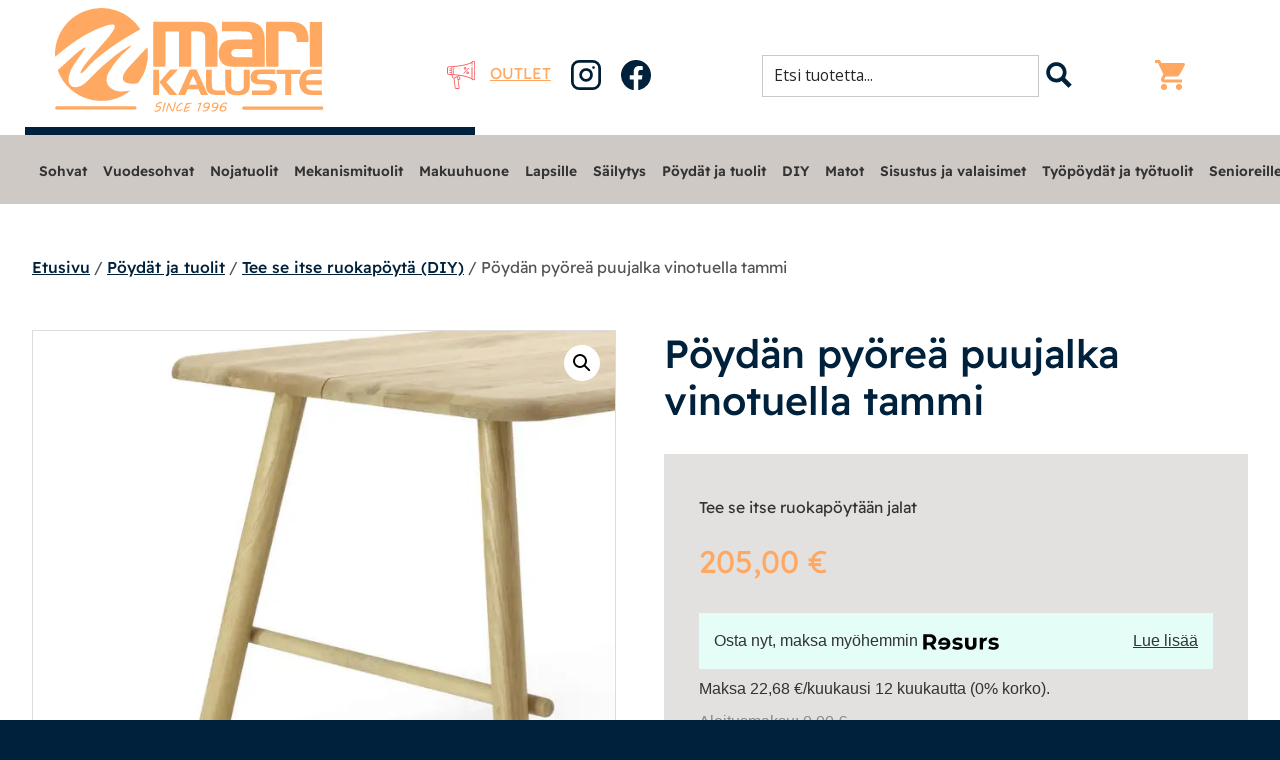

--- FILE ---
content_type: text/html; charset=UTF-8
request_url: https://marikaluste.fi/pyorea-puujalka-vinotuella-tammi/
body_size: 40259
content:
<!DOCTYPE html>
<html lang="fi">
<head>
<meta charset="UTF-8">
<meta name="viewport" content="user-scalable=no, width=device-width, initial-scale=1.0, maximum-scale=1.0">
<meta name="theme-color" content=""><!-- Statistics script Complianz GDPR/CCPA -->
						<script data-category="functional">
							window.dataLayer = window.dataLayer || [];
function gtag(){dataLayer.push(arguments);}
gtag('consent', 'default', {
	'security_storage': "granted",
	'functionality_storage': "granted",
	'personalization_storage': "denied",
	'analytics_storage': 'denied',
	'ad_storage': "denied",
	'ad_user_data': 'denied',
	'ad_personalization': 'denied',
});

dataLayer.push({
	'event': 'default_consent'
});

document.addEventListener("cmplz_fire_categories", function (e) {
	function gtag(){
		dataLayer.push(arguments);
	}
	var consentedCategories = e.detail.categories;
	let preferences = 'denied';
	let statistics = 'denied';
	let marketing = 'denied';

	if (cmplz_in_array( 'preferences', consentedCategories )) {
		preferences = 'granted';
	}

	if (cmplz_in_array( 'statistics', consentedCategories )) {
		statistics = 'granted';
	}

	if (cmplz_in_array( 'marketing', consentedCategories )) {
		marketing = 'granted';
	}

	gtag('consent', 'update', {
		'security_storage': "granted",
		'functionality_storage': "granted",
		'personalization_storage': preferences,
		'analytics_storage': statistics,
		'ad_storage': marketing,
		'ad_user_data': marketing,
		'ad_personalization': marketing,
	});
});

document.addEventListener("cmplz_cookie_warning_loaded", function (e) {
	(function(w,d,s,l,i){w[l]=w[l]||[];w[l].push({'gtm.start':
			new Date().getTime(),event:'gtm.js'});var f=d.getElementsByTagName(s)[0],
		j=d.createElement(s),dl=l!='dataLayer'?'&l='+l:'';j.async=true;j.src=
		'https://www.googletagmanager.com/gtm.js?id='+i+dl;f.parentNode.insertBefore(j,f);
	})(window,document,'script','dataLayer','GTM-WKLHDGM');
});

document.addEventListener("cmplz_revoke", function (e) {
	gtag('consent', 'update', {
		'security_storage': "granted",
		'functionality_storage': "granted",
		'personalization_storage': "denied",
		'analytics_storage': 'denied',
		'ad_storage': "denied",
		'ad_user_data': 'denied',
		'ad_personalization': 'denied',
	});
});
						</script><script>
        function resursConsoleLog(message, logLevel = 'INFO') {
            if (typeof rbFrontendData !== 'undefined') {
                const currentLogLevel = rbFrontendData.logLevel;
                if (currentLogLevel === 'DEBUG' || (currentLogLevel === 'INFO' && logLevel === 'INFO')) {
                    console.log(message);
                }
            }
        }
    </script><meta name='robots' content='index, follow, max-image-preview:large, max-snippet:-1, max-video-preview:-1' />
	<style>img:is([sizes="auto" i], [sizes^="auto," i]) { contain-intrinsic-size: 3000px 1500px }</style>
	
<!-- Google Tag Manager for WordPress by gtm4wp.com -->
<script data-cfasync="false" data-pagespeed-no-defer>
	var gtm4wp_datalayer_name = "dataLayer";
	var dataLayer = dataLayer || [];
	const gtm4wp_use_sku_instead = false;
	const gtm4wp_currency = 'EUR';
	const gtm4wp_product_per_impression = 10;
	const gtm4wp_clear_ecommerce = false;
</script>
<!-- End Google Tag Manager for WordPress by gtm4wp.com -->
	<!-- This site is optimized with the Yoast SEO plugin v25.4 - https://yoast.com/wordpress/plugins/seo/ -->
	<title>Pöydän pyöreä puujalka vinotuella tammi - Mari-Kaluste</title>
	<link rel="canonical" href="https://marikaluste.fi/pyorea-puujalka-vinotuella-tammi/" />
	<meta property="og:locale" content="fi_FI" />
	<meta property="og:type" content="article" />
	<meta property="og:title" content="Pöydän pyöreä puujalka vinotuella tammi - Mari-Kaluste" />
	<meta property="og:description" content="Tee se itse ruokapöytään jalat" />
	<meta property="og:url" content="https://marikaluste.fi/pyorea-puujalka-vinotuella-tammi/" />
	<meta property="og:site_name" content="Mari-Kaluste" />
	<meta property="article:modified_time" content="2025-06-12T13:41:43+00:00" />
	<meta property="og:image" content="https://marikaluste.fi/wp-content/uploads/2023/08/Vino-puujalka-vinotuella-tammi.jpg" />
	<meta property="og:image:width" content="682" />
	<meta property="og:image:height" content="682" />
	<meta property="og:image:type" content="image/jpeg" />
	<meta name="twitter:card" content="summary_large_image" />
	<meta name="twitter:label1" content="Arvioitu lukuaika" />
	<meta name="twitter:data1" content="1 minuutti" />
	<script type="application/ld+json" class="yoast-schema-graph">{"@context":"https://schema.org","@graph":[{"@type":"WebPage","@id":"https://marikaluste.fi/pyorea-puujalka-vinotuella-tammi/","url":"https://marikaluste.fi/pyorea-puujalka-vinotuella-tammi/","name":"Pöydän pyöreä puujalka vinotuella tammi - Mari-Kaluste","isPartOf":{"@id":"https://marikaluste.fi/#website"},"primaryImageOfPage":{"@id":"https://marikaluste.fi/pyorea-puujalka-vinotuella-tammi/#primaryimage"},"image":{"@id":"https://marikaluste.fi/pyorea-puujalka-vinotuella-tammi/#primaryimage"},"thumbnailUrl":"https://marikaluste.fi/wp-content/uploads/2023/08/Vino-puujalka-vinotuella-tammi.jpg","datePublished":"2023-08-02T09:20:05+00:00","dateModified":"2025-06-12T13:41:43+00:00","breadcrumb":{"@id":"https://marikaluste.fi/pyorea-puujalka-vinotuella-tammi/#breadcrumb"},"inLanguage":"fi","potentialAction":[{"@type":"ReadAction","target":["https://marikaluste.fi/pyorea-puujalka-vinotuella-tammi/"]}]},{"@type":"ImageObject","inLanguage":"fi","@id":"https://marikaluste.fi/pyorea-puujalka-vinotuella-tammi/#primaryimage","url":"https://marikaluste.fi/wp-content/uploads/2023/08/Vino-puujalka-vinotuella-tammi.jpg","contentUrl":"https://marikaluste.fi/wp-content/uploads/2023/08/Vino-puujalka-vinotuella-tammi.jpg","width":682,"height":682},{"@type":"BreadcrumbList","@id":"https://marikaluste.fi/pyorea-puujalka-vinotuella-tammi/#breadcrumb","itemListElement":[{"@type":"ListItem","position":1,"name":"Home","item":"https://marikaluste.fi/"},{"@type":"ListItem","position":2,"name":"Kauppa","item":"https://marikaluste.fi/kauppa/"},{"@type":"ListItem","position":3,"name":"Pöydän pyöreä puujalka vinotuella tammi"}]},{"@type":"WebSite","@id":"https://marikaluste.fi/#website","url":"https://marikaluste.fi/","name":"Mari-Kaluste","description":"Huonekaluliike","potentialAction":[{"@type":"SearchAction","target":{"@type":"EntryPoint","urlTemplate":"https://marikaluste.fi/?s={search_term_string}"},"query-input":{"@type":"PropertyValueSpecification","valueRequired":true,"valueName":"search_term_string"}}],"inLanguage":"fi"}]}</script>
	<!-- / Yoast SEO plugin. -->


<link rel='dns-prefetch' href='//b2759987.smushcdn.com' />
<link rel="alternate" type="application/rss+xml" title="Mari-Kaluste &raquo; syöte" href="https://marikaluste.fi/feed/" />
<link rel="alternate" type="application/rss+xml" title="Mari-Kaluste &raquo; kommenttien syöte" href="https://marikaluste.fi/comments/feed/" />
<link rel='stylesheet' id='woo-carrier-agents-blocks-style-css' href='https://marikaluste.fi/wp-content/plugins/woo-carrier-agents/assets/css/woo-carrier-agents.css?ver=2.0.0' type='text/css' media='all' />
<link rel='stylesheet' id='wp-block-library-css' href='https://marikaluste.fi/wp-includes/css/dist/block-library/style.min.css?ver=6.8.3' type='text/css' media='all' />
<style id='wp-block-library-theme-inline-css' type='text/css'>
.wp-block-audio :where(figcaption){color:#555;font-size:13px;text-align:center}.is-dark-theme .wp-block-audio :where(figcaption){color:#ffffffa6}.wp-block-audio{margin:0 0 1em}.wp-block-code{border:1px solid #ccc;border-radius:4px;font-family:Menlo,Consolas,monaco,monospace;padding:.8em 1em}.wp-block-embed :where(figcaption){color:#555;font-size:13px;text-align:center}.is-dark-theme .wp-block-embed :where(figcaption){color:#ffffffa6}.wp-block-embed{margin:0 0 1em}.blocks-gallery-caption{color:#555;font-size:13px;text-align:center}.is-dark-theme .blocks-gallery-caption{color:#ffffffa6}:root :where(.wp-block-image figcaption){color:#555;font-size:13px;text-align:center}.is-dark-theme :root :where(.wp-block-image figcaption){color:#ffffffa6}.wp-block-image{margin:0 0 1em}.wp-block-pullquote{border-bottom:4px solid;border-top:4px solid;color:currentColor;margin-bottom:1.75em}.wp-block-pullquote cite,.wp-block-pullquote footer,.wp-block-pullquote__citation{color:currentColor;font-size:.8125em;font-style:normal;text-transform:uppercase}.wp-block-quote{border-left:.25em solid;margin:0 0 1.75em;padding-left:1em}.wp-block-quote cite,.wp-block-quote footer{color:currentColor;font-size:.8125em;font-style:normal;position:relative}.wp-block-quote:where(.has-text-align-right){border-left:none;border-right:.25em solid;padding-left:0;padding-right:1em}.wp-block-quote:where(.has-text-align-center){border:none;padding-left:0}.wp-block-quote.is-large,.wp-block-quote.is-style-large,.wp-block-quote:where(.is-style-plain){border:none}.wp-block-search .wp-block-search__label{font-weight:700}.wp-block-search__button{border:1px solid #ccc;padding:.375em .625em}:where(.wp-block-group.has-background){padding:1.25em 2.375em}.wp-block-separator.has-css-opacity{opacity:.4}.wp-block-separator{border:none;border-bottom:2px solid;margin-left:auto;margin-right:auto}.wp-block-separator.has-alpha-channel-opacity{opacity:1}.wp-block-separator:not(.is-style-wide):not(.is-style-dots){width:100px}.wp-block-separator.has-background:not(.is-style-dots){border-bottom:none;height:1px}.wp-block-separator.has-background:not(.is-style-wide):not(.is-style-dots){height:2px}.wp-block-table{margin:0 0 1em}.wp-block-table td,.wp-block-table th{word-break:normal}.wp-block-table :where(figcaption){color:#555;font-size:13px;text-align:center}.is-dark-theme .wp-block-table :where(figcaption){color:#ffffffa6}.wp-block-video :where(figcaption){color:#555;font-size:13px;text-align:center}.is-dark-theme .wp-block-video :where(figcaption){color:#ffffffa6}.wp-block-video{margin:0 0 1em}:root :where(.wp-block-template-part.has-background){margin-bottom:0;margin-top:0;padding:1.25em 2.375em}
</style>
<style id='classic-theme-styles-inline-css' type='text/css'>
/*! This file is auto-generated */
.wp-block-button__link{color:#fff;background-color:#32373c;border-radius:9999px;box-shadow:none;text-decoration:none;padding:calc(.667em + 2px) calc(1.333em + 2px);font-size:1.125em}.wp-block-file__button{background:#32373c;color:#fff;text-decoration:none}
</style>
<link rel='stylesheet' id='editorskit-frontend-css' href='https://marikaluste.fi/wp-content/plugins/block-options/build/style.build.css?ver=new' type='text/css' media='all' />
<style id='global-styles-inline-css' type='text/css'>
:root{--wp--preset--aspect-ratio--square: 1;--wp--preset--aspect-ratio--4-3: 4/3;--wp--preset--aspect-ratio--3-4: 3/4;--wp--preset--aspect-ratio--3-2: 3/2;--wp--preset--aspect-ratio--2-3: 2/3;--wp--preset--aspect-ratio--16-9: 16/9;--wp--preset--aspect-ratio--9-16: 9/16;--wp--preset--color--black: #000000;--wp--preset--color--cyan-bluish-gray: #abb8c3;--wp--preset--color--white: #ffffff;--wp--preset--color--pale-pink: #f78da7;--wp--preset--color--vivid-red: #cf2e2e;--wp--preset--color--luminous-vivid-orange: #ff6900;--wp--preset--color--luminous-vivid-amber: #fcb900;--wp--preset--color--light-green-cyan: #7bdcb5;--wp--preset--color--vivid-green-cyan: #00d084;--wp--preset--color--pale-cyan-blue: #8ed1fc;--wp--preset--color--vivid-cyan-blue: #0693e3;--wp--preset--color--vivid-purple: #9b51e0;--wp--preset--color--almost-white: #f2f2f2;--wp--preset--color--almost-black: #111111;--wp--preset--gradient--vivid-cyan-blue-to-vivid-purple: linear-gradient(135deg,rgba(6,147,227,1) 0%,rgb(155,81,224) 100%);--wp--preset--gradient--light-green-cyan-to-vivid-green-cyan: linear-gradient(135deg,rgb(122,220,180) 0%,rgb(0,208,130) 100%);--wp--preset--gradient--luminous-vivid-amber-to-luminous-vivid-orange: linear-gradient(135deg,rgba(252,185,0,1) 0%,rgba(255,105,0,1) 100%);--wp--preset--gradient--luminous-vivid-orange-to-vivid-red: linear-gradient(135deg,rgba(255,105,0,1) 0%,rgb(207,46,46) 100%);--wp--preset--gradient--very-light-gray-to-cyan-bluish-gray: linear-gradient(135deg,rgb(238,238,238) 0%,rgb(169,184,195) 100%);--wp--preset--gradient--cool-to-warm-spectrum: linear-gradient(135deg,rgb(74,234,220) 0%,rgb(151,120,209) 20%,rgb(207,42,186) 40%,rgb(238,44,130) 60%,rgb(251,105,98) 80%,rgb(254,248,76) 100%);--wp--preset--gradient--blush-light-purple: linear-gradient(135deg,rgb(255,206,236) 0%,rgb(152,150,240) 100%);--wp--preset--gradient--blush-bordeaux: linear-gradient(135deg,rgb(254,205,165) 0%,rgb(254,45,45) 50%,rgb(107,0,62) 100%);--wp--preset--gradient--luminous-dusk: linear-gradient(135deg,rgb(255,203,112) 0%,rgb(199,81,192) 50%,rgb(65,88,208) 100%);--wp--preset--gradient--pale-ocean: linear-gradient(135deg,rgb(255,245,203) 0%,rgb(182,227,212) 50%,rgb(51,167,181) 100%);--wp--preset--gradient--electric-grass: linear-gradient(135deg,rgb(202,248,128) 0%,rgb(113,206,126) 100%);--wp--preset--gradient--midnight: linear-gradient(135deg,rgb(2,3,129) 0%,rgb(40,116,252) 100%);--wp--preset--font-size--small: 14px;--wp--preset--font-size--medium: 20px;--wp--preset--font-size--large: 25px;--wp--preset--font-size--x-large: 42px;--wp--preset--font-size--xs: 10px;--wp--preset--font-size--normal: 16px;--wp--preset--font-size--xl: 30px;--wp--preset--font-size--xxl: 35px;--wp--preset--font-size--xxxl: 40px;--wp--preset--font-size--xxxxl: 45px;--wp--preset--spacing--20: 0.44rem;--wp--preset--spacing--30: 0.67rem;--wp--preset--spacing--40: 1rem;--wp--preset--spacing--50: 1.5rem;--wp--preset--spacing--60: 2.25rem;--wp--preset--spacing--70: 3.38rem;--wp--preset--spacing--80: 5.06rem;--wp--preset--shadow--natural: 6px 6px 9px rgba(0, 0, 0, 0.2);--wp--preset--shadow--deep: 12px 12px 50px rgba(0, 0, 0, 0.4);--wp--preset--shadow--sharp: 6px 6px 0px rgba(0, 0, 0, 0.2);--wp--preset--shadow--outlined: 6px 6px 0px -3px rgba(255, 255, 255, 1), 6px 6px rgba(0, 0, 0, 1);--wp--preset--shadow--crisp: 6px 6px 0px rgba(0, 0, 0, 1);}:where(.is-layout-flex){gap: 0.5em;}:where(.is-layout-grid){gap: 0.5em;}body .is-layout-flex{display: flex;}.is-layout-flex{flex-wrap: wrap;align-items: center;}.is-layout-flex > :is(*, div){margin: 0;}body .is-layout-grid{display: grid;}.is-layout-grid > :is(*, div){margin: 0;}:where(.wp-block-columns.is-layout-flex){gap: 2em;}:where(.wp-block-columns.is-layout-grid){gap: 2em;}:where(.wp-block-post-template.is-layout-flex){gap: 1.25em;}:where(.wp-block-post-template.is-layout-grid){gap: 1.25em;}.has-black-color{color: var(--wp--preset--color--black) !important;}.has-cyan-bluish-gray-color{color: var(--wp--preset--color--cyan-bluish-gray) !important;}.has-white-color{color: var(--wp--preset--color--white) !important;}.has-pale-pink-color{color: var(--wp--preset--color--pale-pink) !important;}.has-vivid-red-color{color: var(--wp--preset--color--vivid-red) !important;}.has-luminous-vivid-orange-color{color: var(--wp--preset--color--luminous-vivid-orange) !important;}.has-luminous-vivid-amber-color{color: var(--wp--preset--color--luminous-vivid-amber) !important;}.has-light-green-cyan-color{color: var(--wp--preset--color--light-green-cyan) !important;}.has-vivid-green-cyan-color{color: var(--wp--preset--color--vivid-green-cyan) !important;}.has-pale-cyan-blue-color{color: var(--wp--preset--color--pale-cyan-blue) !important;}.has-vivid-cyan-blue-color{color: var(--wp--preset--color--vivid-cyan-blue) !important;}.has-vivid-purple-color{color: var(--wp--preset--color--vivid-purple) !important;}.has-black-background-color{background-color: var(--wp--preset--color--black) !important;}.has-cyan-bluish-gray-background-color{background-color: var(--wp--preset--color--cyan-bluish-gray) !important;}.has-white-background-color{background-color: var(--wp--preset--color--white) !important;}.has-pale-pink-background-color{background-color: var(--wp--preset--color--pale-pink) !important;}.has-vivid-red-background-color{background-color: var(--wp--preset--color--vivid-red) !important;}.has-luminous-vivid-orange-background-color{background-color: var(--wp--preset--color--luminous-vivid-orange) !important;}.has-luminous-vivid-amber-background-color{background-color: var(--wp--preset--color--luminous-vivid-amber) !important;}.has-light-green-cyan-background-color{background-color: var(--wp--preset--color--light-green-cyan) !important;}.has-vivid-green-cyan-background-color{background-color: var(--wp--preset--color--vivid-green-cyan) !important;}.has-pale-cyan-blue-background-color{background-color: var(--wp--preset--color--pale-cyan-blue) !important;}.has-vivid-cyan-blue-background-color{background-color: var(--wp--preset--color--vivid-cyan-blue) !important;}.has-vivid-purple-background-color{background-color: var(--wp--preset--color--vivid-purple) !important;}.has-black-border-color{border-color: var(--wp--preset--color--black) !important;}.has-cyan-bluish-gray-border-color{border-color: var(--wp--preset--color--cyan-bluish-gray) !important;}.has-white-border-color{border-color: var(--wp--preset--color--white) !important;}.has-pale-pink-border-color{border-color: var(--wp--preset--color--pale-pink) !important;}.has-vivid-red-border-color{border-color: var(--wp--preset--color--vivid-red) !important;}.has-luminous-vivid-orange-border-color{border-color: var(--wp--preset--color--luminous-vivid-orange) !important;}.has-luminous-vivid-amber-border-color{border-color: var(--wp--preset--color--luminous-vivid-amber) !important;}.has-light-green-cyan-border-color{border-color: var(--wp--preset--color--light-green-cyan) !important;}.has-vivid-green-cyan-border-color{border-color: var(--wp--preset--color--vivid-green-cyan) !important;}.has-pale-cyan-blue-border-color{border-color: var(--wp--preset--color--pale-cyan-blue) !important;}.has-vivid-cyan-blue-border-color{border-color: var(--wp--preset--color--vivid-cyan-blue) !important;}.has-vivid-purple-border-color{border-color: var(--wp--preset--color--vivid-purple) !important;}.has-vivid-cyan-blue-to-vivid-purple-gradient-background{background: var(--wp--preset--gradient--vivid-cyan-blue-to-vivid-purple) !important;}.has-light-green-cyan-to-vivid-green-cyan-gradient-background{background: var(--wp--preset--gradient--light-green-cyan-to-vivid-green-cyan) !important;}.has-luminous-vivid-amber-to-luminous-vivid-orange-gradient-background{background: var(--wp--preset--gradient--luminous-vivid-amber-to-luminous-vivid-orange) !important;}.has-luminous-vivid-orange-to-vivid-red-gradient-background{background: var(--wp--preset--gradient--luminous-vivid-orange-to-vivid-red) !important;}.has-very-light-gray-to-cyan-bluish-gray-gradient-background{background: var(--wp--preset--gradient--very-light-gray-to-cyan-bluish-gray) !important;}.has-cool-to-warm-spectrum-gradient-background{background: var(--wp--preset--gradient--cool-to-warm-spectrum) !important;}.has-blush-light-purple-gradient-background{background: var(--wp--preset--gradient--blush-light-purple) !important;}.has-blush-bordeaux-gradient-background{background: var(--wp--preset--gradient--blush-bordeaux) !important;}.has-luminous-dusk-gradient-background{background: var(--wp--preset--gradient--luminous-dusk) !important;}.has-pale-ocean-gradient-background{background: var(--wp--preset--gradient--pale-ocean) !important;}.has-electric-grass-gradient-background{background: var(--wp--preset--gradient--electric-grass) !important;}.has-midnight-gradient-background{background: var(--wp--preset--gradient--midnight) !important;}.has-small-font-size{font-size: var(--wp--preset--font-size--small) !important;}.has-medium-font-size{font-size: var(--wp--preset--font-size--medium) !important;}.has-large-font-size{font-size: var(--wp--preset--font-size--large) !important;}.has-x-large-font-size{font-size: var(--wp--preset--font-size--x-large) !important;}
:where(.wp-block-post-template.is-layout-flex){gap: 1.25em;}:where(.wp-block-post-template.is-layout-grid){gap: 1.25em;}
:where(.wp-block-columns.is-layout-flex){gap: 2em;}:where(.wp-block-columns.is-layout-grid){gap: 2em;}
:root :where(.wp-block-pullquote){font-size: 1.5em;line-height: 1.6;}
</style>
<link rel='stylesheet' id='photoswipe-css' href='https://marikaluste.fi/wp-content/plugins/woocommerce/assets/css/photoswipe/photoswipe.min.css?ver=9.9.5' type='text/css' media='all' />
<link rel='stylesheet' id='photoswipe-default-skin-css' href='https://marikaluste.fi/wp-content/plugins/woocommerce/assets/css/photoswipe/default-skin/default-skin.min.css?ver=9.9.5' type='text/css' media='all' />
<link rel='stylesheet' id='woocommerce-layout-css' href='https://marikaluste.fi/wp-content/plugins/woocommerce/assets/css/woocommerce-layout.css?ver=9.9.5' type='text/css' media='all' />
<link rel='stylesheet' id='woocommerce-smallscreen-css' href='https://marikaluste.fi/wp-content/plugins/woocommerce/assets/css/woocommerce-smallscreen.css?ver=9.9.5' type='text/css' media='only screen and (max-width: 960px)' />
<link rel='stylesheet' id='woocommerce-general-css' href='https://marikaluste.fi/wp-content/plugins/woocommerce/assets/css/woocommerce.css?ver=9.9.5' type='text/css' media='all' />
<style id='woocommerce-inline-inline-css' type='text/css'>
.woocommerce form .form-row .required { visibility: visible; }
</style>
<link rel='stylesheet' id='cmplz-general-css' href='https://marikaluste.fi/wp-content/plugins/complianz-gdpr-premium/assets/css/cookieblocker.min.css?ver=1752216673' type='text/css' media='all' />
<link rel='stylesheet' id='megamenu-css' href='https://marikaluste.fi/wp-content/uploads/maxmegamenu/style.css?ver=754cfb' type='text/css' media='all' />
<link rel='stylesheet' id='dashicons-css' href='https://marikaluste.fi/wp-includes/css/dashicons.min.css?ver=6.8.3' type='text/css' media='all' />
<style id='dashicons-inline-css' type='text/css'>
[data-font="Dashicons"]:before {font-family: 'Dashicons' !important;content: attr(data-icon) !important;speak: none !important;font-weight: normal !important;font-variant: normal !important;text-transform: none !important;line-height: 1 !important;font-style: normal !important;-webkit-font-smoothing: antialiased !important;-moz-osx-font-smoothing: grayscale !important;}
</style>
<link rel='stylesheet' id='megamenu-genericons-css' href='https://marikaluste.fi/wp-content/plugins/megamenu-pro/icons/genericons/genericons/genericons.css?ver=2.2.4' type='text/css' media='all' />
<link rel='stylesheet' id='megamenu-fontawesome-css' href='https://marikaluste.fi/wp-content/plugins/megamenu-pro/icons/fontawesome/css/font-awesome.min.css?ver=2.2.4' type='text/css' media='all' />
<link rel='stylesheet' id='megamenu-fontawesome5-css' href='https://marikaluste.fi/wp-content/plugins/megamenu-pro/icons/fontawesome5/css/all.min.css?ver=2.2.4' type='text/css' media='all' />
<style id='rb-costlist-css-inline-css' type='text/css'>
/**
 * Copyright © Resurs Bank AB. All rights reserved.
 * See LICENSE for license details.
 */

.rb-ps-cl {
    border: 1px solid #abb6c2;
    border-radius: 5px;
    color: #343a40;
    font-size: 14px;
    font-family: 'Montserrat', Helvetica, Arial, sans-serif;
    line-height: 21px;
    overflow-wrap: break-word;
    background-color: white;
    padding: 10px;
}

/** Expander */
.rb-ps-cl-expander {
    cursor: pointer;
    display: flex;
    font-size: 24px;
    font-weight: 700;
    font-family: 'Montserrat', Helvetica, Arial, sans-serif;
    color: rgba(30, 83, 206, 0.8);
}

.rb-ps-cl-expander-icon {
    margin-left: auto;
}

.rb-ps-cl-expander-icon {
    transform: rotate(90deg);
    /*transition: transform 0.4s ease;*/
}

.rb-ps-cl.expanded .rb-ps-cl-expander-icon {
    transform: rotate(-90deg);
}

.rb-ps-cl-content {
    overflow: hidden;
    /*transition: max-height 0.4s ease;*/
    max-height: 0;
}

.rb-ps-cl.expanded .rb-ps-cl-content {
    max-height: 100%;
}

/** Content */
.rb-ps-cl-info {
    font-size: 12px;
    color: #5e6974;
}

.rb-ps-cl-title {
    font-weight: 700;
}

.rb-ps-cl-bold {
    font-weight: 700;
}

.rb-ps-cl-row-wrapper {
    display:none;
}

.rb-ps-cl-row-wrapper.expanded {
    display: block;
}

.rb-ps-cl-row {
    box-sizing: border-box;
    display: flex;
    justify-content: space-between;
    align-items: center;
    padding: 0;
}

.rb-ps-cl-row p {
    margin: 0;
}

.rb-ps-cl-row.rb-ps-cl-title p:first-child {
    text-align: left;
}

.rb-ps-cl-row.rb-ps-cl-title p:last-child {
    text-align: right;
}
.rb-ps-cl-section {
    padding:0.8em 0.5em;
}
.rb-ps-cl-section.expanded {
    border:0.2em solid rgba(0, 155, 145, 0.8);
    border-radius: 0.5em;
}

.rb-ps-cl-section:not(.expanded) {
    cursor: pointer;
}

.rb-ps-cl-section:not(:first-child) {
    border-top: 1px solid #ccc;
}
.rb-ps-cl-section:first-child {
    padding-top:calc(0.8em + 2px);
}

.rb-ps-cl-section.expanded:not(:first-child) {
    border-top:0.2em solid rgba(0, 155, 145, 0.8);
}

.rb-ps-cl-section.expanded + .rb-ps-cl-section {
    border:none;
}

</style>
<style id='rb-pp-styles-inline-css' type='text/css'>
/**
 * Copyright © Resurs Bank AB. All rights reserved.
 * See LICENSE for license details.
 */ .rb-pp {
    font-family: 'ResursSans-Regular', Arial, sans-serif;
    text-decoration: none;
    margin-top: 25px;
    position: relative;
} /** Read More Link */
.rb-pp .rb-rm {
    margin-left: auto;
} /* Content area. */
.rb-pp-content {
    z-index: 997;
} /* Logo */
.rb-pp-logo-container {
    margin-left: 5px;
} .rb-pp-logo-container svg {
    height: 1em;
    width: auto;
} /* Error message. */
.rb-pp-error {
    color: #d00;
    padding-bottom: 10px;
} /* Info text. */
.rb-pp-info {
    margin-bottom: 7px;
    display: flex;
    background-color: #e4fdf7;
    padding: 15px;
} /* Cost calculation. */
.rb-pp-starting-at {
    margin-bottom: 7px;
} .rb-pp-cost-row {
    margin-bottom: 0.2em;
    opacity: 0.5;
} .rb-pp-total-cost {
    margin-bottom: 7px;
    opacity: 0.5;
} /* AJAX loader overlay. */
.rb-pp-overlay {
    background-color: #fff;
    opacity: 0.8;
    position: absolute;
    z-index: 998;
    width: 100%;
    height: 100%;
} /* AJAX loader. */
.rb-pp-loader {
    position: absolute;
    z-index: 999;
    margin: 25px 0 0 90px;
} /* Spinning animation for AJAX loader. */
.rb-pp-spinner {
    width: 40px;
    height: 40px;
    position: relative;
} .rb-pp-circular {
    animation: rotate 2s linear infinite;
    height: 100%;
    transform-origin: center center;
    width: 100%;
    position: absolute;
    top: 0;
    bottom: 0;
    left: 0;
    right: 0;
    margin: auto;
} .rb-pp-path {
    stroke-dasharray: 1, 200;
    stroke-dashoffset: 0;
    animation: dash 1.5s ease-in-out infinite, color 6s ease-in-out infinite;
    stroke-linecap: round;
    stroke: #3498db;
    stroke-width: 6px;
} @keyframes rotate {
    100% {
        transform: rotate(360deg);
    }
} @keyframes dash {
    0% {
        stroke-dasharray: 1, 200;
        stroke-dashoffset: 0;
    }
    50% {
        stroke-dasharray: 89, 200;
        stroke-dashoffset: -35px;
    }
    100% {
        stroke-dasharray: 89, 200;
        stroke-dashoffset: -124px;
    }
} @keyframes color {
    100%, 0% {
        stroke: #3498db;
    }
    40% {
        stroke: #3498db;
    }
    66% {
        stroke: #3498db;
    }
    80%, 90% {
        stroke: #3498db;
    }
}

</style>
<style id='rb-pp-css-extra-inline-css' type='text/css'>
  .rb-usp {
	display: block;
	background-color: rgba(0, 155, 145, 0.8);
	border-radius: 4px;
	padding: 10px;
	color: #fff;
	margin: 0 0 15px 0;
  }
  .rb-ps-cl-container {
    margin-bottom: 10px;
  }
</style>
<style id='rb-read-more-style-inline-css' type='text/css'>
/**
 * Copyright © Resurs Bank AB. All rights reserved.
 * See LICENSE for license details.
 */ .rb-rm-link div {
    font-family: 'ResursSans-Regular', Arial, sans-serif;
    cursor: pointer;
    text-decoration: underline;
} .rb-rm-background {
    z-index: 999;
    position: fixed;
    left: 0;
    top: 0;
    width: 100%;
    height: 100%;
    background-color: #000;
    opacity: 0.7;
} .rb-rm-iframe-container {
    display: flex;
    justify-content: center;
    z-index: 999999;
    position: fixed;
    left: 50%;
    top: 50%;
    width: 100%;
    max-width: 95vw;
    max-height: 90vh;
    transform: translate(-50%, -50%);
} .rb-rm-iframe {
    width: 95vw;
    height: 90vh;
    border: 0;
    -moz-border-radius: 2%;
    -webkit-border-radius: 2%;
    border-radius: 2%;
    overflow: hidden;
} .rb-rm-close {
    cursor: pointer;
    position: absolute;
    top: 0;
    right: 20px;
    font-size: 24px;
    z-index: 10;
    padding: 5px;
    color: #dc0c0c;
}

</style>
<link rel='stylesheet' id='brands-styles-css' href='https://marikaluste.fi/wp-content/plugins/woocommerce/assets/css/brands.css?ver=9.9.5' type='text/css' media='all' />
<link rel='stylesheet' id='parent-style-css' href='https://marikaluste.fi/wp-content/themes/tovaristrap-gutenberg-parent/style.min.css?ver=6.8.3' type='text/css' media='all' />
<link rel='stylesheet' id='child-style-css' href='https://marikaluste.fi/wp-content/themes/tovaristrap-gutenberg-child/style.min.css?ver=6.8.3' type='text/css' media='all' />
<link rel='stylesheet' id='bootstrap-icons-css' href='https://marikaluste.fi/wp-content/themes/tovaristrap-gutenberg-parent/includes/bootstrapicons/bootstrap-icons.css?ver=6.8.3' type='text/css' media='all' />
<link rel='stylesheet' id='wpdreams-ajaxsearchpro-instances-css' href='https://marikaluste.fi/wp-content/uploads/asp_upload/style.instances-ho-is-po-no-da-au-co-au-ga-se-is.css?ver=kJKdnT' type='text/css' media='all' />
<link rel='stylesheet' id='woo_discount_pro_style-css' href='https://marikaluste.fi/wp-content/plugins/woo-discount-rules-pro/Assets/Css/awdr_style.css?ver=2.4.0' type='text/css' media='all' />
<link rel='stylesheet' id='wapf-frontend-css' href='https://marikaluste.fi/wp-content/plugins/advanced-product-fields-for-woocommerce-extended/assets/css/frontend.min.css?ver=1.9.6' type='text/css' media='all' />
<link rel="https://api.w.org/" href="https://marikaluste.fi/wp-json/" /><link rel="alternate" title="JSON" type="application/json" href="https://marikaluste.fi/wp-json/wp/v2/product/11512" /><link rel="EditURI" type="application/rsd+xml" title="RSD" href="https://marikaluste.fi/xmlrpc.php?rsd" />
<link rel='shortlink' href='https://marikaluste.fi/?p=11512' />
<link rel="alternate" title="oEmbed (JSON)" type="application/json+oembed" href="https://marikaluste.fi/wp-json/oembed/1.0/embed?url=https%3A%2F%2Fmarikaluste.fi%2Fpyorea-puujalka-vinotuella-tammi%2F" />
<link rel="alternate" title="oEmbed (XML)" type="text/xml+oembed" href="https://marikaluste.fi/wp-json/oembed/1.0/embed?url=https%3A%2F%2Fmarikaluste.fi%2Fpyorea-puujalka-vinotuella-tammi%2F&#038;format=xml" />
			<style>.cmplz-hidden {
					display: none !important;
				}</style>
<!-- Google Tag Manager for WordPress by gtm4wp.com -->
<!-- GTM Container placement set to off -->
<script data-cfasync="false" data-pagespeed-no-defer type="text/javascript">
	var dataLayer_content = {"pagePostType":"product","pagePostType2":"single-product","pagePostAuthor":"Joensuu Marikaluste","customerTotalOrders":0,"customerTotalOrderValue":0,"customerFirstName":"","customerLastName":"","customerBillingFirstName":"","customerBillingLastName":"","customerBillingCompany":"","customerBillingAddress1":"","customerBillingAddress2":"","customerBillingCity":"","customerBillingState":"","customerBillingPostcode":"","customerBillingCountry":"","customerBillingEmail":"","customerBillingEmailHash":"","customerBillingPhone":"","customerShippingFirstName":"","customerShippingLastName":"","customerShippingCompany":"","customerShippingAddress1":"","customerShippingAddress2":"","customerShippingCity":"","customerShippingState":"","customerShippingPostcode":"","customerShippingCountry":"","productRatingCounts":[],"productAverageRating":0,"productReviewCount":0,"productType":"simple","productIsVariable":0};
	dataLayer.push( dataLayer_content );
</script>
<script data-cfasync="false" data-pagespeed-no-defer type="text/javascript">
	console.warn && console.warn("[GTM4WP] Google Tag Manager container code placement set to OFF !!!");
	console.warn && console.warn("[GTM4WP] Data layer codes are active but GTM container must be loaded using custom coding !!!");
</script>
<!-- End Google Tag Manager for WordPress by gtm4wp.com -->		<script>
			document.documentElement.className = document.documentElement.className.replace('no-js', 'js');
		</script>
				<style>
			.no-js img.lazyload {
				display: none;
			}

			figure.wp-block-image img.lazyloading {
				min-width: 150px;
			}

			.lazyload,
			.lazyloading {
				--smush-placeholder-width: 100px;
				--smush-placeholder-aspect-ratio: 1/1;
				width: var(--smush-placeholder-width) !important;
				aspect-ratio: var(--smush-placeholder-aspect-ratio) !important;
			}

						.lazyload, .lazyloading {
				opacity: 0;
			}

			.lazyloaded {
				opacity: 1;
				transition: opacity 400ms;
				transition-delay: 0ms;
			}

					</style>
			<noscript><style>.woocommerce-product-gallery{ opacity: 1 !important; }</style></noscript>
	
<!-- START Pixel Manager for WooCommerce -->

		<script>

			window.wpmDataLayer = window.wpmDataLayer || {};
			window.wpmDataLayer = Object.assign(window.wpmDataLayer, {"cart":{},"cart_item_keys":{},"version":{"number":"1.49.1","pro":false,"eligible_for_updates":false,"distro":"fms","beta":false,"show":true},"pixels":{"google":{"linker":{"settings":null},"user_id":false,"ads":{"conversion_ids":{"AW-11121270369":"VUk-CKGYmLIYEOG8hLcp"},"dynamic_remarketing":{"status":true,"id_type":"post_id","send_events_with_parent_ids":true},"google_business_vertical":"retail","phone_conversion_number":"","phone_conversion_label":""},"tag_id":"AW-11121270369","tag_gateway":{"measurement_path":""},"tcf_support":false,"consent_mode":{"is_active":true,"wait_for_update":500,"ads_data_redaction":false,"url_passthrough":true}}},"shop":{"list_name":"Product | Pöydän pyöreä puujalka vinotuella tammi","list_id":"product_poydan-pyorea-puujalka-vinotuella-tammi","page_type":"product","product_type":"simple","currency":"EUR","selectors":{"addToCart":[],"beginCheckout":[]},"order_duplication_prevention":true,"view_item_list_trigger":{"test_mode":false,"background_color":"green","opacity":0.5,"repeat":true,"timeout":1000,"threshold":0.8},"variations_output":true,"session_active":false},"page":{"id":11512,"title":"Pöydän pyöreä puujalka vinotuella tammi","type":"product","categories":[],"parent":{"id":0,"title":"Pöydän pyöreä puujalka vinotuella tammi","type":"product","categories":[]}},"general":{"user_logged_in":false,"scroll_tracking_thresholds":[],"page_id":11512,"exclude_domains":[],"server_2_server":{"active":false,"ip_exclude_list":[],"pageview_event_s2s":{"is_active":false,"pixels":[]}},"consent_management":{"explicit_consent":false},"lazy_load_pmw":false}});

		</script>

		
<!-- END Pixel Manager for WooCommerce -->
			<meta name="pm-dataLayer-meta" content="11512" class="wpmProductId"
				  data-id="11512">
					<script>
			(window.wpmDataLayer = window.wpmDataLayer || {}).products             = window.wpmDataLayer.products || {};
			window.wpmDataLayer.products[11512] = {"id":"11512","sku":"vilb_pyör_puu_tamm_tuki","price":205,"brand":"Vilbel","quantity":1,"dyn_r_ids":{"post_id":"11512","sku":"vilb_pyör_puu_tamm_tuki","gpf":"woocommerce_gpf_11512","gla":"gla_11512"},"is_variable":false,"type":"simple","name":"Pöydän pyöreä puujalka vinotuella tammi","category":["Pöydän jalat","Tee se itse ruokapöytä (DIY)"],"is_variation":false};
					</script>
					<link rel="preload" href="https://marikaluste.fi/wp-content/plugins/ajax-search-pro/css/fonts/icons/icons2.woff2" as="font" crossorigin="anonymous" />
            			<style>
                .asp_m{height: 0;}            </style>
			            				<link rel="preconnect" href="https://fonts.gstatic.com" crossorigin />
				<link rel="preload" as="style" href="//fonts.googleapis.com/css?family=Open+Sans:300|Open+Sans:400|Open+Sans:700|Lato:300|Lato:400|Lato:700&display=swap" />
				<link rel="stylesheet" href="//fonts.googleapis.com/css?family=Open+Sans:300|Open+Sans:400|Open+Sans:700|Lato:300|Lato:400|Lato:700&display=swap" media="all" />
				<link rel="icon" href="https://b2759987.smushcdn.com/2759987/wp-content/uploads/2022/03/cropped-marikaluste_fav_icon-32x32.png?lossy=1&strip=1&webp=1" sizes="32x32" />
<link rel="icon" href="https://b2759987.smushcdn.com/2759987/wp-content/uploads/2022/03/cropped-marikaluste_fav_icon-192x192.png?lossy=1&strip=1&webp=1" sizes="192x192" />
<link rel="apple-touch-icon" href="https://b2759987.smushcdn.com/2759987/wp-content/uploads/2022/03/cropped-marikaluste_fav_icon-180x180.png?lossy=1&strip=1&webp=1" />
<meta name="msapplication-TileImage" content="https://marikaluste.fi/wp-content/uploads/2022/03/cropped-marikaluste_fav_icon-270x270.png" />
		<style type="text/css" id="wp-custom-css">
			.wc-container .wc-content .product .woocommerce-LoopProduct-link span.price span.woocommerce-Price-amount.amount {
	display:inline-flex;
}

.wc-container .wc-content .product .woocommerce-LoopProduct-link span.price span.woocommerce-Price-amount.amount {
  display:inline-flex;
}

.products .product .woocommerce-LoopProduct-link span.price span.woocommerce-Price-amount.amount { display:inline-flex;
}

.ts-omnibus-price {
	margin-bottom:20px;
}
.featured-block .wp-block-column img {
	transition: ease-in-out 0.2s;
}

.featured-block .wp-block-column:hover img {
	opacity: 1;
	transform: scale(1.05);
	transition: ease-in-out 0.2s;
}

.wapf-field-container .wapf-swatch--image { max-width: 100px; }

.wapf-swatch-label {
	word-wrap:break-word;
	font-size:.85em;
}

.width--90 {
	width: 90%;
	margin: auto;
}

.border--radius--20 img {
	border-radius: 20px;
}

.woocommerce div.product .woocommerce-tabs ul.tabs li,
.woocommerce div.product .woocommerce-tabs ul.tabs li a,
.woocommerce div.product .woocommerce-tabs ul.tabs   {
border-color:#333;
color:#333 !important;
}

.woocommerce div.product .woocommerce-tabs ul.tabs li {
	background-color:#f2f2f2;
}

.woocommerce div.product .woocommerce-tabs ul.tabs li.active {
	border-bottom:1px solid #fff;
}

.woocommerce div.product .woocommerce-tabs ul.tabs::before {
	border-color:#333;
}		</style>
		<style type="text/css">/** Mega Menu CSS: fs **/</style>
<meta name="google-site-verification" content="HZ3rTJp2JD3Jq09M8LnPSqvduimYXFnInXDDeU1PSxs" /></head>
<body data-rsssl=1 data-cmplz=1 class="wp-singular product-template-default single single-product postid-11512 wp-embed-responsive wp-theme-tovaristrap-gutenberg-parent wp-child-theme-tovaristrap-gutenberg-child ts-body ts-body-element-id-11512 theme-tovaristrap-gutenberg-parent woocommerce woocommerce-page woocommerce-no-js mega-menu-max-mega-menu-1 wc-gallery-has-thumbnails">
<style>
.sale-rule {
z-index:99 !important;
}
.ts-sidebar-nav {
margin-top:5px;
}

.wp-block-button__link,
.extend-button {
width:auto;
}
</style>



<div class='container-fluid'>
    <header id="ts-header-section" class="container-fluid navigation--section">

        <nav class="navbar ts-menu-container navigation--row" role="navigation">

            <div id="ts-logo-inner" class="navbrand">
                                    <a href="https://marikaluste.fi/">
                        <img id="tovaristrap-sidebar-menu-logo-img" data-src="https://marikaluste.fi/wp-content/uploads/2021/12/Mari-Kaluste-logo.svg" width="200" alt="Mari-Kaluste" src="[data-uri]" class="lazyload">
                    </a>
                
                                
                
<div class="wp-block-columns inner_header is-layout-flex wp-container-core-columns-is-layout-9d6595d7 wp-block-columns-is-layout-flex">
<div class="wp-block-column outlet-col is-layout-flow wp-block-column-is-layout-flow">
<p class="has-text-align-right outlet"><a href="/outlet/" class="ek-link"><img data-src="/wp-content/uploads/2022/01/Outlet.svg" alt="Outlet" src="[data-uri]" class="lazyload">Outlet</a></p>
</div>



<div class="wp-block-column some-icons-col is-layout-flow wp-block-column-is-layout-flow">
<figure class="wp-block-image size-full"><a href="https://www.instagram.com/marikaluste/" target="_blank" rel="noopener"><img data-src="https://marikaluste.fi/wp-content/uploads/2022/01/ig.svg" alt="" class="wp-image-189 lazyload" src="[data-uri]" /></a></figure>



<figure class="wp-block-image size-full"><a href="https://www.facebook.com/Marikaluste" target="_blank" rel="noopener"><img data-src="https://marikaluste.fi/wp-content/uploads/2022/01/fb.svg" alt="" class="wp-image-188 lazyload" src="[data-uri]" /></a></figure>
</div>



<div class="wp-block-column search-col is-layout-flow wp-block-column-is-layout-flow"><p><div class="asp_w_container">
	<div class='asp_w asp_m asp_m_1 asp_m_1_1 wpdreams_asp_sc wpdreams_asp_sc-1 ajaxsearchpro asp_main_container  asp_non_compact'
		 data-id="1"
		 data-name="Header search"
		 		 data-instance="1"
		 id='ajaxsearchpro1_1'>

		<div class="probox">
	
	<div class='promagnifier' tabindex="101">
				<div class='asp_text_button hiddend'>
			Etsi		</div>
		<div class='innericon'>
			<svg xmlns="http://www.w3.org/2000/svg" width="22" height="22" viewBox="0 0 512 512"><path d="M460.475 408.443L351.4 299.37c15.95-25.137 25.2-54.923 25.2-86.833C376.6 122.914 303.687 50 214.062 50 124.44 50 51.525 122.914 51.525 212.537s72.914 162.537 162.537 162.537c30.326 0 58.733-8.356 83.055-22.876L406.917 462l53.558-53.557zM112.117 212.537c0-56.213 45.732-101.946 101.945-101.946 56.213 0 101.947 45.734 101.947 101.947S270.275 314.482 214.06 314.482c-56.213 0-101.945-45.732-101.945-101.945z"/></svg>		</div>
		<div class="asp_clear"></div>
	</div>

	
    
    <div class='prosettings' style='display:none;' data-opened=0>
                <div class='innericon'>
            <svg xmlns="http://www.w3.org/2000/svg" width="22" height="22" viewBox="0 0 512 512"><path d="M170 294c0 33.138-26.862 60-60 60-33.137 0-60-26.862-60-60 0-33.137 26.863-60 60-60 33.138 0 60 26.863 60 60zm-60 90c-6.872 0-13.565-.777-20-2.243V422c0 11.046 8.954 20 20 20s20-8.954 20-20v-40.243c-6.435 1.466-13.128 2.243-20 2.243zm0-180c6.872 0 13.565.777 20 2.243V90c0-11.046-8.954-20-20-20s-20 8.954-20 20v116.243c6.435-1.466 13.128-2.243 20-2.243zm146-7c12.13 0 22 9.87 22 22s-9.87 22-22 22-22-9.87-22-22 9.87-22 22-22zm0-38c-33.137 0-60 26.863-60 60 0 33.138 26.863 60 60 60 33.138 0 60-26.862 60-60 0-33.137-26.862-60-60-60zm0-30c6.872 0 13.565.777 20 2.243V90c0-11.046-8.954-20-20-20s-20 8.954-20 20v41.243c6.435-1.466 13.128-2.243 20-2.243zm0 180c-6.872 0-13.565-.777-20-2.243V422c0 11.046 8.954 20 20 20s20-8.954 20-20V306.757c-6.435 1.466-13.128 2.243-20 2.243zm146-75c-33.137 0-60 26.863-60 60 0 33.138 26.863 60 60 60 33.138 0 60-26.862 60-60 0-33.137-26.862-60-60-60zm0-30c6.872 0 13.565.777 20 2.243V90c0-11.046-8.954-20-20-20s-20 8.954-20 20v116.243c6.435-1.466 13.128-2.243 20-2.243zm0 180c-6.872 0-13.565-.777-20-2.243V422c0 11.046 8.954 20 20 20s20-8.954 20-20v-40.243c-6.435 1.466-13.128 2.243-20 2.243z"/></svg>        </div>
    </div>

    
    
    <div class='proinput'>
        <form action='#' autocomplete="off" aria-label="Search form 1">
            <input type='search' class='orig'
				   tabindex="100"
                   placeholder='Etsi tuotetta...'
                   name='phrase' value=''
                   aria-label="Search input 1"
                   autocomplete="off"/>
            <input type='text' class='autocomplete' name='phrase' value=''
                   aria-label="Search autocomplete, ignore please"
                   aria-hidden="true"
                   autocomplete="off" disabled/>
            <input type='submit'
                   aria-hidden="true"
                   aria-label="Hidden button"
                   style='width:0; height: 0; visibility: hidden;'>
        </form>
    </div>

    
    
    <div class='proloading'>
                        <div class="asp_loader">
            <div class="asp_loader-inner asp_simple-circle">
                        </div>
        </div>
                    </div>

            <div class='proclose'>
            <svg version="1.1" xmlns="http://www.w3.org/2000/svg" xmlns:xlink="http://www.w3.org/1999/xlink" x="0px"
                 y="0px"
                 width="512px" height="512px" viewBox="0 0 512 512" enable-background="new 0 0 512 512"
                 xml:space="preserve">
            <polygon points="438.393,374.595 319.757,255.977 438.378,137.348 374.595,73.607 255.995,192.225 137.375,73.622 73.607,137.352 192.246,255.983 73.622,374.625 137.352,438.393 256.002,319.734 374.652,438.378 "/>
            </svg>
        </div>
    
    
</div>	</div>
	<div class='asp_data_container' style="display:none !important;">
		<div class="asp_init_data"
	 style="display:none !important;"
	 id="asp_init_id_1_1"
	 data-asp-id="1"
	 data-asp-instance="1"
	 data-aspdata="[base64]/[base64]/[base64]/[base64]"></div>
<div class='asp_hidden_data' style="display:none !important;">
    <div class='asp_item_overlay'>
        <div class='asp_item_inner'>
            <svg xmlns="http://www.w3.org/2000/svg" width="22" height="22" viewBox="0 0 512 512"><path d="M448.225 394.243l-85.387-85.385c16.55-26.08 26.146-56.986 26.146-90.094 0-92.99-75.652-168.64-168.643-168.64-92.988 0-168.64 75.65-168.64 168.64s75.65 168.64 168.64 168.64c31.466 0 60.94-8.67 86.176-23.734l86.14 86.142c36.755 36.754 92.355-18.783 55.57-55.57zm-344.233-175.48c0-64.155 52.192-116.35 116.35-116.35s116.353 52.194 116.353 116.35S284.5 335.117 220.342 335.117s-116.35-52.196-116.35-116.352zm34.463-30.26c34.057-78.9 148.668-69.75 170.248 12.863-43.482-51.037-119.984-56.532-170.248-12.862z"/></svg>                    </div>
    </div>
</div>	</div>
	<div id='__original__ajaxsearchprores1_1' class='asp_w asp_r asp_r_1 asp_r_1_1 vertical ajaxsearchpro wpdreams_asp_sc wpdreams_asp_sc-1'
     data-id="1"
     data-instance="1">

    
    
    
    <div class="results">

        
        <div class="resdrg">
        </div>

        
    </div>

    
                    <div class="asp_showmore_container">
            <p class='showmore'>
                <a class='asp_showmore'>Lisää tuloksia... <span></span></a>
            </p>
            <div class="asp_moreres_loader" style="display: none;">
                <div class="asp_moreres_loader-inner"></div>
            </div>
        </div>
            
    

    <div class="asp_res_loader hiddend">
                    <div class="asp_loader">
                <div class="asp_loader-inner asp_simple-circle">
                                </div>
            </div>
            </div>
</div>	<div id='__original__ajaxsearchprosettings1_1' class="asp_w asp_ss asp_s asp_s_1 asp_s_1_1 wpdreams_asp_sc wpdreams_asp_sc-1 ajaxsearchpro searchsettings"
		data-id="1"
		data-instance="1">
	<form name='options' class="asp-fss-flex" autocomplete = 'off'>
        <input type="hidden" style="display:none;" name="current_page_id" value="11512">
            <input type="hidden" style="display:none;" name="woo_currency" value="EUR">
            <input type='hidden' name='qtranslate_lang' style="display:none;"
               value='0'/>
    	    <input type="hidden" name="filters_changed" style="display:none;" value="0">
    <input type="hidden" name="filters_initial" style="display:none;" value="1">
    <fieldset class="asp_filter_generic asp_filter_id_1 asp_filter_n_0 hiddend">
            <legend>Generic filters</legend>
            <div class="asp_option hiddend" aria-hidden="true">
            <div class="asp_option_inner">
                <input type="checkbox" value="exact" id="set_exact1_1"
                                              name="asp_gen[]" />
                <label for="set_exact1_1">
                    Hidden label                </label>
            </div>
        </div>
            <div class="asp_option hiddend" aria-hidden="true">
            <div class="asp_option_inner">
                <input type="checkbox" value="title" id="set_title1_1"
                       data-origvalue="1"                       name="asp_gen[]"  checked="checked"/>
                <label for="set_title1_1">
                    Hidden label                </label>
            </div>
        </div>
            <div class="asp_option hiddend" aria-hidden="true">
            <div class="asp_option_inner">
                <input type="checkbox" value="content" id="set_content1_1"
                       data-origvalue="1"                       name="asp_gen[]"  checked="checked"/>
                <label for="set_content1_1">
                    Hidden label                </label>
            </div>
        </div>
            <div class="asp_option hiddend" aria-hidden="true">
            <div class="asp_option_inner">
                <input type="checkbox" value="excerpt" id="set_excerpt1_1"
                       data-origvalue="1"                       name="asp_gen[]"  checked="checked"/>
                <label for="set_excerpt1_1">
                    Hidden label                </label>
            </div>
        </div>
    </fieldset>        <input type="checkbox"
               style="display: none !important;"
               value="product"
               aria-label="Hidden label"
               aria-hidden="true"
               id="1_1customset_1_1100"
               name="customset[]" checked="checked"/>
            <div style="clear:both;"></div>
</form>	</div>

			</div>
</p>
</div>



<div class="wp-block-column cart-col is-layout-flow wp-block-column-is-layout-flow"><p><a class="menu-item cart-contents" href="https://marikaluste.fi/cart/" title="Cart"></a></p>
</div>
</div>
            </div>


            <div id="ts-menu-toggle" class="ts_sidebar_position_right">
                <nav class="navbar">
                    <a id="ts-close-sidebar-nav">

                        <a id="ts-menu-btn" class='ts-btn'>
                            <button id="closed" class="navbar-toggler collapsed" aria-label="Menu">
                                <span></span>
                                <span></span>
                                <span></span>
                            </button>
                        </a>
                    </a>
                </nav>
            </div>

            <div class="ts-sidebar-nav full-page ts-sidebar-w-custom ts_sidebar_position_right navbar-light ts-sidebar-fixed bg-custom  ts-menu-container" id="ts-sidebar-nav" role="navigation">
                <div id="ts-sidebar-content">

                    

                                
                    <a href="https://marikaluste.fi/">
                        <img id="tovaristrap-sidebar-menu-logo-img" data-src="https://marikaluste.fi/wp-content/uploads/2021/12/Mari-Kaluste-logo.svg" alt="Mari-Kaluste" src="[data-uri]" class="lazyload">
                    </a>
                
                    <div id="mega-menu-wrap-max_mega_menu_1" class="mega-menu-wrap"><div class="mega-menu-toggle"><div class="mega-toggle-blocks-left"></div><div class="mega-toggle-blocks-center"></div><div class="mega-toggle-blocks-right"><div class='mega-toggle-block mega-menu-toggle-animated-block mega-toggle-block-0' id='mega-toggle-block-0'><button aria-label="Toggle Menu" class="mega-toggle-animated mega-toggle-animated-slider" type="button" aria-expanded="false">
                  <span class="mega-toggle-animated-box">
                    <span class="mega-toggle-animated-inner"></span>
                  </span>
                </button></div></div></div><ul id="mega-menu-max_mega_menu_1" class="mega-menu max-mega-menu mega-menu-accordion mega-no-js" data-event="hover_intent" data-effect="disabled" data-effect-speed="200" data-effect-mobile="disabled" data-effect-speed-mobile="0" data-mobile-force-width="false" data-second-click="disabled" data-document-click="disabled" data-vertical-behaviour="accordion" data-breakpoint="0" data-unbind="true" data-mobile-state="collapse_all" data-mobile-direction="vertical" data-hover-intent-timeout="300" data-hover-intent-interval="100"><li class="mega-menu-item mega-menu-item-type-taxonomy mega-menu-item-object-product_cat mega-menu-item-has-children mega-align-bottom-left mega-menu-flyout mega-menu-item-3517" id="mega-menu-item-3517"><a class="mega-menu-link" href="https://marikaluste.fi/sohvat/" aria-expanded="false" tabindex="0">Sohvat<span class="mega-indicator" aria-hidden="true"></span></a>
<ul class="mega-sub-menu">
<li class="mega-menu-item mega-menu-item-type-taxonomy mega-menu-item-object-product_cat mega-menu-item-3507" id="mega-menu-item-3507"><a class="mega-menu-link" href="https://marikaluste.fi/modulisohvat/">Modulisohvat</a></li><li class="mega-menu-item mega-menu-item-type-taxonomy mega-menu-item-object-product_cat mega-menu-item-3506" id="mega-menu-item-3506"><a class="mega-menu-link" href="https://marikaluste.fi/lohosohvat/">Löhösohvat</a></li><li class="mega-menu-item mega-menu-item-type-taxonomy mega-menu-item-object-product_cat mega-menu-item-3505" id="mega-menu-item-3505"><a class="mega-menu-link" href="https://marikaluste.fi/kulmasohvat/">Avo- ja kulmasohvat</a></li><li class="mega-menu-item mega-menu-item-type-taxonomy mega-menu-item-object-product_cat mega-menu-item-3502" id="mega-menu-item-3502"><a class="mega-menu-link" href="https://marikaluste.fi/2-istuttavat-sohvat/">2-istuttavat sohvat</a></li><li class="mega-menu-item mega-menu-item-type-taxonomy mega-menu-item-object-product_cat mega-menu-item-3503" id="mega-menu-item-3503"><a class="mega-menu-link" href="https://marikaluste.fi/3-istuttavat-sohvat/">3-istuttavat sohvat</a></li><li class="mega-menu-item mega-menu-item-type-taxonomy mega-menu-item-object-product_cat mega-menu-item-3504" id="mega-menu-item-3504"><a class="mega-menu-link" href="https://marikaluste.fi/divaanisohvat/">Divaanisohvat</a></li><li class="mega-menu-item mega-menu-item-type-taxonomy mega-menu-item-object-product_cat mega-menu-item-3518" id="mega-menu-item-3518"><a class="mega-menu-link" href="https://marikaluste.fi/sohvan-hoitoaineet/">Sohvan hoitoaineet</a></li></ul>
</li><li class="mega-menu-item mega-menu-item-type-taxonomy mega-menu-item-object-product_cat mega-menu-item-has-children mega-align-bottom-left mega-menu-flyout mega-menu-item-3466" id="mega-menu-item-3466"><a class="mega-menu-link" href="https://marikaluste.fi/nojatuolit/" aria-expanded="false" tabindex="0">Nojatuolit<span class="mega-indicator" aria-hidden="true"></span></a>
<ul class="mega-sub-menu">
<li class="mega-menu-item mega-menu-item-type-taxonomy mega-menu-item-object-product_cat mega-menu-item-3467" id="mega-menu-item-3467"><a class="mega-menu-link" href="https://marikaluste.fi/mekanismituolit/">Mekanismituolit</a></li></ul>
</li><li class="mega-menu-item mega-menu-item-type-taxonomy mega-menu-item-object-product_cat mega-align-bottom-left mega-menu-flyout mega-menu-item-15597" id="mega-menu-item-15597"><a class="mega-menu-link" href="https://marikaluste.fi/mekanismituolit/" tabindex="0">Mekanismituolit</a></li><li class="mega-menu-item mega-menu-item-type-taxonomy mega-menu-item-object-product_cat mega-menu-item-has-children mega-align-bottom-left mega-menu-flyout mega-menu-item-3469" id="mega-menu-item-3469"><a class="mega-menu-link" href="https://marikaluste.fi/makuuhuone/" aria-expanded="false" tabindex="0">Makuuhuone<span class="mega-indicator" aria-hidden="true"></span></a>
<ul class="mega-sub-menu">
<li class="mega-menu-item mega-menu-item-type-taxonomy mega-menu-item-object-product_cat mega-menu-item-3470" id="mega-menu-item-3470"><a class="mega-menu-link" href="https://marikaluste.fi/jenkkisangyt/">Jenkkisängyt</a></li><li class="mega-menu-item mega-menu-item-type-taxonomy mega-menu-item-object-product_cat mega-menu-item-3488" id="mega-menu-item-3488"><a class="mega-menu-link" href="https://marikaluste.fi/runkosangyt/">Runkosängyt</a></li><li class="mega-menu-item mega-menu-item-type-taxonomy mega-menu-item-object-product_cat mega-menu-item-3497" id="mega-menu-item-3497"><a class="mega-menu-link" href="https://marikaluste.fi/saatosangyt/">Säätösängyt</a></li><li class="mega-menu-item mega-menu-item-type-taxonomy mega-menu-item-object-product_cat mega-menu-item-3479" id="mega-menu-item-3479"><a class="mega-menu-link" href="https://marikaluste.fi/patjat/">Patjat</a></li><li class="mega-menu-item mega-menu-item-type-taxonomy mega-menu-item-object-product_cat mega-menu-item-3487" id="mega-menu-item-3487"><a class="mega-menu-link" href="https://marikaluste.fi/petauspatjat/">Petauspatjat</a></li><li class="mega-menu-item mega-menu-item-type-taxonomy mega-menu-item-object-product_cat mega-menu-item-3525" id="mega-menu-item-3525"><a class="mega-menu-link" href="https://marikaluste.fi/sangyn-paadyt/">Sängyn päädyt</a></li><li class="mega-menu-item mega-menu-item-type-taxonomy mega-menu-item-object-product_cat mega-menu-item-3526" id="mega-menu-item-3526"><a class="mega-menu-link" href="https://marikaluste.fi/sangyn-rungot/">Sängyn rungot</a></li><li class="mega-menu-item mega-menu-item-type-taxonomy mega-menu-item-object-product_cat mega-menu-item-3478" id="mega-menu-item-3478"><a class="mega-menu-link" href="https://marikaluste.fi/kerrossangyt/">Kerros- ja parvisängyt</a></li><li class="mega-menu-item mega-menu-item-type-taxonomy mega-menu-item-object-product_cat mega-menu-item-3527" id="mega-menu-item-3527"><a class="mega-menu-link" href="https://marikaluste.fi/yopoydat/">Yöpöydät</a></li><li class="mega-menu-item mega-menu-item-type-taxonomy mega-menu-item-object-product_cat mega-menu-item-16551" id="mega-menu-item-16551"><a class="mega-menu-link" href="https://marikaluste.fi/lapsille/">Lapsille</a></li><li class="mega-menu-item mega-menu-item-type-taxonomy mega-menu-item-object-product_cat mega-menu-item-16553" id="mega-menu-item-16553"><a class="mega-menu-link" href="https://marikaluste.fi/lapsille/">Lapsille</a></li></ul>
</li><li class="mega-menu-item mega-menu-item-type-taxonomy mega-menu-item-object-product_cat mega-current-product-ancestor mega-menu-item-has-children mega-align-bottom-left mega-menu-flyout mega-menu-item-3498" id="mega-menu-item-3498"><a class="mega-menu-link" href="https://marikaluste.fi/poydat-ja-tuolit/" aria-expanded="false" tabindex="0">Pöydät ja tuolit<span class="mega-indicator" aria-hidden="true"></span></a>
<ul class="mega-sub-menu">
<li class="mega-menu-item mega-menu-item-type-taxonomy mega-menu-item-object-product_cat mega-menu-item-3501" id="mega-menu-item-3501"><a class="mega-menu-link" href="https://marikaluste.fi/ruokaryhmat/">Ruokaryhmät</a></li><li class="mega-menu-item mega-menu-item-type-taxonomy mega-menu-item-object-product_cat mega-menu-item-3499" id="mega-menu-item-3499"><a class="mega-menu-link" href="https://marikaluste.fi/penkit/">Penkit ja lankkupenkit</a></li><li class="mega-menu-item mega-menu-item-type-taxonomy mega-menu-item-object-product_cat mega-menu-item-3532" id="mega-menu-item-3532"><a class="mega-menu-link" href="https://marikaluste.fi/tuolit/">Tuolit</a></li><li class="mega-menu-item mega-menu-item-type-taxonomy mega-menu-item-object-product_cat mega-menu-item-3500" id="mega-menu-item-3500"><a class="mega-menu-link" href="https://marikaluste.fi/ruokapoydat/">Ruokapöydät</a></li><li class="mega-menu-item mega-menu-item-type-taxonomy mega-menu-item-object-product_cat mega-menu-item-3531" id="mega-menu-item-3531"><a class="mega-menu-link" href="https://marikaluste.fi/sohvapoydat/">Sohvapöydät</a></li></ul>
</li><li class="mega-menu-item mega-menu-item-type-taxonomy mega-menu-item-object-product_cat mega-menu-item-has-children mega-align-bottom-left mega-menu-flyout mega-menu-item-3512" id="mega-menu-item-3512"><a class="mega-menu-link" href="https://marikaluste.fi/sailytys/" aria-expanded="false" tabindex="0">Säilytys<span class="mega-indicator" aria-hidden="true"></span></a>
<ul class="mega-sub-menu">
<li class="mega-menu-item mega-menu-item-type-taxonomy mega-menu-item-object-product_cat mega-menu-item-3508" id="mega-menu-item-3508"><a class="mega-menu-link" href="https://marikaluste.fi/hyllyt/">Hyllyt</a></li><li class="mega-menu-item mega-menu-item-type-taxonomy mega-menu-item-object-product_cat mega-menu-item-3509" id="mega-menu-item-3509"><a class="mega-menu-link" href="https://marikaluste.fi/kaapit/">Kaapit</a></li><li class="mega-menu-item mega-menu-item-type-taxonomy mega-menu-item-object-product_cat mega-menu-item-3510" id="mega-menu-item-3510"><a class="mega-menu-link" href="https://marikaluste.fi/komerot/">Komerot</a></li><li class="mega-menu-item mega-menu-item-type-taxonomy mega-menu-item-object-product_cat mega-menu-item-3511" id="mega-menu-item-3511"><a class="mega-menu-link" href="https://marikaluste.fi/laatikostot/">Laatikostot</a></li><li class="mega-menu-item mega-menu-item-type-taxonomy mega-menu-item-object-product_cat mega-menu-item-3515" id="mega-menu-item-3515"><a class="mega-menu-link" href="https://marikaluste.fi/vitriinit-sailytys/">Vitriinit</a></li><li class="mega-menu-item mega-menu-item-type-taxonomy mega-menu-item-object-product_cat mega-menu-item-3514" id="mega-menu-item-3514"><a class="mega-menu-link" href="https://marikaluste.fi/tasot-sailytys/">Tasot</a></li><li class="mega-menu-item mega-menu-item-type-taxonomy mega-menu-item-object-product_cat mega-menu-item-3513" id="mega-menu-item-3513"><a class="mega-menu-link" href="https://marikaluste.fi/senkit/">Senkit</a></li></ul>
</li><li class="mega-menu-item mega-menu-item-type-taxonomy mega-menu-item-object-product_cat mega-menu-item-has-children mega-align-bottom-left mega-menu-flyout mega-menu-item-3519" id="mega-menu-item-3519"><a class="mega-menu-link" href="https://marikaluste.fi/tyopoydat-ja-tyotuolit/" aria-expanded="false" tabindex="0">Työpöydät ja työtuolit<span class="mega-indicator" aria-hidden="true"></span></a>
<ul class="mega-sub-menu">
<li class="mega-menu-item mega-menu-item-type-taxonomy mega-menu-item-object-product_cat mega-menu-item-3521" id="mega-menu-item-3521"><a class="mega-menu-link" href="https://marikaluste.fi/tyotuolit/">Työtuolit</a></li><li class="mega-menu-item mega-menu-item-type-taxonomy mega-menu-item-object-product_cat mega-menu-item-3520" id="mega-menu-item-3520"><a class="mega-menu-link" href="https://marikaluste.fi/tyopoydat/">Työpöydät</a></li></ul>
</li><li class="mega-menu-item mega-menu-item-type-taxonomy mega-menu-item-object-product_cat mega-menu-item-has-children mega-align-bottom-left mega-menu-flyout mega-menu-item-3462" id="mega-menu-item-3462"><a class="mega-menu-link" href="https://marikaluste.fi/matot/" aria-expanded="false" tabindex="0">Matot<span class="mega-indicator" aria-hidden="true"></span></a>
<ul class="mega-sub-menu">
<li class="mega-menu-item mega-menu-item-type-taxonomy mega-menu-item-object-product_cat mega-menu-item-3530" id="mega-menu-item-3530"><a class="mega-menu-link" href="https://marikaluste.fi/vm-carpet/">VM-Carpet</a></li><li class="mega-menu-item mega-menu-item-type-taxonomy mega-menu-item-object-product_cat mega-menu-item-3529" id="mega-menu-item-3529"><a class="mega-menu-link" href="https://marikaluste.fi/villamatot/">Villamatot</a></li><li class="mega-menu-item mega-menu-item-type-taxonomy mega-menu-item-object-product_cat mega-menu-item-3528" id="mega-menu-item-3528"><a class="mega-menu-link" href="https://marikaluste.fi/sileaksi-kudotut-matot/">Sileäksi kudotut matot</a></li><li class="mega-menu-item mega-menu-item-type-taxonomy mega-menu-item-object-product_cat mega-menu-item-3465" id="mega-menu-item-3465"><a class="mega-menu-link" href="https://marikaluste.fi/pyoreat-matot/">Pyöreät matot</a></li><li class="mega-menu-item mega-menu-item-type-taxonomy mega-menu-item-object-product_cat mega-menu-item-3464" id="mega-menu-item-3464"><a class="mega-menu-link" href="https://marikaluste.fi/lyhytnukkaiset-matot/">Lyhytnukkaiset matot</a></li><li class="mega-menu-item mega-menu-item-type-taxonomy mega-menu-item-object-product_cat mega-menu-item-3463" id="mega-menu-item-3463"><a class="mega-menu-link" href="https://marikaluste.fi/kylpyhuoneenmatot/">Kylpyhuoneen matot</a></li></ul>
</li><li class="mega-menu-item mega-menu-item-type-taxonomy mega-menu-item-object-product_cat mega-align-bottom-left mega-menu-flyout mega-menu-item-3522" id="mega-menu-item-3522"><a class="mega-menu-link" href="https://marikaluste.fi/ulkokalusteet/" tabindex="0">Ulkokalusteet</a></li><li class="mega-menu-item mega-menu-item-type-taxonomy mega-menu-item-object-product_cat mega-align-bottom-left mega-menu-flyout mega-menu-item-3523" id="mega-menu-item-3523"><a class="mega-menu-link" href="https://marikaluste.fi/valaisimet/" tabindex="0">Valaisimet</a></li><li class="mega-menu-item mega-menu-item-type-taxonomy mega-menu-item-object-product_cat mega-align-bottom-left mega-menu-flyout mega-menu-item-3524" id="mega-menu-item-3524"><a class="mega-menu-link" href="https://marikaluste.fi/vuodesohvat/" tabindex="0">Vuodesohvat</a></li><li class="mega-menu-item mega-menu-item-type-taxonomy mega-menu-item-object-product_cat mega-align-bottom-left mega-menu-flyout mega-menu-item-3516" id="mega-menu-item-3516"><a class="mega-menu-link" href="https://marikaluste.fi/senioreille/" tabindex="0">Senioreille</a></li></ul></div>
                    
                    <div class="sidebar-content">

<hr class="wp-block-separator"/>



<p class="has-text-align-center"><a href="/my-account/" class="ek-link">Oma tili</a> | <a href="/yhteystiedot/" class="ek-link">Yhteystiedot</a> | <a href="/cart/" class="ek-link">Ostoskori</a></p>

</div>                </div>
            </div>
                    </nav>
    </header>
</div>

<div class="ts-categories-menu"><ul id="menu-kategoria-menu" class="menu"><li id="menu-item-3558" class="menu-item menu-item-type-taxonomy menu-item-object-product_cat menu-item-3558"><a href="https://marikaluste.fi/sohvat/">Sohvat</a></li>
<li id="menu-item-2859" class="menu-item menu-item-type-taxonomy menu-item-object-product_cat menu-item-2859"><a href="https://marikaluste.fi/vuodesohvat/">Vuodesohvat</a></li>
<li id="menu-item-2858" class="menu-item menu-item-type-taxonomy menu-item-object-product_cat menu-item-2858"><a href="https://marikaluste.fi/nojatuolit/">Nojatuolit</a></li>
<li id="menu-item-15596" class="menu-item menu-item-type-taxonomy menu-item-object-product_cat menu-item-15596"><a href="https://marikaluste.fi/mekanismituolit/">Mekanismituolit</a></li>
<li id="menu-item-697" class="menu-item menu-item-type-taxonomy menu-item-object-product_cat menu-item-697"><a href="https://marikaluste.fi/makuuhuone/">Makuuhuone</a></li>
<li id="menu-item-16318" class="menu-item menu-item-type-taxonomy menu-item-object-product_cat menu-item-16318"><a href="https://marikaluste.fi/lapsille/">Lapsille</a></li>
<li id="menu-item-695" class="menu-item menu-item-type-taxonomy menu-item-object-product_cat menu-item-695"><a href="https://marikaluste.fi/sailytys/">Säilytys</a></li>
<li id="menu-item-698" class="menu-item menu-item-type-taxonomy menu-item-object-product_cat current-product-ancestor menu-item-698"><a href="https://marikaluste.fi/poydat-ja-tuolit/">Pöydät ja tuolit</a></li>
<li id="menu-item-13341" class="menu-item menu-item-type-taxonomy menu-item-object-product_cat current-product-ancestor current-menu-parent current-product-parent menu-item-13341"><a href="https://marikaluste.fi/tee-se-itse-ruokapoyta/">DIY</a></li>
<li id="menu-item-2866" class="menu-item menu-item-type-taxonomy menu-item-object-product_cat menu-item-2866"><a href="https://marikaluste.fi/matot/">Matot</a></li>
<li id="menu-item-6097" class="menu-item menu-item-type-taxonomy menu-item-object-product_cat menu-item-6097"><a href="https://marikaluste.fi/sisustus/">Sisustus ja valaisimet</a></li>
<li id="menu-item-696" class="menu-item menu-item-type-taxonomy menu-item-object-product_cat menu-item-696"><a href="https://marikaluste.fi/tyopoydat-ja-tyotuolit/">Työpöydät ja työtuolit</a></li>
<li id="menu-item-699" class="menu-item menu-item-type-taxonomy menu-item-object-product_cat menu-item-699"><a href="https://marikaluste.fi/senioreille/">Senioreille</a></li>
<li id="menu-item-17875" class="menu-item menu-item-type-taxonomy menu-item-object-product_cat menu-item-17875"><a href="https://marikaluste.fi/ulkokalusteet/">Ulkokalusteet</a></li>
</ul></div>
<div class='container-fluid'>
	<div id="primary" class="content-area"><main id="main" class="site-main" role="main"><nav class="woocommerce-breadcrumb" aria-label="Breadcrumb"><a href="https://marikaluste.fi">Etusivu</a>&nbsp;&#47;&nbsp;<a href="https://marikaluste.fi/poydat-ja-tuolit/">Pöydät ja tuolit</a>&nbsp;&#47;&nbsp;<a href="https://marikaluste.fi/tee-se-itse-ruokapoyta/">Tee se itse ruokapöytä (DIY)</a>&nbsp;&#47;&nbsp;Pöydän pyöreä puujalka vinotuella tammi</nav>
					
			<div class="woocommerce-notices-wrapper"></div><div id="product-11512" class="product type-product post-11512 status-publish first instock product_cat-poydan-jalat product_cat-tee-se-itse-ruokapoyta product_tag-lankkupoyta product_tag-diy product_tag-poydan-jalat has-post-thumbnail taxable shipping-taxable purchasable product-type-simple">

	<div class="woocommerce-product-gallery woocommerce-product-gallery--with-images woocommerce-product-gallery--columns-custom images" data-columns="4" style="opacity: 0; transition: opacity .25s ease-in-out;">
	<div class="woocommerce-product-gallery__wrapper">
		<div data-wapf-att-id="11513" data-thumb="https://b2759987.smushcdn.com/2759987/wp-content/uploads/2023/08/Vino-puujalka-vinotuella-tammi-100x100.jpg?lossy=1&strip=1&webp=1" data-thumb-alt="Pöydän pyöreä puujalka vinotuella tammi" data-thumb-srcset="https://marikaluste.fi/wp-content/uploads/2023/08/Vino-puujalka-vinotuella-tammi-100x100.jpg 100w, https://marikaluste.fi/wp-content/uploads/2023/08/Vino-puujalka-vinotuella-tammi-640x640.jpg 640w, https://marikaluste.fi/wp-content/uploads/2023/08/Vino-puujalka-vinotuella-tammi-350x350.jpg 350w, https://marikaluste.fi/wp-content/uploads/2023/08/Vino-puujalka-vinotuella-tammi.jpg 682w"  data-thumb-sizes="(max-width: 100px) 100vw, 100px" class="woocommerce-product-gallery__image"><a href="https://b2759987.smushcdn.com/2759987/wp-content/uploads/2023/08/Vino-puujalka-vinotuella-tammi.jpg?lossy=1&strip=1&webp=1"><img loading="lazy" width="682" height="682" src="https://b2759987.smushcdn.com/2759987/wp-content/uploads/2023/08/Vino-puujalka-vinotuella-tammi.jpg?lossy=1&strip=1&webp=1" class="wp-post-image" alt="Pöydän pyöreä puujalka vinotuella tammi" data-caption="" data-src="https://b2759987.smushcdn.com/2759987/wp-content/uploads/2023/08/Vino-puujalka-vinotuella-tammi.jpg?lossy=1&strip=1&webp=1" data-large_image="https://b2759987.smushcdn.com/2759987/wp-content/uploads/2023/08/Vino-puujalka-vinotuella-tammi.jpg?lossy=1&strip=1&webp=1" data-large_image_width="682" data-large_image_height="682" decoding="async" fetchpriority="high" srcset="https://b2759987.smushcdn.com/2759987/wp-content/uploads/2023/08/Vino-puujalka-vinotuella-tammi.jpg?lossy=1&strip=1&webp=1 682w, https://b2759987.smushcdn.com/2759987/wp-content/uploads/2023/08/Vino-puujalka-vinotuella-tammi-640x640.jpg?lossy=1&strip=1&webp=1 640w, https://b2759987.smushcdn.com/2759987/wp-content/uploads/2023/08/Vino-puujalka-vinotuella-tammi-350x350.jpg?lossy=1&strip=1&webp=1 350w, https://b2759987.smushcdn.com/2759987/wp-content/uploads/2023/08/Vino-puujalka-vinotuella-tammi-100x100.jpg?lossy=1&strip=1&webp=1 100w" sizes="(max-width: 682px) 100vw, 682px" /></a></div><div data-wapf-att-id="11511" data-thumb="https://b2759987.smushcdn.com/2759987/wp-content/uploads/2023/08/Pyorean-puujalan-kiinnitys-100x100.jpg?lossy=1&strip=1&webp=1" data-thumb-alt="Pöydän pyöreä puujalka vinotuella tammi - Image 2" data-thumb-srcset="https://marikaluste.fi/wp-content/uploads/2023/08/Pyorean-puujalan-kiinnitys-100x100.jpg 100w, https://marikaluste.fi/wp-content/uploads/2023/08/Pyorean-puujalan-kiinnitys-350x350.jpg 350w, https://marikaluste.fi/wp-content/uploads/2023/08/Pyorean-puujalan-kiinnitys-640x640.jpg 640w, https://marikaluste.fi/wp-content/uploads/2023/08/Pyorean-puujalan-kiinnitys-1024x1024.jpg 1024w"  data-thumb-sizes="(max-width: 100px) 100vw, 100px" class="woocommerce-product-gallery__image"><a href="https://b2759987.smushcdn.com/2759987/wp-content/uploads/2023/08/Pyorean-puujalan-kiinnitys.jpg?lossy=1&strip=1&webp=1"><img loading="lazy" width="1024" height="1024" src="https://b2759987.smushcdn.com/2759987/wp-content/uploads/2023/08/Pyorean-puujalan-kiinnitys-1024x1024.jpg?lossy=1&strip=1&webp=1" class="" alt="Pöydän pyöreä puujalka vinotuella tammi - Image 2" data-caption="" data-src="https://b2759987.smushcdn.com/2759987/wp-content/uploads/2023/08/Pyorean-puujalan-kiinnitys.jpg?lossy=1&strip=1&webp=1" data-large_image="https://b2759987.smushcdn.com/2759987/wp-content/uploads/2023/08/Pyorean-puujalan-kiinnitys.jpg?lossy=1&strip=1&webp=1" data-large_image_width="2000" data-large_image_height="1500" decoding="async" srcset="https://b2759987.smushcdn.com/2759987/wp-content/uploads/2023/08/Pyorean-puujalan-kiinnitys-1024x1024.jpg?lossy=1&strip=1&webp=1 1024w, https://b2759987.smushcdn.com/2759987/wp-content/uploads/2023/08/Pyorean-puujalan-kiinnitys-350x350.jpg?lossy=1&strip=1&webp=1 350w, https://b2759987.smushcdn.com/2759987/wp-content/uploads/2023/08/Pyorean-puujalan-kiinnitys-640x640.jpg?lossy=1&strip=1&webp=1 640w, https://b2759987.smushcdn.com/2759987/wp-content/uploads/2023/08/Pyorean-puujalan-kiinnitys-100x100.jpg?lossy=1&strip=1&webp=1 100w" sizes="(max-width: 1024px) 100vw, 1024px" /></a></div>	</div>
</div>

	<div class="summary entry-summary">
		<h1 class="product_title entry-title">Pöydän pyöreä puujalka vinotuella tammi</h1><div class="woocommerce-product-details__short-description">
	<p>Tee se itse ruokapöytään jalat</p>
</div>
<p class="price"><span class="woocommerce-Price-amount amount"><bdi>205,00&nbsp;<span class="woocommerce-Price-currencySymbol">&euro;</span></bdi></span></p>
<div id="rb-pp-widget-container">
<div class="rb-pp"">
        <div class="rb-pp-loader" style="display: none;">
        <div class="rb-pp-spinner">
            <svg class="rb-pp-circular" viewBox="25 25 50 50">
                <circle class="rb-pp-path" cx="50" cy="50" r="20" fill="none" stroke-width="5" stroke-miterlimit="10"/>
            </svg>
        </div>
    </div>

        <div class="rb-pp-overlay" style="display: none;"></div>

        <div class="rb-pp-content">
                            <div class="rb-pp-info rb-pp-line">
                Osta nyt, maksa myöhemmin                <span class="rb-pp-logo-container"><svg
   width='410.26172pt'
   height='84.77343pt'
   viewBox='0 0 410.26172 84.77343'
   version='1.1'
   id='svg15'
   xmlns='http://www.w3.org/2000/svg'
   xmlns:svg='http://www.w3.org/2000/svg'>
  <defs
     id='defs19' />
  <g
     id='surface1'
     transform='translate(-65.042969,-64.148438)'>
    <path
       style='fill:#000000;fill-opacity:1;fill-rule:nonzero;stroke:none'
       d='m 113.21484,84.191406 c -2.94921,-2.445312 -7.26171,-3.667968 -12.92578,-3.667968 H 84.914062 v 28.421872 h 15.374998 c 5.66407,0 9.97657,-1.24218 12.92578,-3.72656 2.95313,-2.48437 4.42969,-5.980469 4.42969,-10.484375 0,-4.582031 -1.47656,-8.09375 -4.42969,-10.542969 z m 4.77735,62.492184 -15.72266,-22.71484 H 84.914062 v 22.71484 H 66.042969 V 65.148438 h 35.292971 c 7.22265,0 13.49219,1.203124 18.8125,3.613281 5.3164,2.40625 9.41406,5.820312 12.28515,10.25 2.875,4.425781 4.3125,9.664062 4.3125,15.722656 0,6.054685 -1.45703,11.281255 -4.36718,15.664065 -2.91407,4.39062 -7.05078,7.74609 -12.40625,10.07812 l 18.28515,26.20703 h -20.26562'
       id='path2' />
    <path
       style='fill:#000000;fill-opacity:1;fill-rule:nonzero;stroke:none'
       d='m 234.72266,145.69141 c -4.96875,-1.28125 -8.92969,-2.89063 -11.87891,-4.83204 l 6.05469,-13.04687 c 2.79687,1.78906 6.17578,3.24609 10.13672,4.36719 3.95703,1.1289 7.83984,1.6914 11.64843,1.6914 7.6836,0 11.53125,-1.90234 11.53125,-5.70703 0,-1.78515 -1.05078,-3.0664 -3.14843,-3.84375 -2.09375,-0.77734 -5.32032,-1.4375 -9.66797,-1.98047 -5.125,-0.77734 -9.35547,-1.67187 -12.69532,-2.67968 -3.33984,-1.00782 -6.23046,-2.79688 -8.67578,-5.35938 -2.44531,-2.5625 -3.66797,-6.21094 -3.66797,-10.94922 0,-3.957029 1.14454,-7.468748 3.4336,-10.53906 2.28906,-3.066406 5.6289,-5.453125 10.01953,-7.164062 4.38281,-1.707032 9.56641,-2.5625 15.54687,-2.5625 4.42579,0 8.83204,0.484374 13.22266,1.457031 4.38672,0.972656 8.01563,2.308593 10.89063,4.019531 l -6.0586,12.92578 c -5.51562,-3.101561 -11.53125,-4.660155 -18.05469,-4.660155 -3.88281,0 -6.79296,0.546875 -8.73437,1.632813 -1.94141,1.089843 -2.91016,2.488282 -2.91016,4.195312 0,1.94141 1.04688,3.30078 3.14453,4.07422 2.09375,0.77734 5.4336,1.51562 10.01563,2.21484 5.125,0.85547 9.31641,1.76563 12.57812,2.73438 3.26172,0.97265 6.09766,2.73828 8.50391,5.30078 2.40625,2.5625 3.60938,6.13672 3.60938,10.71484 0,3.88672 -1.16407,7.33985 -3.49219,10.36719 -2.33203,3.03125 -5.72656,5.37891 -10.19141,7.04687 -4.46875,1.67188 -9.76562,2.50391 -15.89844,2.50391 -5.20312,0 -10.29296,-0.64062 -15.26171,-1.92187'
       id='path4' />
    <path
       style='fill:#000000;fill-opacity:1;fill-rule:nonzero;stroke:none'
       d='m 429.46094,145.69141 c -4.97266,-1.28125 -8.9336,-2.89063 -11.88282,-4.83204 l 6.0586,-13.04687 c 2.79687,1.78906 6.17187,3.24609 10.13281,4.36719 3.96094,1.1289 7.84375,1.6914 11.64844,1.6914 7.6875,0 11.53125,-1.90234 11.53125,-5.70703 0,-1.78515 -1.05078,-3.0664 -3.14453,-3.84375 -2.09766,-0.77734 -5.32032,-1.4375 -9.66797,-1.98047 -5.125,-0.77734 -9.35938,-1.67187 -12.69531,-2.67968 -3.33985,-1.00782 -6.23047,-2.79688 -8.67969,-5.35938 -2.44531,-2.5625 -3.66797,-6.21094 -3.66797,-10.94922 0,-3.957029 1.14453,-7.468748 3.4375,-10.53906 2.28906,-3.066406 5.62891,-5.453125 10.01562,-7.164062 4.38672,-1.707032 9.57032,-2.5625 15.55079,-2.5625 4.42578,0 8.83203,0.484374 13.21875,1.457031 4.38671,0.972656 8.01953,2.308593 10.89062,4.019531 l -6.05859,12.92578 c -5.51172,-3.101561 -11.53125,-4.660155 -18.05078,-4.660155 -3.88282,0 -6.79688,0.546875 -8.73829,1.632813 -1.9414,1.089843 -2.91015,2.488282 -2.91015,4.195312 0,1.94141 1.04687,3.30078 3.14453,4.07422 2.09766,0.77734 5.43359,1.51562 10.01562,2.21484 5.125,0.85547 9.32032,1.76563 12.58204,2.73438 3.26171,0.97265 6.09375,2.73828 8.5,5.30078 2.40625,2.5625 3.61328,6.13672 3.61328,10.71484 0,3.88672 -1.16407,7.33985 -3.4961,10.36719 -2.32812,3.03125 -5.72656,5.37891 -10.1914,7.04687 -4.46485,1.67188 -9.76563,2.50391 -15.89844,2.50391 -5.20313,0 -10.28906,-0.64062 -15.25781,-1.92187'
       id='path6' />
    <path
       style='fill:#000000;fill-opacity:1;fill-rule:nonzero;stroke:none'
       d='m 353.78906,84.019531 h -18.16797 v 32.726559 c 0,10.09766 -4.23437,15.14453 -12.69531,15.14453 -8.46484,0 -12.69922,-5.04687 -12.69922,-15.14453 V 84.019531 h -18.16797 v 35.406249 c 0,4.75391 0.63282,8.90625 1.88672,12.46484 h -0.004 c 3.23046,9.50782 11.33203,16.03125 28.98437,16.03125 17.64844,0 25.75,-6.52343 28.98047,-16.03125 h -0.004 c 1.25391,-3.55859 1.88672,-7.71093 1.88672,-12.46484 V 84.019531'
       id='path8' />
    <path
       style='fill:#000000;fill-opacity:1;fill-rule:nonzero;stroke:none'
       d='m 169.22656,100.38281 c 2.79688,-2.367185 6.21485,-3.554685 10.25,-3.554685 4.11719,0 7.57031,1.167969 10.36719,3.496095 2.53125,2.10937 4.16406,4.92969 4.91016,8.44141 h -30.4336 c 0.75,-3.44532 2.37891,-6.24219 4.90625,-8.38282 z m 39.42578,-1.628904 c -2.91015,-4.933594 -6.91015,-8.777344 -11.99609,-11.53125 -5.08594,-2.757812 -10.77344,-4.136718 -17.0625,-4.136718 -6.13281,0 -11.6875,1.320312 -16.65625,3.960937 -4.96875,2.640625 -8.87109,6.425781 -11.70703,11.355469 -2.83203,4.933596 -4.25,10.660156 -4.25,17.179686 0,0.23438 0.11719,1.86328 0.34765,4.89453 h 47.40625 c -0.85156,3.88282 -2.87109,6.94922 -6.05468,9.19922 -3.1836,2.25391 -7.14453,3.37891 -11.88282,3.37891 -3.26171,0 -6.15234,-0.48438 -8.67578,-1.45703 -2.52343,-0.96875 -4.875,-2.50391 -7.04687,-4.60157 l -9.66797,10.48438 c 5.90234,6.75781 14.51953,10.13281 25.85937,10.13281 7.06641,0 13.31641,-1.375 18.75,-4.13281 5.4375,-2.75781 9.62891,-6.58203 12.58204,-11.47266 2.94921,-4.89453 4.42578,-10.44531 4.42578,-16.65625 0,-6.13281 -1.45703,-11.66797 -4.3711,-16.597654'
       id='path10' />
    <path
       style='fill:#000000;fill-opacity:1;fill-rule:nonzero;stroke:none'
       d='m 406.6875,99.652344 5.98437,-16.4375 c -1.10546,-0.09766 -2.23437,-0.144532 -3.40625,-0.128906 -4.26953,0.0625 -8.12109,0.792968 -11.6914,2.226562 C 394,86.75 390.62891,89.375 388.53125,92.289062 v -8.269531 h -17.35547 v 62.664059 h 18.17188 v -30.98437 c 0,-5.45703 2.01953,-9.25391 4.54296,-11.81641 2.6875,-2.73437 6.63672,-3.97656 10.48438,-4.207029 0.8125,-0.04687 1.57422,-0.05078 2.3125,-0.02344'
       id='path12' />
  </g>
</svg></span>
                
  <div class="rb-rm" data-payment-method="8e7336ce-1c73-4157-8710-fc0dbe5d6e1e">
    <div class="rb-logo"></div>
    <div class="rb-rm-link">
      <div class="rb-rm-link-label">
          Lue lisää      </div>
    </div>
    <div id="rb-rm-model-8e7336ce-1c73-4157-8710-fc0dbe5d6e1e" style="display:none;">
      <div class="rb-rm-background">
      </div>
      <div class="rb-rm-iframe-container">
        <div class="rb-rm-close">
            &#x2715;
        </div>
        <iframe class="rb-rm-iframe lazyload" data-src="https://sekki.resurs.com/sekki?bankProductId=HM065069&chainId=54900&storeId=54914&countryCode=FI&language=fi&amount=2000.0" src="[data-uri]" data-load-mode="1">
        </iframe>
      </div>
    </div>
  </div>
            </div>
        
                                            <div class="rb-pp-starting-at">
                Maksa 22,68 &euro;/kuukausi 12 kuukautta (0% korko).            </div>

                                        <div class="rb-pp-cost-row">
                    Aloitusmaksu: 0,00 &euro;                </div>
            
                                        <div class="rb-pp-cost-row">
                    Käsittelymaksu: 0,00 &euro;                </div>
            
                                                    <div class="rb-pp-total-cost">
                    Yhteensä 266,60 &euro; 12 kuukauden aikana.                </div>
                                        
                <div class="rb-pp-error" style="display:none;"></div>
    </div>
</div>
</div>
	<div class="ts-omnibus-price"><small>Alin hinta 30 päivän aikana: <span class="woocommerce-Price-amount amount"><bdi>205,00&nbsp;<span class="woocommerce-Price-currencySymbol">&euro;</span></bdi></span> </small></div>
	<form class="cart" action="https://marikaluste.fi/pyorea-puujalka-vinotuella-tammi/" method="post" enctype='multipart/form-data'>
		<div class="edw_date">Arvioitu toimitusaika 24.11 - 8.12.2025</div>
  <style>
  .product-shipping-cost { 
    background: #f8f9fa;
    padding: 30px;
    border-radius: 10px;
    margin: 10px auto 20px auto;
  } 

    .product-shipping-cost h5 {
    margin-bottom: 15px; 
    color: #333; 
    font-size:1em;
  }

  .product-shipping-cost table {
    width: 100%; 
    border-collapse: collapse; 
    font-size:.9em;
  }

  .product-shipping-cost th,
  .product-shipping-cost td {
    text-align: left;
    padding: 8px; 
    border-bottom: 1px solid #dee2e6;
  }

  .product-shipping-cost th {
    background-color: #e9ecef; 
    color: #495057;
  }

  .product-shipping-cost td {
    padding: 8px !important; 
  }

  /* Viimeisen rivin alareunan poistaminen */
  .product-shipping-cost tr:last-child td {
    border-bottom: none;
  }
  </style>
  
  <div class='product-shipping-cost'>
  <h5><strong>Tämän tuotteen toimituskulut:</strong></h5>
    <table>
    <tr>
        <th>Toimitustapa</th>
        <th>Hinta</th>
    </tr>
    <tr>
        <td>Nouto myymälästä (Joensuu tai Lieksa)</td>
        <td>0€</td>
    </tr><tr>
            <td>Toimitus kotiovelle</td>
            <td>29,90€</td>
        </tr></table></div>
		<div class="quantity">
		<label class="screen-reader-text" for="quantity_6906d202bfdf4">Pöydän pyöreä puujalka vinotuella tammi määrä</label>
	<input
		type="number"
				id="quantity_6906d202bfdf4"
		class="input-text qty text"
		name="quantity"
		value="1"
		aria-label="Tuotemäärä"
				min="1"
		max=""
					step="1"
			placeholder=""
			inputmode="numeric"
			autocomplete="off"
			/>
	</div>

		<button type="submit" name="add-to-cart" value="11512" class="single_add_to_cart_button button alt">Lisää ostoskoriin</button>

		<input type="hidden" name="gtm4wp_product_data" value="{&quot;internal_id&quot;:11512,&quot;item_id&quot;:11512,&quot;item_name&quot;:&quot;P\u00f6yd\u00e4n py\u00f6re\u00e4 puujalka vinotuella tammi&quot;,&quot;sku&quot;:&quot;vilb_py\u00f6r_puu_tamm_tuki&quot;,&quot;price&quot;:205,&quot;stocklevel&quot;:null,&quot;stockstatus&quot;:&quot;instock&quot;,&quot;google_business_vertical&quot;:&quot;retail&quot;,&quot;item_category&quot;:&quot;Tee se itse ruokap\u00f6yt\u00e4 (DIY)&quot;,&quot;id&quot;:11512}" />
	</form>

	
<div class="product_meta">

	
	
		<span class="sku_wrapper">Tuotetunnus (SKU): <span class="sku">vilb_pyör_puu_tamm_tuki</span></span>

	
	<span class="posted_in">Osastot: <a href="https://marikaluste.fi/poydan-jalat/" rel="tag">Pöydän jalat</a>, <a href="https://marikaluste.fi/tee-se-itse-ruokapoyta/" rel="tag">Tee se itse ruokapöytä (DIY)</a></span>
	<span class="tagged_as">Avainsanat tuotteelle <a href="https://marikaluste.fi/tuote-avainsana/lankkupoyta/" rel="tag">lankkupöytä</a>, <a href="https://marikaluste.fi/tuote-avainsana/diy/" rel="tag">diy</a>, <a href="https://marikaluste.fi/tuote-avainsana/poydan-jalat/" rel="tag">pöydän jalat</a></span>
	 <span class="posted_in">Tuotemerkki: <a href="https://marikaluste.fi/brand/vilbel/" rel="tag">Vilbel</a></span><a class="kysy-tuotteesta-button" data-toggle="collapse" id="triggerKysyTuotteesta" href="#kysyTuotteesta" role="button" aria-expanded="false" aria-controls="kysyTuotteesta">
    Kysy tuotteesta</a><div class="collapse" id="kysyTuotteesta"><div class="forminator-ui forminator-custom-form forminator-custom-form-4689   forminator_ajax" data-forminator-render="0" data-form="forminator-module-4689" data-uid="6906d202c0ee3"><br/></div><form
				id="forminator-module-4689"
				class="forminator-ui forminator-custom-form forminator-custom-form-4689   forminator_ajax"
				method="post"
				data-forminator-render="0"
				data-form-id="4689"
				
				data-design="none"
				
				
				
				data-grid="open"
				
				
				style="display: none;"
				
				data-uid="6906d202c0ee3"
			><div role="alert" aria-live="polite" class="forminator-response-message forminator-error" aria-hidden="true"></div><div class="forminator-row"><div id="html-1" class="forminator-field-html forminator-col forminator-col-12 "><div class="forminator-field forminator-merge-tags" data-field="html-1"><label class="forminator-label">Kysy lisää tuotteesta</label><p>Voit jättää tuotteesta kyselyn alla olevan lomakkeen kautta. *-merkatut kohdat ovat pakollisia täyttää.</p></div></div></div><div class="forminator-row forminator-hidden"><input type="hidden" id="hidden-1_6906d202c0ee3" name="hidden-1" value="Pöydän pyöreä puujalka vinotuella tammi" /><input type="hidden" id="hidden-2_6906d202c0ee3" name="hidden-2" value="https://marikaluste.fi/pyorea-puujalka-vinotuella-tammi/" /></div><div class="forminator-row"><div id="name-1" class="forminator-field-name forminator-col forminator-col-12 "><div class="forminator-field"><label for="forminator-field-name-1_6906d202c0ee3" id="forminator-field-name-1_6906d202c0ee3-label" class="forminator-label">Nimi <span class="forminator-required">*</span></label><input type="text" name="name-1" value="" placeholder="" id="forminator-field-name-1_6906d202c0ee3" class="forminator-input forminator-name--field" aria-required="true" /></div></div></div><div class="forminator-row"><div id="email-1" class="forminator-field-email forminator-col forminator-col-12 "><div class="forminator-field"><label for="forminator-field-email-1_6906d202c0ee3" id="forminator-field-email-1_6906d202c0ee3-label" class="forminator-label">Sähköposti <span class="forminator-required">*</span></label><input type="email" name="email-1" value="" placeholder="" id="forminator-field-email-1_6906d202c0ee3" class="forminator-input forminator-email--field" data-required="1" aria-required="true" /></div></div></div><div class="forminator-row"><div id="phone-1" class="forminator-field-phone forminator-col forminator-col-12 "><div class="forminator-field"><label for="forminator-field-phone-1_6906d202c0ee3" id="forminator-field-phone-1_6906d202c0ee3-label" class="forminator-label">Puhelin</label><input type="text" name="phone-1" value="" placeholder="" id="forminator-field-phone-1_6906d202c0ee3" class="forminator-input forminator-field--phone" data-required="" aria-required="false" autocomplete="off" /></div></div></div><div class="forminator-row"><div id="textarea-1" class="forminator-field-textarea forminator-col forminator-col-12 "><div class="forminator-field"><label for="forminator-field-textarea-1_6906d202c0ee3" id="forminator-field-textarea-1_6906d202c0ee3-label" class="forminator-label">Viesti <span class="forminator-required">*</span></label><textarea name="textarea-1" placeholder="" id="forminator-field-textarea-1_6906d202c0ee3" class="forminator-textarea" rows="6" style="min-height:140px;" ></textarea></div></div></div><div class="forminator-row"><div id="consent-1" class="forminator-field-consent forminator-col forminator-col-12 "><div class="forminator-field"><label for="forminator-field-consent-1_6906d202c0ee3" id="forminator-field-consent-1_6906d202c0ee3-label" class="forminator-label">Tietosuojakäytäntö <span class="forminator-required">*</span></label><div class="forminator-checkbox__wrapper"><label id="forminator-field-consent-1_6906d202c0ee3__label" class="forminator-checkbox forminator-consent" aria-labelledby="forminator-field-consent-1_6906d202c0ee3-label" aria-hidden="true"><input type="checkbox" name="consent-1" id="forminator-field-consent-1_6906d202c0ee3" value="checked" aria-labelledby="forminator-field-consent-1_6906d202c0ee3-label" aria-describedby="forminator-field-consent-1_6906d202c0ee3__description" data-required="true" aria-required="true" /><span class="forminator-checkbox-box" aria-hidden="true"></span></label><div id="forminator-field-consent-1_6906d202c0ee3__description" class="forminator-checkbox__label forminator-consent__label"><p>Hyväksyn <a href="/tietosuojalausunto-eu/">tietosuojalausunnon</a> ehdot.</p></div></div></div></div></div><div class="forminator-row forminator-hidden"><input type="hidden" id="hidden-3_6906d202c0ee3" name="hidden-3" value="18.118.161.151" /></div><div class="forminator-row"><div id="captcha-1" class="forminator-field-captcha forminator-col forminator-col-12 "><div data-service="google-recaptcha" data-category="marketing" data-placeholder-image="https://marikaluste.fi/wp-content/plugins/complianz-gdpr-premium/assets/images/placeholders/google-recaptcha-minimal.jpg" class="cmplz-placeholder-element forminator-captcha-left forminator-g-recaptcha" data-theme="light"  data-sitekey="6LfQjE0gAAAAAFtOnFoVFhvrkBhP-3i2S712Xp-7" data-size="normal"></div> </div></div><input type="hidden" name="referer_url" value="" /><div class="forminator-row forminator-row-last"><div class="forminator-col"><div class="forminator-field"><button class="forminator-button forminator-button-submit">L&auml;het&auml; viesti</button></div></div></div><input type="hidden" id="forminator_nonce" name="forminator_nonce" value="0f5dc82ab4" /><input type="hidden" name="_wp_http_referer" value="/pyorea-puujalka-vinotuella-tammi/" /><input type="hidden" name="form_id" value="4689"><input type="hidden" name="page_id" value="11512"><input type="hidden" name="form_type" value="default"><input type="hidden" name="current_url" value="https://marikaluste.fi/pyorea-puujalka-vinotuella-tammi/"><input type="hidden" name="render_id" value="0"><input type="hidden" name="action" value="forminator_submit_form_custom-forms"><label for="input_9" class="forminator-hidden" aria-hidden="true">Please do not fill in this field. <input id="input_9" type="text" name="input_9" value="" autocomplete="off"></label></form></div>
</div>
	</div>

	
	<div class="woocommerce-tabs wc-tabs-wrapper">
		<ul class="tabs wc-tabs" role="tablist">
							<li role="presentation" class="description_tab" id="tab-title-description">
					<a href="#tab-description" role="tab" aria-controls="tab-description">
						Kuvaus					</a>
				</li>
							<li role="presentation" class="additional_information_tab" id="tab-title-additional_information">
					<a href="#tab-additional_information" role="tab" aria-controls="tab-additional_information">
						Lisätiedot					</a>
				</li>
					</ul>
					<div class="woocommerce-Tabs-panel woocommerce-Tabs-panel--description panel entry-content wc-tab" id="tab-description" role="tabpanel" aria-labelledby="tab-title-description">
				
	<h2>Kuvaus</h2>

<p>Pyöreät puiset pöydänjalat vinotuella</p>
<ul>
<li>Pakkaus sisältää 2 kpl jalkoja sekä kansien kiinnitys laudan samassa värissä, kuin jalat.</li>
<li>Aitoa tammea</li>
<li>Kiinnitys suoraan pöydän kanteen, kantta vasten tulevassa osassa reiät kiinnitystä varten</li>
</ul>
<p>Leveys 85 cm (alaosasta mitattuna<br />
Jalan paksuus n. 6 cm<br />
Korkeus 72 cm<br />
Jaloissa pyöritettävä korkeussäätö. Säätövara noin 20 mm</p>
<p>Käy niin pyöreään kuin neliskanttiseen pöytään.</p>
			</div>
					<div class="woocommerce-Tabs-panel woocommerce-Tabs-panel--additional_information panel entry-content wc-tab" id="tab-additional_information" role="tabpanel" aria-labelledby="tab-title-additional_information">
				
	<h2>Lisätiedot</h2>

<table class="woocommerce-product-attributes shop_attributes" aria-label="Product Details">
			<tr class="woocommerce-product-attributes-item woocommerce-product-attributes-item--weight">
			<th class="woocommerce-product-attributes-item__label" scope="row">Paino</th>
			<td class="woocommerce-product-attributes-item__value">20 kg (kilogramma)</td>
		</tr>
			<tr class="woocommerce-product-attributes-item woocommerce-product-attributes-item--dimensions">
			<th class="woocommerce-product-attributes-item__label" scope="row">Mitat</th>
			<td class="woocommerce-product-attributes-item__value">92 &times; 74 &times; 10 cm (senttimetri)</td>
		</tr>
	</table>
			</div>
		
		
<div class="wp-block-columns featured-block is-layout-flex wp-container-core-columns-is-layout-9d6595d7 wp-block-columns-is-layout-flex">
<div class="wp-block-column is-layout-flow wp-block-column-is-layout-flow">
<div class="wp-block-cover is-light ek-linked-block"><span aria-hidden="true" class="wp-block-cover__gradient-background has-background-dim"></span><img class="wp-block-cover__image-background wp-image-5635 lazyload" alt="" data-src="https://b2759987.smushcdn.com/2759987/wp-content/uploads/2021/12/MLKMq6j4.jpeg?lossy=1&strip=1&webp=1" data-object-fit="cover" src="[data-uri]" /><div class="wp-block-cover__inner-container is-layout-flow wp-block-cover-is-layout-flow">
<h2 class="has-white-color has-text-color wp-block-heading">VM-Carpet</h2>



<h3 class="has-white-color has-text-color wp-block-heading"></h3>
</div><a href="/vm-carpet/" class="editorskit-block-link" rel=""></a></div>
</div>



<div class="wp-block-column is-layout-flow wp-block-column-is-layout-flow">
<div class="wp-block-cover is-light ek-linked-block"><span aria-hidden="true" class="wp-block-cover__gradient-background has-background-dim"></span><img class="wp-block-cover__image-background wp-image-300 lazyload" alt="" data-src="https://b2759987.smushcdn.com/2759987/wp-content/uploads/2022/01/Phyto_musta_detalje.jpg?lossy=1&strip=1&webp=1" data-object-fit="cover" src="[data-uri]" /><div class="wp-block-cover__inner-container is-layout-flow wp-block-cover-is-layout-flow">
<h2 class="has-white-color has-text-color wp-block-heading">Valaisimet</h2>



<h3 class="has-white-color has-text-color wp-block-heading"></h3>
</div><a href="/valaisimet/" class="editorskit-block-link" rel=""></a></div>
</div>



<div class="wp-block-column is-layout-flow wp-block-column-is-layout-flow">
<div class="wp-block-cover ek-linked-block"><span aria-hidden="true" class="wp-block-cover__gradient-background has-background-dim"></span><img class="wp-block-cover__image-background wp-image-5638 lazyload" alt="" data-src="https://b2759987.smushcdn.com/2759987/wp-content/uploads/2022/04/mirrori.jpg?lossy=1&strip=1&webp=1" data-object-fit="cover" src="[data-uri]" /><div class="wp-block-cover__inner-container is-layout-flow wp-block-cover-is-layout-flow">
<h2 class="wp-block-heading">Mirrorline</h2>



<h3 class="wp-block-heading">Kaapistot ja liukuovet</h3>
</div><a href="/mirrorline-mittatilaus-tuotteet/" class="editorskit-block-link" rel=""></a></div>
</div>



<div class="wp-block-column is-layout-flow wp-block-column-is-layout-flow">
<div class="wp-block-cover is-light ek-linked-block"><span aria-hidden="true" class="wp-block-cover__gradient-background has-background-dim"></span><img class="wp-block-cover__image-background wp-image-5641 lazyload" alt="" data-src="https://b2759987.smushcdn.com/2759987/wp-content/uploads/2022/04/Luoto-miljoo-1.jpg?lossy=1&strip=1&webp=1" style="object-position:22% 35%" data-object-fit="cover" data-object-position="22% 35%" src="[data-uri]" /><div class="wp-block-cover__inner-container is-layout-flow wp-block-cover-is-layout-flow">
<h2 class="has-white-color has-text-color wp-block-heading">Vuodesohvat</h2>



<h3 class="has-white-color has-text-color wp-block-heading"></h3>
</div><a href="/vuodesohvat/" class="editorskit-block-link" rel=""></a></div>
</div>
</div>



<p></p>
	</div>


	<section class="related products">

					<h2>Tutustu myös</h2>
				<ul class="products columns-4">

			
					<li class="product type-product post-9375 status-publish first instock product_cat-ruokapoydat product_cat-pyoreat-poydat product_cat-manty-lankkupoydat product_cat-lankkupoydat product_cat-poydat-ja-tuolit product_tag-pyorea-poyta product_tag-vilbel product_tag-lankkupoyta product_tag-palma product_tag-mantypoyta has-post-thumbnail featured taxable shipping-taxable purchasable product-type-simple">
	<a href="https://marikaluste.fi/palma-pyorea-mantypoyta/" class="woocommerce-LoopProduct-link woocommerce-loop-product__link"><img width="640" height="640" data-src="https://b2759987.smushcdn.com/2759987/wp-content/uploads/2023/03/palma_manty_pyor_antiik.musta_-640x640.jpg?lossy=1&strip=1&webp=1" class="attachment-woocommerce_thumbnail size-woocommerce_thumbnail lazyload" alt="Palma pyöreä mäntypöytä ø115 cm - Jatkomahdollisuudella!" decoding="async" data-srcset="https://b2759987.smushcdn.com/2759987/wp-content/uploads/2023/03/palma_manty_pyor_antiik.musta_-640x640.jpg?lossy=1&strip=1&webp=1 640w, https://b2759987.smushcdn.com/2759987/wp-content/uploads/2023/03/palma_manty_pyor_antiik.musta_-350x350.jpg?lossy=1&strip=1&webp=1 350w, https://b2759987.smushcdn.com/2759987/wp-content/uploads/2023/03/palma_manty_pyor_antiik.musta_-768x768.jpg?lossy=1&strip=1&webp=1 768w, https://b2759987.smushcdn.com/2759987/wp-content/uploads/2023/03/palma_manty_pyor_antiik.musta_-1024x1024.jpg?lossy=1&strip=1&webp=1 1024w, https://b2759987.smushcdn.com/2759987/wp-content/uploads/2023/03/palma_manty_pyor_antiik.musta_-100x100.jpg?lossy=1&strip=1&webp=1 100w, https://b2759987.smushcdn.com/2759987/wp-content/uploads/2023/03/palma_manty_pyor_antiik.musta_.jpg?lossy=1&strip=1&webp=1 1365w" data-sizes="(max-width: 640px) 100vw, 640px" src="[data-uri]" style="--smush-placeholder-width: 640px; --smush-placeholder-aspect-ratio: 640/640;" /><div class="ts-featured-product-loop">Esillä myymälässä</div><h2 class="woocommerce-loop-product__title">Palma pyöreä mäntypöytä ø115 cm &#8211; Jatkomahdollisuudella!</h2>
	<span class="price"><span class="woocommerce-Price-amount amount"><bdi>199,00&nbsp;<span class="woocommerce-Price-currencySymbol">&euro;</span></bdi></span></span>
</a><span class="gtm4wp_productdata" style="display:none; visibility:hidden;" data-gtm4wp_product_data="{&quot;internal_id&quot;:9375,&quot;item_id&quot;:9375,&quot;item_name&quot;:&quot;Palma py\u00f6re\u00e4 m\u00e4ntyp\u00f6yt\u00e4 \u00f8115 cm - Jatkomahdollisuudella!&quot;,&quot;sku&quot;:&quot;vilb_palm_py\u00f6re\u00e4m\u00e4nty&quot;,&quot;price&quot;:199,&quot;stocklevel&quot;:null,&quot;stockstatus&quot;:&quot;instock&quot;,&quot;google_business_vertical&quot;:&quot;retail&quot;,&quot;item_category&quot;:&quot;Lankkup\u00f6yd\u00e4t ja -ryhm\u00e4t&quot;,&quot;id&quot;:9375,&quot;productlink&quot;:&quot;https:\/\/marikaluste.fi\/palma-pyorea-mantypoyta\/&quot;,&quot;item_list_name&quot;:&quot;Related Products&quot;,&quot;index&quot;:1,&quot;product_type&quot;:&quot;simple&quot;,&quot;item_brand&quot;:&quot;&quot;}"></span>			<input type="hidden" class="wpmProductId" data-id="9375">
					<script>
			(window.wpmDataLayer = window.wpmDataLayer || {}).products             = window.wpmDataLayer.products || {};
			window.wpmDataLayer.products[9375] = {"id":"9375","sku":"vilb_palm_pyöreämänty","price":199,"brand":"Vilbel","quantity":1,"dyn_r_ids":{"post_id":"9375","sku":"vilb_palm_pyöreämänty","gpf":"woocommerce_gpf_9375","gla":"gla_9375"},"is_variable":false,"type":"simple","name":"Palma pyöreä mäntypöytä ø115 cm - Jatkomahdollisuudella!","category":["Ruokapöydät","Pyöreät ruokapöydät","Mänty lankkupöydät ja -ryhmät","Lankkupöydät ja -ryhmät","Pöydät ja tuolit"],"is_variation":false};
					window.pmw_product_position = window.pmw_product_position || 1;
		window.wpmDataLayer.products[9375]['position'] = window.pmw_product_position++;
				</script>
		</li>

			
					<li class="product type-product post-9395 status-publish instock product_cat-ruokapoydat product_cat-manty-lankkupoydat product_cat-lankkupoydat product_cat-poydat-ja-tuolit product_tag-vilbel product_tag-lankku product_tag-lankkupoyta product_tag-manty has-post-thumbnail taxable shipping-taxable purchasable product-type-simple">
	<a href="https://marikaluste.fi/palma-lankkupoyta-mantykannella-useita-kokoja/" class="woocommerce-LoopProduct-link woocommerce-loop-product__link"><img width="640" height="640" data-src="https://b2759987.smushcdn.com/2759987/wp-content/uploads/2023/03/Palma.pine4_-640x640.jpg?lossy=1&strip=1&webp=1" class="attachment-woocommerce_thumbnail size-woocommerce_thumbnail lazyload" alt="Palma lankkupöytä mäntykannella, useita kokoja" decoding="async" data-srcset="https://b2759987.smushcdn.com/2759987/wp-content/uploads/2023/03/Palma.pine4_-640x640.jpg?lossy=1&strip=1&webp=1 640w, https://b2759987.smushcdn.com/2759987/wp-content/uploads/2023/03/Palma.pine4_-350x350.jpg?lossy=1&strip=1&webp=1 350w, https://b2759987.smushcdn.com/2759987/wp-content/uploads/2023/03/Palma.pine4_-768x768.jpg?lossy=1&strip=1&webp=1 768w, https://b2759987.smushcdn.com/2759987/wp-content/uploads/2023/03/Palma.pine4_-1024x1024.jpg?lossy=1&strip=1&webp=1 1024w, https://b2759987.smushcdn.com/2759987/wp-content/uploads/2023/03/Palma.pine4_-100x100.jpg?lossy=1&strip=1&webp=1 100w, https://b2759987.smushcdn.com/2759987/wp-content/uploads/2023/03/Palma.pine4_.jpg?lossy=1&strip=1&webp=1 1365w" data-sizes="(max-width: 640px) 100vw, 640px" src="[data-uri]" style="--smush-placeholder-width: 640px; --smush-placeholder-aspect-ratio: 640/640;" /><h2 class="woocommerce-loop-product__title">Palma lankkupöytä mäntykannella, useita kokoja</h2>
	<span class="price"><span class="woocommerce-Price-amount amount"><bdi>159,00&nbsp;<span class="woocommerce-Price-currencySymbol">&euro;</span></bdi></span></span>
</a><span class="gtm4wp_productdata" style="display:none; visibility:hidden;" data-gtm4wp_product_data="{&quot;internal_id&quot;:9395,&quot;item_id&quot;:9395,&quot;item_name&quot;:&quot;Palma lankkup\u00f6yt\u00e4 m\u00e4ntykannella, useita kokoja&quot;,&quot;sku&quot;:&quot;vilb_palm_m\u00e4nty&quot;,&quot;price&quot;:159,&quot;stocklevel&quot;:null,&quot;stockstatus&quot;:&quot;instock&quot;,&quot;google_business_vertical&quot;:&quot;retail&quot;,&quot;item_category&quot;:&quot;P\u00f6yd\u00e4t ja tuolit&quot;,&quot;id&quot;:9395,&quot;productlink&quot;:&quot;https:\/\/marikaluste.fi\/palma-lankkupoyta-mantykannella-useita-kokoja\/&quot;,&quot;item_list_name&quot;:&quot;Related Products&quot;,&quot;index&quot;:2,&quot;product_type&quot;:&quot;simple&quot;,&quot;item_brand&quot;:&quot;&quot;}"></span>			<input type="hidden" class="wpmProductId" data-id="9395">
					<script>
			(window.wpmDataLayer = window.wpmDataLayer || {}).products             = window.wpmDataLayer.products || {};
			window.wpmDataLayer.products[9395] = {"id":"9395","sku":"vilb_palm_mänty","price":159,"brand":"Vilbel","quantity":1,"dyn_r_ids":{"post_id":"9395","sku":"vilb_palm_mänty","gpf":"woocommerce_gpf_9395","gla":"gla_9395"},"is_variable":false,"type":"simple","name":"Palma lankkupöytä mäntykannella, useita kokoja","category":["Ruokapöydät","Mänty lankkupöydät ja -ryhmät","Lankkupöydät ja -ryhmät","Pöydät ja tuolit"],"is_variation":false};
					window.pmw_product_position = window.pmw_product_position || 1;
		window.wpmDataLayer.products[9395]['position'] = window.pmw_product_position++;
				</script>
		</li>

			
					<li class="product type-product post-6628 status-publish instock product_cat-ruokapoydat product_cat-saarni-lankkupoydat product_cat-lankkupoydat product_cat-poydat-ja-tuolit product_tag-lankku product_tag-lankkupoyta product_tag-lana product_tag-saarni has-post-thumbnail taxable shipping-taxable purchasable product-type-simple">
	<a href="https://marikaluste.fi/lana-lankkupoyta-saarnikannella-metallijaloilla/" class="woocommerce-LoopProduct-link woocommerce-loop-product__link"><img width="640" height="640" data-src="https://b2759987.smushcdn.com/2759987/wp-content/uploads/2022/05/Ash_table_Lana_antique_metwhitelegs-2_huge-640x640.jpg?lossy=1&strip=1&webp=1" class="attachment-woocommerce_thumbnail size-woocommerce_thumbnail lazyload" alt="Lana lankkupöytä saarnikannella - Metallijaloilla" decoding="async" data-srcset="https://b2759987.smushcdn.com/2759987/wp-content/uploads/2022/05/Ash_table_Lana_antique_metwhitelegs-2_huge-640x640.jpg?lossy=1&strip=1&webp=1 640w, https://b2759987.smushcdn.com/2759987/wp-content/uploads/2022/05/Ash_table_Lana_antique_metwhitelegs-2_huge-350x350.jpg?lossy=1&strip=1&webp=1 350w, https://b2759987.smushcdn.com/2759987/wp-content/uploads/2022/05/Ash_table_Lana_antique_metwhitelegs-2_huge-768x768.jpg?lossy=1&strip=1&webp=1 768w, https://b2759987.smushcdn.com/2759987/wp-content/uploads/2022/05/Ash_table_Lana_antique_metwhitelegs-2_huge-1024x1024.jpg?lossy=1&strip=1&webp=1 1024w, https://b2759987.smushcdn.com/2759987/wp-content/uploads/2022/05/Ash_table_Lana_antique_metwhitelegs-2_huge-100x100.jpg?lossy=1&strip=1&webp=1 100w, https://b2759987.smushcdn.com/2759987/wp-content/uploads/2022/05/Ash_table_Lana_antique_metwhitelegs-2_huge.jpg?lossy=1&strip=1&webp=1 1366w" data-sizes="(max-width: 640px) 100vw, 640px" src="[data-uri]" style="--smush-placeholder-width: 640px; --smush-placeholder-aspect-ratio: 640/640;" /><h2 class="woocommerce-loop-product__title">Lana lankkupöytä saarnikannella &#8211; Metallijaloilla</h2>
	<span class="price"><span class="woocommerce-Price-amount amount"><bdi>559,00&nbsp;<span class="woocommerce-Price-currencySymbol">&euro;</span></bdi></span></span>
</a><span class="gtm4wp_productdata" style="display:none; visibility:hidden;" data-gtm4wp_product_data="{&quot;internal_id&quot;:6628,&quot;item_id&quot;:6628,&quot;item_name&quot;:&quot;Lana lankkup\u00f6yt\u00e4 saarnikannella - Metallijaloilla&quot;,&quot;sku&quot;:&quot;vilb_lana_saar_meta&quot;,&quot;price&quot;:559,&quot;stocklevel&quot;:null,&quot;stockstatus&quot;:&quot;instock&quot;,&quot;google_business_vertical&quot;:&quot;retail&quot;,&quot;item_category&quot;:&quot;P\u00f6yd\u00e4t ja tuolit&quot;,&quot;id&quot;:6628,&quot;productlink&quot;:&quot;https:\/\/marikaluste.fi\/lana-lankkupoyta-saarnikannella-metallijaloilla\/&quot;,&quot;item_list_name&quot;:&quot;Related Products&quot;,&quot;index&quot;:3,&quot;product_type&quot;:&quot;simple&quot;,&quot;item_brand&quot;:&quot;&quot;}"></span>			<input type="hidden" class="wpmProductId" data-id="6628">
					<script>
			(window.wpmDataLayer = window.wpmDataLayer || {}).products             = window.wpmDataLayer.products || {};
			window.wpmDataLayer.products[6628] = {"id":"6628","sku":"vilb_lana_saar_meta","price":559,"brand":"Vilbel","quantity":1,"dyn_r_ids":{"post_id":"6628","sku":"vilb_lana_saar_meta","gpf":"woocommerce_gpf_6628","gla":"gla_6628"},"is_variable":false,"type":"simple","name":"Lana lankkupöytä saarnikannella - Metallijaloilla","category":["Ruokapöydät","Saarni lankkupöydät","Lankkupöydät ja -ryhmät","Pöydät ja tuolit"],"is_variation":false};
					window.pmw_product_position = window.pmw_product_position || 1;
		window.wpmDataLayer.products[6628]['position'] = window.pmw_product_position++;
				</script>
		</li>

			
					<li class="product type-product post-9236 status-publish last instock product_cat-ruokaryhmat product_cat-manty-lankkupoydat product_cat-lankkupoydat product_cat-ulkokalusteet product_tag-vilbel product_tag-rustiikkinen product_tag-lankku product_tag-lankkupoyta product_tag-lana product_tag-ruokaryhma has-post-thumbnail featured taxable shipping-taxable purchasable product-type-simple">
	<a href="https://marikaluste.fi/lana-lankku-ruokailuryhma-mantykannella-puujaloilla/" class="woocommerce-LoopProduct-link woocommerce-loop-product__link"><img width="640" height="640" data-src="https://b2759987.smushcdn.com/2759987/wp-content/uploads/2023/03/lana-ruokailuryhma-1-640x640.jpg?lossy=1&strip=1&webp=1" class="attachment-woocommerce_thumbnail size-woocommerce_thumbnail lazyload" alt="Lana lankku ruokailuryhmä mäntykannella - Puujaloilla" decoding="async" data-srcset="https://b2759987.smushcdn.com/2759987/wp-content/uploads/2023/03/lana-ruokailuryhma-1-640x640.jpg?lossy=1&strip=1&webp=1 640w, https://b2759987.smushcdn.com/2759987/wp-content/uploads/2023/03/lana-ruokailuryhma-1-350x350.jpg?lossy=1&strip=1&webp=1 350w, https://b2759987.smushcdn.com/2759987/wp-content/uploads/2023/03/lana-ruokailuryhma-1-768x768.jpg?lossy=1&strip=1&webp=1 768w, https://b2759987.smushcdn.com/2759987/wp-content/uploads/2023/03/lana-ruokailuryhma-1-1024x1024.jpg?lossy=1&strip=1&webp=1 1024w, https://b2759987.smushcdn.com/2759987/wp-content/uploads/2023/03/lana-ruokailuryhma-1-100x100.jpg?lossy=1&strip=1&webp=1 100w, https://b2759987.smushcdn.com/2759987/wp-content/uploads/2023/03/lana-ruokailuryhma-1.jpg?lossy=1&strip=1&webp=1 1167w" data-sizes="(max-width: 640px) 100vw, 640px" src="[data-uri]" style="--smush-placeholder-width: 640px; --smush-placeholder-aspect-ratio: 640/640;" /><div class="ts-featured-product-loop">Esillä myymälässä</div><h2 class="woocommerce-loop-product__title">Lana lankku ruokailuryhmä mäntykannella &#8211; Puujaloilla</h2>
	<span class="price"><span class="woocommerce-Price-amount amount"><bdi>644,00&nbsp;<span class="woocommerce-Price-currencySymbol">&euro;</span></bdi></span></span>
</a><span class="gtm4wp_productdata" style="display:none; visibility:hidden;" data-gtm4wp_product_data="{&quot;internal_id&quot;:9236,&quot;item_id&quot;:9236,&quot;item_name&quot;:&quot;Lana lankku ruokailuryhm\u00e4 m\u00e4ntykannella - Puujaloilla&quot;,&quot;sku&quot;:&quot;vilb_lana_ruok_ryhm_puu&quot;,&quot;price&quot;:644,&quot;stocklevel&quot;:null,&quot;stockstatus&quot;:&quot;instock&quot;,&quot;google_business_vertical&quot;:&quot;retail&quot;,&quot;item_category&quot;:&quot;Lankkup\u00f6yd\u00e4t ja -ryhm\u00e4t&quot;,&quot;id&quot;:9236,&quot;productlink&quot;:&quot;https:\/\/marikaluste.fi\/lana-lankku-ruokailuryhma-mantykannella-puujaloilla\/&quot;,&quot;item_list_name&quot;:&quot;Related Products&quot;,&quot;index&quot;:4,&quot;product_type&quot;:&quot;simple&quot;,&quot;item_brand&quot;:&quot;&quot;}"></span>			<input type="hidden" class="wpmProductId" data-id="9236">
					<script>
			(window.wpmDataLayer = window.wpmDataLayer || {}).products             = window.wpmDataLayer.products || {};
			window.wpmDataLayer.products[9236] = {"id":"9236","sku":"vilb_lana_ruok_ryhm_puu","price":644,"brand":"Vilbel","quantity":1,"dyn_r_ids":{"post_id":"9236","sku":"vilb_lana_ruok_ryhm_puu","gpf":"woocommerce_gpf_9236","gla":"gla_9236"},"is_variable":false,"type":"simple","name":"Lana lankku ruokailuryhmä mäntykannella - Puujaloilla","category":["Ruokaryhmät","Mänty lankkupöydät ja -ryhmät","Lankkupöydät ja -ryhmät","Ulkokalusteet"],"is_variation":false};
					window.pmw_product_position = window.pmw_product_position || 1;
		window.wpmDataLayer.products[9236]['position'] = window.pmw_product_position++;
				</script>
		</li>

			
		</ul>

	</section>
	<section class="related categories"><div class="woocommerce columns-4"><ul class="products columns-4">
<li class="product-category product first">
	<a aria-label="Visit product category Ruokapöydät" href="https://marikaluste.fi/ruokapoydat/"><img data-src="https://b2759987.smushcdn.com/2759987/wp-content/uploads/2022/02/lana_meta_ant_must-scaled-640x640.jpg?lossy=1&strip=1&webp=1" alt="Ruokapöydät" width="640" height="640" data-srcset="https://b2759987.smushcdn.com/2759987/wp-content/uploads/2022/02/lana_meta_ant_must-scaled-640x640.jpg?lossy=1&strip=1&webp=1 640w, https://b2759987.smushcdn.com/2759987/wp-content/uploads/2022/02/lana_meta_ant_must-scaled-100x100.jpg?lossy=1&strip=1&webp=1 100w, https://b2759987.smushcdn.com/2759987/wp-content/uploads/2022/02/lana_meta_ant_must-scaled-1024x1024.jpg?lossy=1&strip=1&webp=1 1024w" data-sizes="(max-width: 640px) 100vw, 640px" src="[data-uri]" class="lazyload" style="--smush-placeholder-width: 640px; --smush-placeholder-aspect-ratio: 640/640;" />		<h2 class="woocommerce-loop-category__title">
			Ruokapöydät <mark class="count">(74)</mark>		</h2>
		</a></li>
<li class="product-category product">
	<a aria-label="Visit product category Pyöreät ruokapöydät" href="https://marikaluste.fi/pyoreat-poydat/"><img data-src="https://b2759987.smushcdn.com/2759987/wp-content/uploads/2023/03/palma_tammi_pyor.jpg?lossy=1&strip=1&webp=1" alt="Pyöreät ruokapöydät" width="640" height="640" data-srcset="https://b2759987.smushcdn.com/2759987/wp-content/uploads/2023/03/palma_tammi_pyor.jpg?lossy=1&strip=1&webp=1 400w, https://b2759987.smushcdn.com/2759987/wp-content/uploads/2023/03/palma_tammi_pyor-350x350.jpg?lossy=1&strip=1&webp=1 350w, https://b2759987.smushcdn.com/2759987/wp-content/uploads/2023/03/palma_tammi_pyor-100x100.jpg?lossy=1&strip=1&webp=1 100w" data-sizes="(max-width: 400px) 100vw, 400px" src="[data-uri]" class="lazyload" style="--smush-placeholder-width: 640px; --smush-placeholder-aspect-ratio: 640/640;" />		<h2 class="woocommerce-loop-category__title">
			Pyöreät ruokapöydät <mark class="count">(23)</mark>		</h2>
		</a></li>
<li class="product-category product">
	<a aria-label="Visit product category Saarni lankkupöydät" href="https://marikaluste.fi/saarni-lankkupoydat/"><img data-src="https://b2759987.smushcdn.com/2759987/wp-content/uploads/2022/06/Ash_table_Straightedge_white_metblacklegs-6_huge-1-640x640.jpg?lossy=1&strip=1&webp=1" alt="Saarni lankkupöydät" width="640" height="640" data-srcset="https://b2759987.smushcdn.com/2759987/wp-content/uploads/2022/06/Ash_table_Straightedge_white_metblacklegs-6_huge-1-640x640.jpg?lossy=1&strip=1&webp=1 640w, https://b2759987.smushcdn.com/2759987/wp-content/uploads/2022/06/Ash_table_Straightedge_white_metblacklegs-6_huge-1-350x350.jpg?lossy=1&strip=1&webp=1 350w, https://b2759987.smushcdn.com/2759987/wp-content/uploads/2022/06/Ash_table_Straightedge_white_metblacklegs-6_huge-1-1024x1024.jpg?lossy=1&strip=1&webp=1 1024w, https://b2759987.smushcdn.com/2759987/wp-content/uploads/2022/06/Ash_table_Straightedge_white_metblacklegs-6_huge-1-100x100.jpg?lossy=1&strip=1&webp=1 100w" data-sizes="(max-width: 640px) 100vw, 640px" src="[data-uri]" class="lazyload" style="--smush-placeholder-width: 640px; --smush-placeholder-aspect-ratio: 640/640;" />		<h2 class="woocommerce-loop-category__title">
			Saarni lankkupöydät <mark class="count">(5)</mark>		</h2>
		</a></li>
<li class="product-category product last">
	<a aria-label="Visit product category Pöydän jalat" href="https://marikaluste.fi/poydan-jalat/"><img data-src="https://b2759987.smushcdn.com/2759987/wp-content/uploads/2023/07/Alaspain-kapeneva-U-jalka-640x640.jpg?lossy=1&strip=1&webp=1" alt="Pöydän jalat" width="640" height="640" data-srcset="https://b2759987.smushcdn.com/2759987/wp-content/uploads/2023/07/Alaspain-kapeneva-U-jalka-640x640.jpg?lossy=1&strip=1&webp=1 640w, https://b2759987.smushcdn.com/2759987/wp-content/uploads/2023/07/Alaspain-kapeneva-U-jalka-350x350.jpg?lossy=1&strip=1&webp=1 350w, https://b2759987.smushcdn.com/2759987/wp-content/uploads/2023/07/Alaspain-kapeneva-U-jalka-768x768.jpg?lossy=1&strip=1&webp=1 768w, https://b2759987.smushcdn.com/2759987/wp-content/uploads/2023/07/Alaspain-kapeneva-U-jalka-100x100.jpg?lossy=1&strip=1&webp=1 100w, https://b2759987.smushcdn.com/2759987/wp-content/uploads/2023/07/Alaspain-kapeneva-U-jalka.jpg?lossy=1&strip=1&webp=1 1000w" data-sizes="(max-width: 640px) 100vw, 640px" src="[data-uri]" class="lazyload" style="--smush-placeholder-width: 640px; --smush-placeholder-aspect-ratio: 640/640;" />		<h2 class="woocommerce-loop-category__title">
			Pöydän jalat <mark class="count">(8)</mark>		</h2>
		</a></li>
</ul>
</div></section></div>


		
	</main></div>
	

<footer>

<div class="wp-block-columns is-layout-flex wp-container-core-columns-is-layout-9d6595d7 wp-block-columns-is-layout-flex">
<div class="wp-block-column left is-layout-flow wp-block-column-is-layout-flow">
<figure class="wp-block-image size-full footer-logo"><img decoding="async" data-src="https://marikaluste.fi/wp-content/uploads/2021/12/Mari-Kaluste-logo.svg" alt="" class="wp-image-140 lazyload" src="[data-uri]" /></figure>



<p>Pielisentie 21<br>81700 LIEKSA<br>045 235 7112</p>



<p>lieksa@marikaluste.fi</p>



<p><br>Raatekankaantie 4<br>80100 Joensuu<br>045 329 8298</p>



<p class="phone-number">joensuu@marikaluste.fi</p>



<p><small>© Mari-Kaluste 2025 &#8211; toteutus <strong><a href="https://tovari.fi/" class="ek-link">Tovari</a></strong></small></p>
</div>



<div class="wp-block-column middle is-layout-flow wp-block-column-is-layout-flow">
<h2 class="wp-block-heading" id="aukioloajat">Aukioloajat</h2>



<div class="wp-block-columns aukioloajat is-layout-flex wp-container-core-columns-is-layout-9d6595d7 wp-block-columns-is-layout-flex">
<div class="wp-block-column is-layout-flow wp-block-column-is-layout-flow">
<h3 class="wp-block-heading" id="lieksa">Lieksa</h3>



<p>Ma-Pe 9-17<br>La 9-13</p>



<p>Pyhäinpäivä 1.11. suljettu</p>



<p></p>



<p></p>



<p></p>



<p></p>



<p></p>



<p></p>



<p></p>
</div>



<div class="wp-block-column is-layout-flow wp-block-column-is-layout-flow">
<h3 class="wp-block-heading" id="joensuu">Joensuu</h3>



<p>ma &#8211; pe 10 &#8211; 18<br>la 10 &#8211; 16</p>



<p>Pyhäinpäivä 1.11. suljettu</p>



<p></p>



<p><br></p>
</div>
</div>


<div class="wp-block-image">
<figure class="alignleft size-full is-resized"><a href="https://www.asiakastieto.fi/yritykset/sertifikaatit/suomen-vahvimmat" target="_blank" rel="noreferrer noopener"><img decoding="async" width="746" height="253" data-src="https://b2759987.smushcdn.com/2759987/wp-content/uploads/2024/04/vahvimmat-2024.jpg?lossy=1&strip=1&webp=1" alt="" class="wp-image-13736 lazyload" style="--smush-placeholder-width: 746px; --smush-placeholder-aspect-ratio: 746/253;aspect-ratio:1.7777777777777777;object-fit:contain;width:378px;height:auto" data-srcset="https://b2759987.smushcdn.com/2759987/wp-content/uploads/2024/04/vahvimmat-2024.jpg?lossy=1&strip=1&webp=1 746w, https://b2759987.smushcdn.com/2759987/wp-content/uploads/2024/04/vahvimmat-2024-640x217.jpg?lossy=1&strip=1&webp=1 640w" data-sizes="(max-width: 746px) 100vw, 746px" src="[data-uri]" /></a></figure></div>

<div class="wp-block-image">
<figure class="alignleft size-full is-resized"><img decoding="async" width="636" height="357" data-src="https://b2759987.smushcdn.com/2759987/wp-content/uploads/2022/06/eu_esr_vipuvoimaa_2014-2020-512x218-1.png?lossy=1&strip=1&webp=1" alt="" class="wp-image-6757 lazyload" style="--smush-placeholder-width: 636px; --smush-placeholder-aspect-ratio: 636/357;width:173px;height:97px" src="[data-uri]" /></figure></div>


<figure class="wp-block-image size-full is-resized"><img decoding="async" width="849" height="575" data-src="https://b2759987.smushcdn.com/2759987/wp-content/uploads/2021/12/AAA-logo-2023-FI.jpg?lossy=1&strip=1&webp=1" alt="" class="wp-image-11627 lazyload" style="--smush-placeholder-width: 849px; --smush-placeholder-aspect-ratio: 849/575;width:149px;height:102px" data-srcset="https://b2759987.smushcdn.com/2759987/wp-content/uploads/2021/12/AAA-logo-2023-FI.jpg?lossy=1&strip=1&webp=1 849w, https://b2759987.smushcdn.com/2759987/wp-content/uploads/2021/12/AAA-logo-2023-FI-640x433.jpg?lossy=1&strip=1&webp=1 640w, https://b2759987.smushcdn.com/2759987/wp-content/uploads/2021/12/AAA-logo-2023-FI-768x520.jpg?lossy=1&strip=1&webp=1 768w" data-sizes="(max-width: 849px) 100vw, 849px" src="[data-uri]" /></figure>
</div>



<div class="wp-block-column right is-layout-flow wp-block-column-is-layout-flow">
<div class="wp-block-columns is-layout-flex wp-container-core-columns-is-layout-9d6595d7 wp-block-columns-is-layout-flex">
<div class="wp-block-column first-column is-layout-flow wp-block-column-is-layout-flow">
<h2 class="wp-block-heading" id="sivukartta">Sivukartta</h2>


<ul class="wp-block-page-list"><li class="wp-block-pages-list__item menu-item-home"><a class="wp-block-pages-list__item__link" href="https://marikaluste.fi/">Etusivu</a></li><li class="wp-block-pages-list__item"><a class="wp-block-pages-list__item__link" href="https://marikaluste.fi/evastekaytanto-eu/">Evästekäytäntö (EU)</a></li><li class="wp-block-pages-list__item"><a class="wp-block-pages-list__item__link" href="https://marikaluste.fi/checkout/">Kassa</a></li><li class="wp-block-pages-list__item"><a class="wp-block-pages-list__item__link" href="https://marikaluste.fi/kauppa/">Kauppa</a></li><li class="wp-block-pages-list__item"><a class="wp-block-pages-list__item__link" href="https://marikaluste.fi/cart/">Ostoskori</a></li><li class="wp-block-pages-list__item"><a class="wp-block-pages-list__item__link" href="https://marikaluste.fi/tarjoukset/">Tarjoukset</a></li><li class="wp-block-pages-list__item"><a class="wp-block-pages-list__item__link" href="https://marikaluste.fi/tietosuojalausunto-eu/">Tietosuojalausunto (EU)</a></li><li class="wp-block-pages-list__item"><a class="wp-block-pages-list__item__link" href="https://marikaluste.fi/my-account/">Tili</a></li><li class="wp-block-pages-list__item"><a class="wp-block-pages-list__item__link" href="https://marikaluste.fi/toimitus_ja_maksuehdot/">Toimitus- ja maksuehdot</a></li><li class="wp-block-pages-list__item"><a class="wp-block-pages-list__item__link" href="https://marikaluste.fi/yhteystiedot/">Yhteystiedot</a></li></ul></div>



<div class="wp-block-column second-column is-layout-flow wp-block-column-is-layout-flow">
<h2 class="wp-block-heading">Tuoteosastot</h2>


<p><div class="menu-footterin-nostot-container"><ul id="menu-footterin-nostot" class="menu" itemscope itemtype="http://www.schema.org/SiteNavigationElement"><li  id="menu-item-6573" class="menu-item menu-item-type-taxonomy menu-item-object-product_cat menu-item-6573 nav-item"><a itemprop="url" href="https://marikaluste.fi/sohvat/" class="nav-link"><span itemprop="name">Sohvat</span></a></li>
<li  id="menu-item-6588" class="menu-item menu-item-type-taxonomy menu-item-object-product_cat menu-item-6588 nav-item"><a itemprop="url" href="https://marikaluste.fi/vuodesohvat/" class="nav-link"><span itemprop="name">Vuodesohvat</span></a></li>
<li  id="menu-item-6578" class="menu-item menu-item-type-taxonomy menu-item-object-product_cat menu-item-6578 nav-item"><a itemprop="url" href="https://marikaluste.fi/nojatuolit/" class="nav-link"><span itemprop="name">Nojatuolit</span></a></li>
<li  id="menu-item-15599" class="menu-item menu-item-type-taxonomy menu-item-object-product_cat menu-item-15599 nav-item"><a itemprop="url" href="https://marikaluste.fi/mekanismituolit/" class="nav-link"><span itemprop="name">Mekanismituolit</span></a></li>
<li  id="menu-item-6580" class="menu-item menu-item-type-taxonomy menu-item-object-product_cat menu-item-6580 nav-item"><a itemprop="url" href="https://marikaluste.fi/makuuhuone/" class="nav-link"><span itemprop="name">Makuuhuone</span></a></li>
<li  id="menu-item-16316" class="menu-item menu-item-type-taxonomy menu-item-object-product_cat menu-item-16316 nav-item"><a itemprop="url" href="https://marikaluste.fi/lapsille/" class="nav-link"><span itemprop="name">Lapsille</span></a></li>
<li  id="menu-item-6582" class="menu-item menu-item-type-taxonomy menu-item-object-product_cat menu-item-6582 nav-item"><a itemprop="url" href="https://marikaluste.fi/sailytys/" class="nav-link"><span itemprop="name">Säilytys</span></a></li>
<li  id="menu-item-6581" class="menu-item menu-item-type-taxonomy menu-item-object-product_cat current-product-ancestor menu-item-6581 nav-item"><a itemprop="url" href="https://marikaluste.fi/poydat-ja-tuolit/" class="nav-link"><span itemprop="name">Pöydät ja tuolit</span></a></li>
<li  id="menu-item-6577" class="menu-item menu-item-type-taxonomy menu-item-object-product_cat menu-item-6577 nav-item"><a itemprop="url" href="https://marikaluste.fi/matot/" class="nav-link"><span itemprop="name">Matot</span></a></li>
<li  id="menu-item-6584" class="menu-item menu-item-type-taxonomy menu-item-object-product_cat menu-item-6584 nav-item"><a itemprop="url" href="https://marikaluste.fi/sisustus/" class="nav-link"><span itemprop="name">Sisustus ja valaisimet</span></a></li>
<li  id="menu-item-6586" class="menu-item menu-item-type-taxonomy menu-item-object-product_cat menu-item-6586 nav-item"><a itemprop="url" href="https://marikaluste.fi/tyopoydat-ja-tyotuolit/" class="nav-link"><span itemprop="name">Työpöydät ja työtuolit</span></a></li>
<li  id="menu-item-6583" class="menu-item menu-item-type-taxonomy menu-item-object-product_cat menu-item-6583 nav-item"><a itemprop="url" href="https://marikaluste.fi/senioreille/" class="nav-link"><span itemprop="name">Senioreille</span></a></li>
<li  id="menu-item-13340" class="menu-item menu-item-type-taxonomy menu-item-object-product_cat current-product-ancestor current-menu-parent current-product-parent active menu-item-13340 nav-item"><a itemprop="url" href="https://marikaluste.fi/tee-se-itse-ruokapoyta/" class="nav-link"><span itemprop="name">Tee se itse ruokapöytä (DIY)</span></a></li>
<li  id="menu-item-6587" class="menu-item menu-item-type-taxonomy menu-item-object-product_cat menu-item-6587 nav-item"><a itemprop="url" href="https://marikaluste.fi/ulkokalusteet/" class="nav-link"><span itemprop="name">Ulkokalusteet</span></a></li>
</ul></div></p>
</div>
</div>
</div>
</div>

<script type="speculationrules">
{"prefetch":[{"source":"document","where":{"and":[{"href_matches":"\/*"},{"not":{"href_matches":["\/wp-*.php","\/wp-admin\/*","\/wp-content\/uploads\/*","\/wp-content\/*","\/wp-content\/plugins\/*","\/wp-content\/themes\/tovaristrap-gutenberg-child\/*","\/wp-content\/themes\/tovaristrap-gutenberg-parent\/*","\/*\\?(.+)"]}},{"not":{"selector_matches":"a[rel~=\"nofollow\"]"}},{"not":{"selector_matches":".no-prefetch, .no-prefetch a"}}]},"eagerness":"conservative"}]}
</script>

<!-- Consent Management powered by Complianz | GDPR/CCPA Cookie Consent https://wordpress.org/plugins/complianz-gdpr -->
<div id="cmplz-cookiebanner-container"><div class="cmplz-cookiebanner cmplz-hidden banner-1 bottom-right-view-preferences optin cmplz-center cmplz-categories-type-view-preferences" aria-modal="true" data-nosnippet="true" role="dialog" aria-live="polite" aria-labelledby="cmplz-header-1-optin" aria-describedby="cmplz-message-1-optin">
	<div class="cmplz-header">
		<div class="cmplz-logo"></div>
		<div class="cmplz-title" id="cmplz-header-1-optin">Hallitse yksityisyyttäsi</div>
		<div class="cmplz-close" tabindex="0" role="button" aria-label="Sulje valintaikkuna">
			<svg aria-hidden="true" focusable="false" data-prefix="fas" data-icon="times" class="svg-inline--fa fa-times fa-w-11" role="img" xmlns="http://www.w3.org/2000/svg" viewBox="0 0 352 512"><path fill="currentColor" d="M242.72 256l100.07-100.07c12.28-12.28 12.28-32.19 0-44.48l-22.24-22.24c-12.28-12.28-32.19-12.28-44.48 0L176 189.28 75.93 89.21c-12.28-12.28-32.19-12.28-44.48 0L9.21 111.45c-12.28 12.28-12.28 32.19 0 44.48L109.28 256 9.21 356.07c-12.28 12.28-12.28 32.19 0 44.48l22.24 22.24c12.28 12.28 32.2 12.28 44.48 0L176 322.72l100.07 100.07c12.28 12.28 32.2 12.28 44.48 0l22.24-22.24c12.28-12.28 12.28-32.19 0-44.48L242.72 256z"></path></svg>
		</div>
	</div>

	<div class="cmplz-divider cmplz-divider-header"></div>
	<div class="cmplz-body">
		<div class="cmplz-message" id="cmplz-message-1-optin"><p>Parhaan kokemuksen tarjoamiseksi me ja kumppanimme käytämme teknologioita, kuten evästeitä, tallentaaksemme ja/tai käyttääksemme laitetietoja. Näiden tekniikoiden hyväksyminen antaa meille ja kumppanimme mahdollisuuden käsitellä henkilötietoja, kuten selauskäyttäytymistä tai yksilöllisiä tunnuksia tällä sivustolla, ja näyttää (ei-)personoituja mainoksia. Suostumuksen jättäminen tai peruuttaminen voi vaikuttaa haitallisesti tiettyihin ominaisuuksiin ja toimintoihin.</p><p>Napsauta alta hyväksyäksesi yllä olevat tai tehdäksesi tarkkoja valintoja.&nbsp;Valintasi koskevat vain tätä sivustoa.&nbsp;Voit muuttaa asetuksiasi milloin tahansa, mukaan lukien suostumuksesi peruuttaminen, käyttämällä evästekäytännön vaihtopainikkeita tai napsauttamalla näytön alareunassa olevaa suostumushallintapainiketta.</p></div>
		<!-- categories start -->
		<div class="cmplz-categories">
			<details class="cmplz-category cmplz-functional" >
				<summary>
						<span class="cmplz-category-header">
							<span class="cmplz-category-title">Toiminnalliset</span>
							<span class='cmplz-always-active'>
								<span class="cmplz-banner-checkbox">
									<input type="checkbox"
										   id="cmplz-functional-optin"
										   data-category="cmplz_functional"
										   class="cmplz-consent-checkbox cmplz-functional"
										   size="40"
										   value="1"/>
									<label class="cmplz-label" for="cmplz-functional-optin"><span class="screen-reader-text">Toiminnalliset</span></label>
								</span>
								Aina aktiivinen							</span>
							<span class="cmplz-icon cmplz-open">
								<svg xmlns="http://www.w3.org/2000/svg" viewBox="0 0 448 512"  height="18" ><path d="M224 416c-8.188 0-16.38-3.125-22.62-9.375l-192-192c-12.5-12.5-12.5-32.75 0-45.25s32.75-12.5 45.25 0L224 338.8l169.4-169.4c12.5-12.5 32.75-12.5 45.25 0s12.5 32.75 0 45.25l-192 192C240.4 412.9 232.2 416 224 416z"/></svg>
							</span>
						</span>
				</summary>
				<div class="cmplz-description">
					<span class="cmplz-description-functional">Tekninen tallennus tai pääsy on ehdottoman välttämätön oikeutettua tarkoitusta varten, joka mahdollistaa tietyn tilaajan tai käyttäjän nimenomaisesti pyytämän palvelun käytön, tai yksinomaan viestinnän välittämiseksi sähköisen viestintäverkon kautta.</span>
				</div>
			</details>

			<details class="cmplz-category cmplz-preferences" >
				<summary>
						<span class="cmplz-category-header">
							<span class="cmplz-category-title">Asetukset</span>
							<span class="cmplz-banner-checkbox">
								<input type="checkbox"
									   id="cmplz-preferences-optin"
									   data-category="cmplz_preferences"
									   class="cmplz-consent-checkbox cmplz-preferences"
									   size="40"
									   value="1"/>
								<label class="cmplz-label" for="cmplz-preferences-optin"><span class="screen-reader-text">Asetukset</span></label>
							</span>
							<span class="cmplz-icon cmplz-open">
								<svg xmlns="http://www.w3.org/2000/svg" viewBox="0 0 448 512"  height="18" ><path d="M224 416c-8.188 0-16.38-3.125-22.62-9.375l-192-192c-12.5-12.5-12.5-32.75 0-45.25s32.75-12.5 45.25 0L224 338.8l169.4-169.4c12.5-12.5 32.75-12.5 45.25 0s12.5 32.75 0 45.25l-192 192C240.4 412.9 232.2 416 224 416z"/></svg>
							</span>
						</span>
				</summary>
				<div class="cmplz-description">
					<span class="cmplz-description-preferences">Tekninen tallennus tai pääsy on tarpeen laillisessa tarkoituksessa sellaisten asetusten tallentamiseen, joita tilaaja tai käyttäjä ei ole pyytänyt.</span>
				</div>
			</details>

			<details class="cmplz-category cmplz-statistics" >
				<summary>
						<span class="cmplz-category-header">
							<span class="cmplz-category-title">Tilastot</span>
							<span class="cmplz-banner-checkbox">
								<input type="checkbox"
									   id="cmplz-statistics-optin"
									   data-category="cmplz_statistics"
									   class="cmplz-consent-checkbox cmplz-statistics"
									   size="40"
									   value="1"/>
								<label class="cmplz-label" for="cmplz-statistics-optin"><span class="screen-reader-text">Tilastot</span></label>
							</span>
							<span class="cmplz-icon cmplz-open">
								<svg xmlns="http://www.w3.org/2000/svg" viewBox="0 0 448 512"  height="18" ><path d="M224 416c-8.188 0-16.38-3.125-22.62-9.375l-192-192c-12.5-12.5-12.5-32.75 0-45.25s32.75-12.5 45.25 0L224 338.8l169.4-169.4c12.5-12.5 32.75-12.5 45.25 0s12.5 32.75 0 45.25l-192 192C240.4 412.9 232.2 416 224 416z"/></svg>
							</span>
						</span>
				</summary>
				<div class="cmplz-description">
					<span class="cmplz-description-statistics">Tekninen tallennus tai pääsy, jota käytetään yksinomaan tilastollisiin tarkoituksiin.</span>
					<span class="cmplz-description-statistics-anonymous">Tekninen tallennus tai pääsy, jota käytetään yksinomaan anonyymeihin tilastollisiin tarkoituksiin. Ilman haastetta, Internet-palveluntarjoajasi vapaaehtoista suostumusta tai kolmannen osapuolen lisätietueita pelkästään tähän tarkoitukseen tallennettuja tai haettuja tietoja ei yleensä voida käyttää tunnistamaan sinua.</span>
				</div>
			</details>
			<details class="cmplz-category cmplz-marketing" >
				<summary>
						<span class="cmplz-category-header">
							<span class="cmplz-category-title">Markkinointi</span>
							<span class="cmplz-banner-checkbox">
								<input type="checkbox"
									   id="cmplz-marketing-optin"
									   data-category="cmplz_marketing"
									   class="cmplz-consent-checkbox cmplz-marketing"
									   size="40"
									   value="1"/>
								<label class="cmplz-label" for="cmplz-marketing-optin"><span class="screen-reader-text">Markkinointi</span></label>
							</span>
							<span class="cmplz-icon cmplz-open">
								<svg xmlns="http://www.w3.org/2000/svg" viewBox="0 0 448 512"  height="18" ><path d="M224 416c-8.188 0-16.38-3.125-22.62-9.375l-192-192c-12.5-12.5-12.5-32.75 0-45.25s32.75-12.5 45.25 0L224 338.8l169.4-169.4c12.5-12.5 32.75-12.5 45.25 0s12.5 32.75 0 45.25l-192 192C240.4 412.9 232.2 416 224 416z"/></svg>
							</span>
						</span>
				</summary>
				<div class="cmplz-description">
					<span class="cmplz-description-marketing">Teknistä tallennustilaa tai pääsyä tarvitaan käyttäjäprofiilien luomiseen mainosten lähettämistä varten tai käyttäjän seuraamiseksi verkkosivustolla tai useilla verkkosivustoilla vastaavia markkinointitarkoituksia varten.</span>
				</div>
			</details>
		</div><!-- categories end -->
		
<div class="cmplz-categories cmplz-tcf">

	<div class="cmplz-category cmplz-statistics">
		<div class="cmplz-category-header">
			<div class="cmplz-title">Tilastot</div>
			<div class='cmplz-always-active'></div>
			<p class="cmplz-description"></p>
		</div>
	</div>

	<div class="cmplz-category cmplz-marketing">
		<div class="cmplz-category-header">
			<div class="cmplz-title">Markkinointi</div>
			<div class='cmplz-always-active'></div>
			<p class="cmplz-description"></p>
		</div>
	</div>

	<div class="cmplz-category cmplz-features">
		<div class="cmplz-category-header">
			<div class="cmplz-title">ominaisuudet</div>
			<div class='cmplz-always-active'>Aina aktiivinen</div>
			<p class="cmplz-description"></p>
		</div>
	</div>

	<div class="cmplz-category cmplz-specialfeatures">
		<div class="cmplz-category-header">
			<div class="cmplz-title"></div>
			<div class='cmplz-always-active'></div>
		</div>
	</div>

	<div class="cmplz-category cmplz-specialpurposes">
		<div class="cmplz-category-header">
			<div class="cmplz-title"></div>
			<div class='cmplz-always-active'>Aina aktiivinen</div>
		</div>
	</div>

</div>
	</div>

	<div class="cmplz-links cmplz-information">
		<a class="cmplz-link cmplz-manage-options cookie-statement" href="#" data-relative_url="#cmplz-manage-consent-container">Hallitse vaihtoehtoja</a>
		<a class="cmplz-link cmplz-manage-third-parties cookie-statement" href="#" data-relative_url="#cmplz-cookies-overview">Hallinnoi palveluita</a>
		<a class="cmplz-link cmplz-manage-vendors tcf cookie-statement" href="#" data-relative_url="#cmplz-tcf-wrapper">Hallitse {vendor_count} toimittajia</a>
		<a class="cmplz-link cmplz-external cmplz-read-more-purposes tcf" target="_blank" rel="noopener noreferrer nofollow" href="https://cookiedatabase.org/tcf/purposes/">Lue lisää näistä tarkoituksista</a>
			</div>

	<div class="cmplz-divider cmplz-footer"></div>

	<div class="cmplz-buttons">
		<button class="cmplz-btn cmplz-accept">Hyväksy</button>
		<button class="cmplz-btn cmplz-deny">Kiellä</button>
		<button class="cmplz-btn cmplz-view-preferences">Hallitse vaihtoehtoja</button>
		<button class="cmplz-btn cmplz-save-preferences">Tallenna asetukset</button>
		<a class="cmplz-btn cmplz-manage-options tcf cookie-statement" href="#" data-relative_url="#cmplz-manage-consent-container">Hallitse vaihtoehtoja</a>
			</div>

	<div class="cmplz-links cmplz-documents">
		<a class="cmplz-link cookie-statement" href="#" data-relative_url="">{title}</a>
		<a class="cmplz-link privacy-statement" href="#" data-relative_url="">{title}</a>
		<a class="cmplz-link impressum" href="#" data-relative_url="">{title}</a>
			</div>

</div>
</div>
					<div id="cmplz-manage-consent" data-nosnippet="true"><button class="cmplz-btn cmplz-hidden cmplz-manage-consent manage-consent-1">Hallinnoi suostumusta</button>

</div>  <script type="text/javascript">
    document.addEventListener('DOMContentLoaded', (event) => {
      // Valitaan sekä term-description että custom-readmore luokat
      const descriptions = document.querySelectorAll('.term-description, .custom-readmore');
      descriptions.forEach(termDescription => {
        const paragraphs = termDescription.querySelectorAll('p');
        if (paragraphs.length > 1) {
          for (let i = 1; i < paragraphs.length; i++) {
            paragraphs[i].style.display = 'none';
          }

          const readMoreButton = document.createElement('button');
          readMoreButton.textContent = 'Lue lisää';
          readMoreButton.className = 'wp-block-button__link wp-element-button extend-button';
          readMoreButton.style.marginBottom = '20px';
          readMoreButton.addEventListener('click', () => {
            for (let i = 1; i < paragraphs.length; i++) {
              paragraphs[i].style.display = 'block';
            }
            readMoreButton.style.display = 'none';
            readLessButton.style.display = 'block';
          });

          const readLessButton = document.createElement('button');
          readLessButton.textContent = 'Näytä vähemmän';
          readLessButton.className = 'wp-block-button__link wp-element-button extend-button';
          readLessButton.style.marginBottom = '20px';
          readLessButton.style.display = 'none';
          readLessButton.addEventListener('click', () => {
            for (let i = 1; i < paragraphs.length; i++) {
              paragraphs[i].style.display = 'none';
            }
            readMoreButton.style.display = 'block';
            readLessButton.style.display = 'none';
          });

          termDescription.appendChild(readMoreButton);
          termDescription.appendChild(readLessButton);
        }
      });
    });
  </script>

            <div class='asp_hidden_data' id="asp_hidden_data" style="display: none !important;">
                <svg style="position:absolute" height="0" width="0">
                    <filter id="aspblur">
                        <feGaussianBlur in="SourceGraphic" stdDeviation="4"/>
                    </filter>
                </svg>
                <svg style="position:absolute" height="0" width="0">
                    <filter id="no_aspblur"></filter>
                </svg>
            </div>
        <script type="application/ld+json">{"@context":"https:\/\/schema.org\/","@graph":[{"@context":"https:\/\/schema.org\/","@type":"BreadcrumbList","itemListElement":[{"@type":"ListItem","position":1,"item":{"name":"Etusivu","@id":"https:\/\/marikaluste.fi"}},{"@type":"ListItem","position":2,"item":{"name":"P\u00f6yd\u00e4t ja tuolit","@id":"https:\/\/marikaluste.fi\/poydat-ja-tuolit\/"}},{"@type":"ListItem","position":3,"item":{"name":"Tee se itse ruokap\u00f6yt\u00e4 (DIY)","@id":"https:\/\/marikaluste.fi\/tee-se-itse-ruokapoyta\/"}},{"@type":"ListItem","position":4,"item":{"name":"P\u00f6yd\u00e4n py\u00f6re\u00e4 puujalka vinotuella tammi","@id":"https:\/\/marikaluste.fi\/pyorea-puujalka-vinotuella-tammi\/"}}]},{"@context":"https:\/\/schema.org\/","@type":"Product","@id":"https:\/\/marikaluste.fi\/pyorea-puujalka-vinotuella-tammi\/#product","name":"P\u00f6yd\u00e4n py\u00f6re\u00e4 puujalka vinotuella tammi","url":"https:\/\/marikaluste.fi\/pyorea-puujalka-vinotuella-tammi\/","description":"Tee se itse ruokap\u00f6yt\u00e4\u00e4n jalat","image":"https:\/\/marikaluste.fi\/wp-content\/uploads\/2023\/08\/Vino-puujalka-vinotuella-tammi.jpg","sku":"vilb_py\u00f6r_puu_tamm_tuki","offers":[{"@type":"Offer","priceSpecification":[{"@type":"UnitPriceSpecification","price":"205.00","priceCurrency":"EUR","valueAddedTaxIncluded":true,"validThrough":"2026-12-31"}],"priceValidUntil":"2026-12-31","availability":"http:\/\/schema.org\/InStock","url":"https:\/\/marikaluste.fi\/pyorea-puujalka-vinotuella-tammi\/","seller":{"@type":"Organization","name":"Mari-Kaluste","url":"https:\/\/marikaluste.fi"}}],"brand":{"@type":"Brand","name":"Vilbel"}}]}</script>
<div class="pswp" tabindex="-1" role="dialog" aria-modal="true" aria-hidden="true">
	<div class="pswp__bg"></div>
	<div class="pswp__scroll-wrap">
		<div class="pswp__container">
			<div class="pswp__item"></div>
			<div class="pswp__item"></div>
			<div class="pswp__item"></div>
		</div>
		<div class="pswp__ui pswp__ui--hidden">
			<div class="pswp__top-bar">
				<div class="pswp__counter"></div>
				<button class="pswp__button pswp__button--zoom" aria-label="Zoomaa sisään/ulos"></button>
				<button class="pswp__button pswp__button--fs" aria-label="Näytä/piilota kokoruutu"></button>
				<button class="pswp__button pswp__button--share" aria-label="Jaa"></button>
				<button class="pswp__button pswp__button--close" aria-label="Sulje (Esc)"></button>
				<div class="pswp__preloader">
					<div class="pswp__preloader__icn">
						<div class="pswp__preloader__cut">
							<div class="pswp__preloader__donut"></div>
						</div>
					</div>
				</div>
			</div>
			<div class="pswp__share-modal pswp__share-modal--hidden pswp__single-tap">
				<div class="pswp__share-tooltip"></div>
			</div>
			<button class="pswp__button pswp__button--arrow--left" aria-label="Edellinen (nuoli vasemmalle)"></button>
			<button class="pswp__button pswp__button--arrow--right" aria-label="Seuraava (nuoli oikealle)"></button>
			<div class="pswp__caption">
				<div class="pswp__caption__center"></div>
			</div>
		</div>
	</div>
</div>
	<script type='text/javascript'>
		(function () {
			var c = document.body.className;
			c = c.replace(/woocommerce-no-js/, 'woocommerce-js');
			document.body.className = c;
		})();
	</script>
	<link rel='stylesheet' id='wc-blocks-style-css' href='https://marikaluste.fi/wp-content/plugins/woocommerce/assets/client/blocks/wc-blocks.css?ver=wc-9.9.5' type='text/css' media='all' />
<link rel='stylesheet' id='forminator-module-css-4689-css' href='https://marikaluste.fi/wp-content/uploads/forminator/4689_614cb138ab77460b5a251332e6da9917/css/style-4689.css?ver=1722952832' type='text/css' media='all' />
<link rel='stylesheet' id='forminator-icons-css' href='https://marikaluste.fi/wp-content/plugins/forminator/assets/forminator-ui/css/forminator-icons.min.css?ver=1.45.1' type='text/css' media='all' />
<link rel='stylesheet' id='forminator-utilities-css' href='https://marikaluste.fi/wp-content/plugins/forminator/assets/forminator-ui/css/src/forminator-utilities.min.css?ver=1.45.1' type='text/css' media='all' />
<link rel='stylesheet' id='forminator-grid-default-css' href='https://marikaluste.fi/wp-content/plugins/forminator/assets/forminator-ui/css/src/grid/forminator-grid.open.min.css?ver=1.45.1' type='text/css' media='all' />
<link rel='stylesheet' id='intlTelInput-forminator-css-css' href='https://marikaluste.fi/wp-content/plugins/forminator/assets/css/intlTelInput.min.css?ver=4.0.3' type='text/css' media='all' />
<link rel='stylesheet' id='buttons-css' href='https://marikaluste.fi/wp-includes/css/buttons.min.css?ver=6.8.3' type='text/css' media='all' />
<style id='core-block-supports-inline-css' type='text/css'>
.wp-container-core-columns-is-layout-9d6595d7{flex-wrap:nowrap;}
</style>
<script type="text/javascript" src="https://marikaluste.fi/wp-includes/js/jquery/jquery.min.js?ver=3.7.1" id="jquery-core-js"></script>
<script type="text/javascript" src="https://marikaluste.fi/wp-includes/js/jquery/jquery-migrate.min.js?ver=3.4.1" id="jquery-migrate-js"></script>
<script type="text/javascript" src="https://marikaluste.fi/wp-content/plugins/complianz-gdpr-premium/pro/tcf-stub/build/index.js?ver=1752216672" id="cmplz-tcf-stub-js"></script>
<script type="text/javascript" id="wapf-frontend-js-extra">
/* <![CDATA[ */
var wapf_config = {"ajax":"https:\/\/marikaluste.fi\/wp-admin\/admin-ajax.php","page_type":"product","display_options":{"format":"%2$s&nbsp;%1$s","symbol":"&euro;","decimals":2,"decimal":",","thousand":""},"slider_support":"1"};
/* ]]> */
</script>
<script type="text/javascript" src="https://marikaluste.fi/wp-content/plugins/advanced-product-fields-for-woocommerce-extended/assets/js/frontend.min.js?ver=1.9.6" id="wapf-frontend-js"></script>
<script type="text/javascript" src="https://marikaluste.fi/wp-content/plugins/advanced-product-fields-for-woocommerce-extended/assets/js/extended.min.js?ver=1.9.6" id="wapf-extended-js"></script>
<script type="text/javascript" id="edw-scripts-js-extra">
/* <![CDATA[ */
var edwConfig = {"url":"https:\/\/marikaluste.fi\/wp-admin\/admin-ajax.php"};
/* ]]> */
</script>
<script type="text/javascript" src="https://marikaluste.fi/wp-content/plugins/estimated-delivery-for-woocommerce/assets/edw_scripts.js?edw=true&amp;v=1.2.4&amp;ver=6.8.3" id="edw-scripts-js"></script>
<script type="text/javascript" src="https://marikaluste.fi/wp-content/plugins/woocommerce/assets/js/jquery-blockui/jquery.blockUI.min.js?ver=2.7.0-wc.9.9.5" id="jquery-blockui-js" defer="defer" data-wp-strategy="defer"></script>
<script type="text/javascript" id="wc-add-to-cart-js-extra">
/* <![CDATA[ */
var wc_add_to_cart_params = {"ajax_url":"\/wp-admin\/admin-ajax.php","wc_ajax_url":"\/?wc-ajax=%%endpoint%%","i18n_view_cart":"N\u00e4yt\u00e4 ostoskori","cart_url":"https:\/\/marikaluste.fi\/cart\/","is_cart":"","cart_redirect_after_add":"no"};
/* ]]> */
</script>
<script type="text/javascript" src="https://marikaluste.fi/wp-content/plugins/woocommerce/assets/js/frontend/add-to-cart.min.js?ver=9.9.5" id="wc-add-to-cart-js" defer="defer" data-wp-strategy="defer"></script>
<script type="text/javascript" src="https://marikaluste.fi/wp-content/plugins/woocommerce/assets/js/zoom/jquery.zoom.min.js?ver=1.7.21-wc.9.9.5" id="zoom-js" defer="defer" data-wp-strategy="defer"></script>
<script type="text/javascript" src="https://marikaluste.fi/wp-content/plugins/woocommerce/assets/js/flexslider/jquery.flexslider.min.js?ver=2.7.2-wc.9.9.5" id="flexslider-js" defer="defer" data-wp-strategy="defer"></script>
<script type="text/javascript" src="https://marikaluste.fi/wp-content/plugins/woocommerce/assets/js/photoswipe/photoswipe.min.js?ver=4.1.1-wc.9.9.5" id="photoswipe-js" defer="defer" data-wp-strategy="defer"></script>
<script type="text/javascript" src="https://marikaluste.fi/wp-content/plugins/woocommerce/assets/js/photoswipe/photoswipe-ui-default.min.js?ver=4.1.1-wc.9.9.5" id="photoswipe-ui-default-js" defer="defer" data-wp-strategy="defer"></script>
<script type="text/javascript" id="wc-single-product-js-extra">
/* <![CDATA[ */
var wc_single_product_params = {"i18n_required_rating_text":"Valitse arvostelu, ole hyv\u00e4.","i18n_rating_options":["1\/5 t\u00e4hte\u00e4","2\/5 t\u00e4hte\u00e4","3\/5 t\u00e4hte\u00e4","4\/5 t\u00e4hte\u00e4","5\/5 t\u00e4hte\u00e4"],"i18n_product_gallery_trigger_text":"View full-screen image gallery","review_rating_required":"yes","flexslider":{"rtl":false,"animation":"slide","smoothHeight":true,"directionNav":false,"controlNav":"thumbnails","slideshow":false,"animationSpeed":500,"animationLoop":false,"allowOneSlide":false},"zoom_enabled":"1","zoom_options":[],"photoswipe_enabled":"1","photoswipe_options":{"shareEl":false,"closeOnScroll":false,"history":false,"hideAnimationDuration":0,"showAnimationDuration":0},"flexslider_enabled":"1"};
/* ]]> */
</script>
<script type="text/javascript" src="https://marikaluste.fi/wp-content/plugins/woocommerce/assets/js/frontend/single-product.min.js?ver=9.9.5" id="wc-single-product-js" defer="defer" data-wp-strategy="defer"></script>
<script type="text/javascript" src="https://marikaluste.fi/wp-content/plugins/woocommerce/assets/js/js-cookie/js.cookie.min.js?ver=2.1.4-wc.9.9.5" id="js-cookie-js" defer="defer" data-wp-strategy="defer"></script>
<script type="text/javascript" id="woocommerce-js-extra">
/* <![CDATA[ */
var woocommerce_params = {"ajax_url":"\/wp-admin\/admin-ajax.php","wc_ajax_url":"\/?wc-ajax=%%endpoint%%","i18n_password_show":"N\u00e4yt\u00e4 salasana","i18n_password_hide":"Piilota salasana"};
/* ]]> */
</script>
<script type="text/javascript" src="https://marikaluste.fi/wp-content/plugins/woocommerce/assets/js/frontend/woocommerce.min.js?ver=9.9.5" id="woocommerce-js" defer="defer" data-wp-strategy="defer"></script>
<script type="text/javascript" id="awdr-main-js-extra">
/* <![CDATA[ */
var awdr_params = {"ajaxurl":"https:\/\/marikaluste.fi\/wp-admin\/admin-ajax.php","nonce":"f9eff27148","enable_update_price_with_qty":"show_when_matched","refresh_order_review":"0","custom_target_simple_product":"","custom_target_variable_product":"","js_init_trigger":"","awdr_opacity_to_bulk_table":"","awdr_dynamic_bulk_table_status":"0","awdr_dynamic_bulk_table_off":"on","custom_simple_product_id_selector":"","custom_variable_product_id_selector":""};
/* ]]> */
</script>
<script type="text/javascript" src="https://marikaluste.fi/wp-content/plugins/woo-discount-rules/v2/Assets/Js/site_main.js?ver=2.6.10" id="awdr-main-js"></script>
<script type="text/javascript" src="https://marikaluste.fi/wp-content/plugins/woo-discount-rules/v2/Assets/Js/awdr-dynamic-price.js?ver=2.6.10" id="awdr-dynamic-price-js"></script>
<script type="text/javascript" id="gtm4wp-additional-datalayer-pushes-js-after">
/* <![CDATA[ */
	dataLayer.push({"ecommerce":{"currency":"EUR","value":205,"items":[{"item_id":11512,"item_name":"Pöydän pyöreä puujalka vinotuella tammi","sku":"vilb_pyör_puu_tamm_tuki","price":205,"stocklevel":null,"stockstatus":"instock","google_business_vertical":"retail","item_category":"Tee se itse ruokapöytä (DIY)","id":11512}]},"event":"view_item"});
/* ]]> */
</script>
<script type="text/javascript" src="https://marikaluste.fi/wp-content/plugins/duracelltomi-google-tag-manager/dist/js/gtm4wp-ecommerce-generic.js?ver=1.21.1" id="gtm4wp-ecommerce-generic-js"></script>
<script type="text/javascript" src="https://marikaluste.fi/wp-content/plugins/duracelltomi-google-tag-manager/dist/js/gtm4wp-woocommerce.js?ver=1.21.1" id="gtm4wp-woocommerce-js"></script>
<script type="text/javascript" async src="https://x.klarnacdn.net/kp/lib/v1/api.js" id="klarnapayments-js" data-environment=production data-client-id=''></script>
<script type="text/javascript" id="klarna_interoperability_token-js-extra">
/* <![CDATA[ */
var klarna_interoperability_token_params = {"token":null,"ajax":{"url":"\/?wc-ajax=kp_wc_set_interoperability_token","nonce":"a23d86e81e"}};
/* ]]> */
</script>
<script type="text/javascript" src="https://marikaluste.fi/wp-content/plugins/klarna-payments-for-woocommerce/assets/js/klarna-interoperability-token.js?ver=4.1.4" id="klarna_interoperability_token-js"></script>
<script type="text/javascript" id="rb-costlist-js-js-after">
/* <![CDATA[ */
/**
 * Keeps track of "Read More" links an initiate them.
 */
class Resursbank_CostList {
    'use strict';

    /**
     * Container to look for "Read More" links in.
     *
     * @type {HTMLElement}
     */
    el = null;

    /**
     * Safely override pre-defined functions and properties using the supplied
     * overrides parameter. Example:
     *
     * { "getUrl": function () { // Custom code to get URL } }
     *
     * This allows for complex implementations where things like inputs, error
     * handlers, loaders etc. are unknown variables.
     *
     * @param {HTMLElement} el
     * @param {{}} overrides
     */
    constructor(
        el,
        overrides = {}
    ) {
        // If container element does not exist, warn in console and exit.
        if (!el) {
            console.warn('Failed to find read more links container element.');
            return;
        }

        this.el = el;

        for (const [key, value] of Object.entries(overrides)) {
            if (typeof this[key] === typeof value) {
                this[key] = value;
            } else {
                console.warn('Failed to overwrite ' + key + ', type mismatch.');
            }
        }
    }

    /**
     * Observe container element for mutations, and setup "Read More" links.
     * This is useful for dynamic content.
     */
    setupObserveContainer() {
        try {
            const observer = new MutationObserver((mutations) => {
                mutations.forEach((mutation) => {
                    if (mutation.addedNodes.length) {
                        this.setupExpander();
                        this.setupRowExpander();
                    }
                });
            });

            observer.observe(this.el, {
                childList: true,
                subtree: true
            });
        } catch (e) {
            this.errorHandler(e);
        }
    }

    /**
     * Setup click event for "Read More" link.
     */
    setupExpander() {
        try {
            // Find all elements with class "rb-ps-cl" in the container.
            this.el.querySelectorAll('.rb-ps-cl').forEach((el) => {
                let paymentMethod = el.getAttribute('data-payment-method');

                // Set onclick of rb-rm-link to show the iframe.
                el.querySelector('.rb-ps-cl-expander').onclick = () => {
                    this.toggleExpansion(paymentMethod);
                };
            });
        } catch (e) {
            this.errorHandler(e);
        }
    }

    /**
     * Set up expansion of individual rows.
     */
    setupRowExpander() {
        try {
            // Set first section of each payment method's block to be expanded.
            this.el.querySelectorAll('.rb-ps-cl').forEach((el) => {
                let paymentMethod = el.getAttribute('data-payment-method');
                this.activateFirstSection(paymentMethod);

                // Set up expansion of sections.
                el.querySelectorAll('.rb-ps-cl-section').forEach((el) => {
                    el.onclick = () => {
                        this.el.querySelectorAll('.rb-ps-cl-section').forEach((el) => {
                            el.classList.remove('expanded');
                        });
                        this.el.querySelectorAll('.rb-ps-cl-row-wrapper').forEach((el) => {
                            el.classList.remove('expanded');
                        });
                        el.classList.add('expanded');
                        el.querySelector('.rb-ps-cl-row-wrapper').classList.add('expanded');
                    };
                });
            });
        } catch (e) {
            this.errorHandler(e);
        }
    }

    /**
     * Toggle class "expanded" on element with data-payment-method attribute
     * matching the payment method UUID.
     *
     * @param {String} paymentMethod | UUID
     */
    toggleExpansion(paymentMethod) {
        try {
            let el = this.el.querySelector('.rb-ps-cl[data-payment-method="' +
                paymentMethod + '"]'
            );

            if (el) {
                el.classList.toggle('expanded');
            }
        } catch (e) {
            this.errorHandler(e);
        }
    }

    /**
     * Set first section of specified payment method to be expanded.
     *
     * @param {String} paymentMethod | UUID
     */
    activateFirstSection(paymentMethod) {
        try {
            let el = this.el.querySelector('.rb-ps-cl[data-payment-method="' +
                paymentMethod + '"]'
            );

            if (el) {
                let first = true;
                el.querySelectorAll('.rb-ps-cl-section').forEach((el) => {
                    if (first) {
                        el.classList.add('expanded');
                        el.querySelector('.rb-ps-cl-row-wrapper').classList.add('expanded');
                    } else {
                        el.classList.remove('expanded');
                        el.querySelector('.rb-ps-cl-row-wrapper').classList.remove('expanded');
                    }
                    first = false;
                });
            }
        } catch (e) {
            this.errorHandler(e);
        }
    }

    /**
     * Basic error handler.
     *
     * @param {Error} message
     */
    errorHandler(message) {
        console.warn('Error in Resursbank_CostList: ' + message);
    }
}

// Automatically initiate widget JS on DOM load.
document.addEventListener('DOMContentLoaded', () => {
    // Create widget instance.
    let widget = new Resursbank_CostList(
        document.querySelector('body')
    );

    // Run initial setup to find and setup "Read More" links already rendered.
    widget.setupExpander();

    widget.setupRowExpander();

    // Setup observer to look for new "Read More" links.
    widget.setupObserveContainer();

});
/* ]]> */
</script>
<script type="text/javascript" id="rb-pp-readmore-js-js-after">
/* <![CDATA[ */
/**
 * Keeps track of "Read More" links an initiate them.
 */
class Resursbank_ReadMore {
    'use strict';

    /**
     * Container to look for "Read More" links in.
     *
     * @type {HTMLElement}
     */
    el = null;

    /**
     * Safely override pre-defined functions and properties using the supplied
     * overrides parameter. Example:
     *
     * { "getUrl": function () { // Custom code to get URL } }
     *
     * This allows for complex implementations where things like inputs, error
     * handlers, loaders etc. are unknown variables.
     *
     * @param {HTMLElement} el
     * @param {{}} overrides
     */
    constructor(
        el,
        overrides = {}
    ) {
        // If container element does not exist, warn in console and exit.
        if (!el) {
            console.warn('Failed to find read more links container element.');
            return;
        }

        this.el = el;

        for (const [key, value] of Object.entries(overrides)) {
            if (typeof this[key] === typeof value) {
                this[key] = value;
            } else {
                console.warn('Failed to overwrite ' + key + ', type mismatch.');
            }
        }
    }

    /**
     * Observe container element for mutations, and setup "Read More" links.
     * This is useful for dynamic content.
     */
    setupObserveContainer() {
        try {
            const observer = new MutationObserver((mutations) => {
                mutations.forEach((mutation) => {
                    if (mutation.addedNodes.length) {
                        this.setup();
                    }
                });
            });

            observer.observe(this.el, {
                childList: true,
                subtree: true
            });
        } catch (e) {
            this.errorHandler(e);
        }
    }

    /**
     * Setup click event for "Read More" link.
     */
    setup() {
        try {
            // Find all elements with class "rb-rm" in the container.
            this.el.querySelectorAll('.rb-rm').forEach((el) => {
                let paymentMethod = el.getAttribute('data-payment-method');

                // Set onclick of rb-rm-link to show the iframe.
                el.querySelector('.rb-rm-link-label').onclick = () => {
                    this.showIframe(paymentMethod);
                };

                // Set onclick to hide when rb-rm-background or rb-rm-close is clicked.
                el.querySelector('.rb-rm-background').onclick = () => {
                    this.hideIframe(paymentMethod);
                };
                el.querySelector('.rb-rm-close').onclick = () => {
                    this.hideIframe(paymentMethod);
                };
            });
        } catch (e) {
            this.errorHandler(e);
        }
    }

    /**
     * Display iframe for payment method.
     *
     * @param {String} paymentMethod | UUID
     */
    showIframe(paymentMethod) {
        try {
            this.getIframeEl(paymentMethod).style.display = 'block';
        } catch (e) {
            this.errorHandler(e);
        }
    }

    /**
     * Hide iframe for payment method.
     *
     * @param {String} paymentMethod | UUID
     */
    hideIframe(paymentMethod) {
        try {
            console.log('?');
            this.getIframeEl(paymentMethod).style.display = 'none';
        } catch (e) {
            this.errorHandler(e);
        }
    }

    /**
     * Resolve payment method iframe element.
     *
     * @param {String} paymentMethod | UUID
     * @returns {HTMLElement}
     */
    getIframeEl(paymentMethod) {
        return document.getElementById('rb-rm-model-' + paymentMethod);
    }

    /**
     * Basic error handler.
     *
     * @param {Error} message
     */
    errorHandler(message) {
        console.warn('Error in Resursbank_ReadMore: ' + message);
    }
}

// Automatically initiate widget JS on DOM load.
document.addEventListener('DOMContentLoaded', () => {
    // Create widget instance.
    let widget = new Resursbank_ReadMore(
        document.querySelector('#rb-pp-widget-container')
    );

    // Run initial setup to find and setup "Read More" links already rendered.
    widget.setup();

    // Setup observer to look for new "Read More" links.
    widget.setupObserveContainer();

});
/* ]]> */
</script>
<script type="text/javascript" id="partpayment-script-js-extra">
/* <![CDATA[ */
var rbPpScript = {"product_price":"205","maxApplicationLimit":"10000","minApplicationLimit":"2000","thresholdLimit":"15","monthlyCost":"22.68"};
/* ]]> */
</script>
<script type="text/javascript" src="https://marikaluste.fi/wp-content/plugins/resurs-bank-payments-for-woocommerce/src/Modules/PartPayment/resources/js/part-payment.js?ver=6.8.3" id="partpayment-script-js"></script>
<script type="text/javascript" id="partpayment-script-js-after">
/* <![CDATA[ */
/**
 * Update the starting cost element with the configured cost of the product /
 * cart where the widget is rendered.
 */
class Resursbank_PartPayment {
    'use strict';

    /**
     * Safely override pre-defined functions and properties using the supplied
     * overrides parameter. Example:
     *
     * { "getUrl": function () { // Custom code to get URL } }
     *
     * This allows for complex implementations where things like inputs, error
     * handlers, loaders etc. are unknown variables.
     *
     * @param {HTMLElement} el
     * @param {{}} overrides
     */
    constructor(
        el,
        overrides = {}
    ) {
        // If element does not exist, warn in console and exit.
        if (!el) {
            console.warn('Failed to find part payment widget container element.');
            return;
        }

        this.el = el;

        for (const [key, value] of Object.entries(overrides)) {
            if (typeof this[key] === typeof value) {
                this[key] = value;
            } else {
                console.warn('Failed to overwrite ' + key + ', type mismatch.');
            }
        }
    }

    /**
     * HTML element containing widget instance.
     *
     * @type {HTMLElement}
     */
    el = null;

    /**
     * Whether an AJAX request is active.
     *
     * @type {boolean}
     */
    fetching = false;

    /**
     * Queue of amounts to fetch.
     *
     * This queue contains a single value. We specify this as an array for
     * consistency where we use it.
     *
     * @type {number[]}
     */
    queue = [];

    /**
     * Event listener to update starting cost.
     *
     * We store this in a property to be able to remove it when we reload
     * element observers. Otherwise, we would end up with multiple listeners
     * for the same event.
     *
     * @type {*}
     */
    updater = this.updateStartingCost.bind(this);

    /**
     * Last amount rendered in payment widget info.
     *
     * @type {number}
     */
    lastAmount = 205;

    /**
     * Whether current monthly cost is eligible for part payments.
     *
     * @type {boolean}
     */
    eligibleCost = true;

    /**
     * Create new instance of self and setup element listeners.
     *
     * Element listeners are set up to trigger the updateStartingCost method,
     * these are defined in the getObservableElements method.
     *
     * We use different event listeners depending on the type of element we are:
     *
     * - Form: We listen for the change event.
     * - Others: We listen for the DOMSubtreeModified event.
     *
     * @returns {Resursbank_PartPayment}
     */
    static createInstance(el, overrides = {}) {
        const instance = new Resursbank_PartPayment(el, overrides);

        instance.reloadElementObservers();

        
        return instance;
    }

    /**
     * Reload element observers.
     *
     * This is useful when implementation is made in a reactive context. For
     * example when fields are added dynamically to the form.
     */
    reloadElementObservers() {
        try {
            this.getObservableElements().forEach(element => {
                // Remove existing listeners
                element.removeEventListener('change', this.updater);

                // Add new listeners
                if (['FORM', 'INPUT', 'SELECT', 'TEXTAREA'].includes(element.tagName)) {
                    element.addEventListener('change', this.updater);
                } else {
                    const observer = new MutationObserver(() => {
                        this.updater();
                    });

                    observer.observe(element, {
                        childList: true,
                        subtree: true,
                        attributes: true,
                        characterData: true
                    });

                    element._mutationObserver = observer;
                }
            });
        } catch (e) {
            this.errorHandler(e);
        }
    }

    /**
     * Perform AJAX request to fetch starting cost HTML and update the element.
     *
     * This method will queue requested amounts, to avoid unnecessary requests.
     * How this works is best illustrated by an example scenario:
     *
     * 1. User configures amount (changes product options etc. to affect price).
     * 2. We replace this.queue with an array, containing the new amount.
     * 3. We run a while loop to fetch the next amount specified in the queue,
     * clearing the queue as we go. Each iteration performs an AJAX request,
     * which we wait for to finish.
     * 4. User rapidly re-configures the amount, changing it several times
     * before the first fetch is complete. We only care about the latest amount,
     * so we replace the queue with the new amount.
     * 5. We avoid executing the while loop concurrently by using the flag
     * this.fetching
     *
     * The same could be achieved by simply storing the latest amount as a
     * number without the array. The array just makes the code a little cleaner.
     */
    async updateStartingCost() {
        try {
            let amount = this.getAmount();

            // Avoid fetching requests for the same as the current amount, and
            // avoid fetching for amounts less than or equal to zero.
            //
            // Note that we check if the new amount differs from the last amount
            // by a small margin, to avoid fetching the same amount multiple
            // times due to floating point precision issues.
            if (amount <= 0 || Math.abs(this.lastAmount - amount) <= 0.0001) {
                return;
            }

            // Please see the method documentation for an explanation of how the
            // queue works.
            this.queue = [amount];

            // Avoid fetching if we are already fetching.
            if (this.fetching) {
                return;
            }

            // Toggle fetching loader.
            this.toggleLoader();

            // Reset error element.
            this.el.querySelector('.rb-pp-error').style.display = 'none';

            while (this.queue.length > 0) {
                let amount = this.queue.shift();
                this.lastAmount = amount;
                this.fetching = true;

                await fetch('https://marikaluste.fi/?resursbank=part-payment', {
                    method: 'POST',
                    headers: {
                        'Content-Type': this.getRequestContentType()
                    },
                    body: this.getRequestBody(amount)
                })
                    .then(this.handleFetchResponse.bind(this))
                    .then(this.handleFetchData.bind(this))
                    .then(this.toggleLoader.bind(this))
                    .then(this.onComplete.bind(this))
                    .catch(this.errorHandler.bind(this));
            }
        } catch (e) {
            this.errorHandler(e);
        }

        this.fetching = false;
    }

    /**
     * Resolve body for AJAX request.
     *
     * @returns {string}
     */
    getRequestBody(amount) {
        return JSON.stringify(this.getRequestData(amount));
    }

    /**
     * Resolve content type for AJAX request.
     *
     * @returns {string}
     */
    getRequestContentType() {
        return 'application/json';
    }

    /**
     * Resolve body for AJAX request.
     *
     * @returns {{}}
     */
    getRequestData(amount) {
        let data = {
            amount: amount
        };

        // Merge custom request data. Override existing keys.
        return Object.assign(data, this.getCustomRequestData());
    }

    /**
     * Resolve HTML element on page containing price information for this widget
     * instance. This is the element we may parse to get the amount we use in
     * our fetch call.
     *
     * Note that you are intended to define this with an override in your
     * implementation, if you do not resolve amount in a different way by
     * overriding getAmount() instead.
     *
     * @returns {HTMLElement}
     */
    getAmountElement() {
        throw new Error(
            'Failed to obtain amount element.'
        );
    }

    /**
     * Resolve observable element to update starting cost on change.
     *
     * Preferably this is the form containing options which may affect the price
     * of the entity associated with this widget instance. For example, for a
     * product page this may be the form containing qty and product options.
     *
     * When the element (form) changes, we will update the starting cost.
     *
     * Note that you are intended to define this with an override in your
     * implementation, unless you define a custom behavior to execute
     * updateStartingCost() instead.
     *
     * @returns {[HTMLElement]}
     */
    getObservableElements() {
        throw new Error(
            'Failed to obtain element(s) observable for changes.'
        );
    }

    /**
     * Resolve HTML input element containing qty value.
     *
     * Note that you are intended to define this with an override in your
     * implementation, if you do not resolve qty in a different way by
     * overriding getQty() instead.
     *
     * @returns {HTMLInputElement}
     */
    getQtyElement() {
        throw new Error(
            'Failed to obtain quantity element.'
        );
    }

    /**
     * Resolve currently configured amount.
     *
     * Please note that this is a standard implementation, intended to function
     * on various platforms and custom implementations of this widget. Since we
     * cannot know of any other data source than the elements containing the
     * price data, we will resolve the amount from the element and parse it as
     * best we can.
     *
     * @returns {number}
     */
    getAmount() {
        const el = this.getAmountElement();

        // Confirm el is a valid element.
        if (!el || !el.innerHTML) {
            return 0;
        }

        return Resursbank_PartPayment.parseFromContentToFloat(el.innerHTML)  * this.getQty();
    }

    /**
     * Resolve currently configured qty.
     *
     * @returns {number}
     */
    getQty() {
        try {
            const el = this.getQtyElement();

            // Confirm el is a valid element.
            if (!el || !el.value) {
                return 1;
            }

            // Parse the resulting string as a float.
            return Resursbank_PartPayment.parseFromContentToFloat(el.value);
        } catch (e) {
            // Not being able to resolve qty is not a critical error.
            return 1;
        }
    }

    /**
     * Resolve JSON data from request response.
     *
     * @param {Response} response
     * @returns {Promise<any>|undefined}
     */
    handleFetchResponse(response) {
        if (!response.ok) {
            throw new Error(
                'Something went wrong when fetching new price information. Please reload the page to see accurate price info.'
            );
        } else {
            return response.json();
        }
    }

    /**
     * Convert HTML string to element.
     *
     * @param html
     * @returns {ChildNode}
     */
    htmlToElement(html) {
        const template = document.createElement('div');
        template.innerHTML = html.trim();
        return template.firstChild;
    }

    /**
     * Update example element with new content.
     *
     * @param {any} data
     */
    handleFetchData(data) {
        if (typeof data === 'undefined') {
            return;
        }

        if (data.error) {
            throw new Error(data.error);
        } else if (
            data.hasOwnProperty('startingAt') &&
            data.hasOwnProperty('readMoreHtml') &&
            data.hasOwnProperty('html') &&
            data.startingAt !== undefined &&
            data.readMoreHtml !== undefined &&
            data.readMoreHtml !== "" &&
            data.html !== undefined &&
            data.html !== ""
        ) {
            this.el.querySelector('.rb-pp').replaceWith(this.htmlToElement(data.html));

                        if (parseFloat(data.startingAt) < 15) {
                this.eligibleCost = false;
                return;
            }
                    } else {
            throw new Error('Failed to obtain price information.');
        }
    }

    /**
     * Basic error handler.
     *
     * @param {Error} message
     */
    errorHandler(message) {
        // Clear queue to avoid subsequent requests.
        this.queue = [];

        // Resolve error container.
        const errorEl = this.el.querySelector('.rb-pp-error');

        // Insert error message into error element.
        errorEl.innerHTML = message.message;

        // Display error message.
        errorEl.style.display = 'block';

        // Hide loader.
        this.toggleLoader();
    }

    /**
     * Show / hide loading animation on top of widget content.
     */
    toggleLoader() {
        const state = this.queue.length > 0;

        this.onToggleLoader(state);

        const loader = document.querySelector('.rb-pp-loader');
        const overlay = document.querySelector('.rb-pp-overlay');
        const readMore = document.querySelector('.rb-rm-link');

        if (state) {
            loader.style.display = 'block';
            overlay.style.display = 'block';

            // Using visibility to avoid affecting height of the container.
            readMore.style.visibility = 'hidden';
        } else {
            loader.style.display = 'none';
            overlay.style.display = 'none';

            // Using visibility to avoid affecting height of the container.
            if (this.eligibleCost) {
                readMore.style.visibility = 'visible';
            }
        }
    }

    /**
     * Events performed when AJAX request has completed.
     */
    onComplete() {
        // Placeholder.
    }

    /**
     * Events performed when toggling.
     *
     * @param {boolean} state
     */
    onToggleLoader(state) {
        // Placeholder.
    }

    /**
     * Resolve custom request data.
     *
     * @returns {{}}
     */
    getCustomRequestData() {
        return {};
    }

    /**
     * Parse content to float.
     *
     * @param value
     * @returns {number}
     */
    static parseFromContentToFloat(value) {
        // Strip potential tags.
        let content = value.replace(/<[^>]*>?/gm, '');

        // Remove anything except digits, dots and commas.
        content = content.replace(/[^\d.,]/g, '');

        // Check if there is both a comma and a dot in the content.
        if (content.includes(',') && content.includes('.')) {
            // Remove whichever comes first.
            //
            // 3.4000,00 -> 34000,00
            // 3,4000.00 -> 34000.00
            content = content.replace(/(.*?)(,|\.)(.*)/, '$1$3');
        }

        // Replace all remaining commas with dots.
        //
        // 3400,00 -> 3400.00
        content = content.replace(/,/g, '.');

        // Parse the resulting string as a float.
        return parseFloat(content);
    }
}
/* ]]> */
</script>
<script type="text/javascript" id="cmplz-tcf-js-extra">
/* <![CDATA[ */
var cmplz_tcf = {"cmp_url":"https:\/\/marikaluste.fi\/wp-content\/uploads\/complianz\/","retention_string":"S\u00e4ilytysaika p\u00e4ivin\u00e4","undeclared_string":"Ei ilmoitettu","isServiceSpecific":"1","excludedVendors":{"15":15,"66":66,"119":119,"139":139,"141":141,"174":174,"192":192,"262":262,"375":375,"377":377,"387":387,"427":427,"435":435,"512":512,"527":527,"569":569,"581":581,"587":587,"626":626,"644":644,"667":667,"713":713,"733":733,"736":736,"748":748,"776":776,"806":806,"822":822,"836":836,"856":856,"879":879,"882":882,"888":888,"909":909,"970":970,"986":986,"1015":1015,"1018":1018,"1022":1022,"1039":1039,"1078":1078,"1079":1079,"1094":1094,"1149":1149,"1156":1156,"1167":1167,"1173":1173,"1199":1199,"1211":1211,"1216":1216,"1252":1252,"1263":1263,"1294":1294,"1298":1298,"1305":1305,"1342":1342,"1343":1343,"1355":1355,"1365":1365,"1366":1366,"1368":1368,"1371":1371,"1373":1373,"1391":1391,"1405":1405,"1418":1418,"1423":1423,"1425":1425,"1440":1440,"1442":1442,"1482":1482,"1492":1492,"1496":1496},"purposes":[1],"specialPurposes":[1,2],"features":[3,2,1],"specialFeatures":[],"publisherCountryCode":"FI","lspact":"N","ccpa_applies":"","ac_mode":"1","debug":"","prefix":"cmplz_"};
/* ]]> */
</script>
<script defer type="text/javascript" src="https://marikaluste.fi/wp-content/plugins/complianz-gdpr-premium/pro/tcf/build/index.js?ver=19bc4da4da0039b340b0" id="cmplz-tcf-js"></script>
<script type="text/javascript" src="https://marikaluste.fi/wp-content/themes/tovaristrap-gutenberg-parent/js/backtotop.min.js?ver=6.8.3" id="flying-pages-js"></script>
<script type="text/javascript" src="https://marikaluste.fi/wp-content/themes/tovaristrap-gutenberg-parent/js/bootstrap.bundle.min.js?ver=6.8.3" id="bootstrap-js-js"></script>
<script type="text/javascript" src="https://marikaluste.fi/wp-content/themes/tovaristrap-gutenberg-parent/js/backtotop.min.js?ver=6.8.3" id="tovaristrap-backtotop-js"></script>
<script type="text/javascript" src="https://marikaluste.fi/wp-content/plugins/ajax-search-pro/js/min/external/simplebar.js?ver=kJKdnT" id="wd-asp-scroll-simple-js"></script>
<script type="text/javascript" id="wd-asp-ajaxsearchpro-js-before">
/* <![CDATA[ */
window.ASP = typeof window.ASP !== 'undefined' ? window.ASP : {}; window.ASP.wp_rocket_exception = "DOMContentLoaded"; window.ASP.ajaxurl = "https:\/\/marikaluste.fi\/wp-admin\/admin-ajax.php"; window.ASP.backend_ajaxurl = "https:\/\/marikaluste.fi\/wp-admin\/admin-ajax.php"; window.ASP.js_scope = "jQuery"; window.ASP.asp_url = "https:\/\/marikaluste.fi\/wp-content\/plugins\/ajax-search-pro\/"; window.ASP.upload_url = "https:\/\/marikaluste.fi\/wp-content\/uploads\/asp_upload\/"; window.ASP.css_basic_url = "https:\/\/marikaluste.fi\/wp-content\/uploads\/asp_upload\/style.basic-ho-is-po-no-da-au-co-au-ga-se-is.css"; window.ASP.detect_ajax = 0; window.ASP.media_query = "kJKdnT"; window.ASP.version = 5021; window.ASP.pageHTML = ""; window.ASP.additional_scripts = [{"handle":"wd-asp-scroll-simple","src":"https:\/\/marikaluste.fi\/wp-content\/plugins\/ajax-search-pro\/js\/min\/external\/simplebar.js","prereq":false},{"handle":"wd-asp-ajaxsearchpro","src":"https:\/\/marikaluste.fi\/wp-content\/plugins\/ajax-search-pro\/js\/min\/plugin\/merged\/asp.js","prereq":false}]; window.ASP.script_async_load = false; window.ASP.scrollbar = true; window.ASP.css_async = false; window.ASP.js_retain_popstate = 0; window.ASP.highlight = {"enabled":false,"data":[]}; window.ASP.debug = false; window.ASP.instances = {}; window.ASP.analytics = {"method":0,"tracking_id":"","string":"?ajax_search={asp_term}","event":{"focus":{"active":1,"action":"focus","category":"ASP {search_id} | {search_name}","label":"Input focus","value":"1"},"search_start":{"active":0,"action":"search_start","category":"ASP {search_id} | {search_name}","label":"Phrase: {phrase}","value":"1"},"search_end":{"active":1,"action":"search_end","category":"ASP {search_id} | {search_name}","label":"{phrase} | {results_count}","value":"1"},"magnifier":{"active":1,"action":"magnifier","category":"ASP {search_id} | {search_name}","label":"Magnifier clicked","value":"1"},"return":{"active":1,"action":"return","category":"ASP {search_id} | {search_name}","label":"Return button pressed","value":"1"},"try_this":{"active":1,"action":"try_this","category":"ASP {search_id} | {search_name}","label":"Try this click | {phrase}","value":"1"},"facet_change":{"active":0,"action":"facet_change","category":"ASP {search_id} | {search_name}","label":"{option_label} | {option_value}","value":"1"},"result_click":{"active":1,"action":"result_click","category":"ASP {search_id} | {search_name}","label":"{result_title} | {result_url}","value":"1"}}};
/* ]]> */
</script>
<script type="text/javascript" src="https://marikaluste.fi/wp-content/plugins/ajax-search-pro/js/min/plugin/merged/asp.js?ver=kJKdnT" id="wd-asp-ajaxsearchpro-js"></script>
<script type="text/javascript" src="https://marikaluste.fi/wp-includes/js/dist/hooks.min.js?ver=4d63a3d491d11ffd8ac6" id="wp-hooks-js"></script>
<script type="text/javascript" id="wpm-js-extra">
/* <![CDATA[ */
var wpm = {"ajax_url":"https:\/\/marikaluste.fi\/wp-admin\/admin-ajax.php","root":"https:\/\/marikaluste.fi\/wp-json\/","nonce_wp_rest":"4c613e486d","nonce_ajax":"206ab2b388"};
/* ]]> */
</script>
<script type="text/javascript" src="https://marikaluste.fi/wp-content/plugins/woocommerce-google-adwords-conversion-tracking-tag/js/public/wpm-public.p1.min.js?ver=1.49.1" id="wpm-js"></script>
<script type="text/javascript" src="https://marikaluste.fi/wp-content/plugins/woocommerce/assets/js/sourcebuster/sourcebuster.min.js?ver=9.9.5" id="sourcebuster-js-js"></script>
<script type="text/javascript" id="wc-order-attribution-js-extra">
/* <![CDATA[ */
var wc_order_attribution = {"params":{"lifetime":1.0e-5,"session":30,"base64":false,"ajaxurl":"https:\/\/marikaluste.fi\/wp-admin\/admin-ajax.php","prefix":"wc_order_attribution_","allowTracking":true},"fields":{"source_type":"current.typ","referrer":"current_add.rf","utm_campaign":"current.cmp","utm_source":"current.src","utm_medium":"current.mdm","utm_content":"current.cnt","utm_id":"current.id","utm_term":"current.trm","utm_source_platform":"current.plt","utm_creative_format":"current.fmt","utm_marketing_tactic":"current.tct","session_entry":"current_add.ep","session_start_time":"current_add.fd","session_pages":"session.pgs","session_count":"udata.vst","user_agent":"udata.uag"}};
/* ]]> */
</script>
<script type="text/javascript" src="https://marikaluste.fi/wp-content/plugins/woocommerce/assets/js/frontend/order-attribution.min.js?ver=9.9.5" id="wc-order-attribution-js"></script>
<script type="text/javascript" src="https://marikaluste.fi/wp-content/plugins/wp-smush-pro/app/assets/js/smush-lazy-load.min.js?ver=3.20.0" id="smush-lazy-load-js"></script>
<script type="text/javascript" src="https://marikaluste.fi/wp-content/plugins/woo-discount-rules-pro/Assets/Js/awdr_pro.js?ver=2.4.0" id="woo_discount_pro_script-js"></script>
<script type="text/javascript" src="https://marikaluste.fi/wp-includes/js/hoverIntent.min.js?ver=1.10.2" id="hoverIntent-js"></script>
<script type="text/javascript" src="https://marikaluste.fi/wp-content/plugins/megamenu/js/maxmegamenu.js?ver=3.6.2" id="megamenu-js"></script>
<script type="text/javascript" src="https://marikaluste.fi/wp-content/plugins/megamenu-pro/assets/public.js?ver=2.2.4" id="megamenu-pro-js"></script>
<script type="text/javascript" id="cmplz-cookiebanner-js-extra">
/* <![CDATA[ */
var complianz = {"prefix":"cmplz_","user_banner_id":"1","set_cookies":[],"block_ajax_content":"0","banner_version":"51","version":"7.5.4","store_consent":"","do_not_track_enabled":"","consenttype":"optin","region":"us","geoip":"1","dismiss_timeout":"","disable_cookiebanner":"","soft_cookiewall":"","dismiss_on_scroll":"","cookie_expiry":"365","url":"https:\/\/marikaluste.fi\/wp-json\/complianz\/v1\/","locale":"lang=fi&locale=fi","set_cookies_on_root":"0","cookie_domain":"","current_policy_id":"43","cookie_path":"\/","categories":{"statistics":"tilastot","marketing":"markkinointi"},"tcf_active":"1","placeholdertext":"Napsauta hyv\u00e4ksy\u00e4ksesi markkinointiev\u00e4steet ja ottaaksesi t\u00e4m\u00e4n sis\u00e4ll\u00f6n k\u00e4ytt\u00f6\u00f6n","css_file":"https:\/\/marikaluste.fi\/wp-content\/uploads\/complianz\/css\/banner-{banner_id}-{type}.css?v=51","page_links":{"eu":{"cookie-statement":{"title":"Ev\u00e4stek\u00e4yt\u00e4nt\u00f6 ","url":"https:\/\/marikaluste.fi\/evastekaytanto-eu\/"},"privacy-statement":{"title":"Tietosuojalausunto ","url":"https:\/\/marikaluste.fi\/tietosuojalausunto-eu\/"}}},"tm_categories":"1","forceEnableStats":"","preview":"","clean_cookies":"","aria_label":"Napsauta hyv\u00e4ksy\u00e4ksesi markkinointiev\u00e4steet ja ottaaksesi t\u00e4m\u00e4n sis\u00e4ll\u00f6n k\u00e4ytt\u00f6\u00f6n","tcf_regions":["us","ca","eu","uk","au","za","br"]};
/* ]]> */
</script>
<script defer type="text/javascript" src="https://marikaluste.fi/wp-content/plugins/complianz-gdpr-premium/cookiebanner/js/complianz.min.js?ver=1752216672" id="cmplz-cookiebanner-js"></script>
<script type="text/javascript" src="https://marikaluste.fi/wp-content/plugins/forminator/assets/js/library/jquery.validate.min.js?ver=1.45.1" id="forminator-jquery-validate-js"></script>
<script type="text/javascript" src="https://marikaluste.fi/wp-content/plugins/forminator/assets/forminator-ui/js/forminator-form.min.js?ver=1.45.1" id="forminator-form-js"></script>
<script type="text/javascript" id="forminator-front-scripts-js-extra">
/* <![CDATA[ */
var ForminatorFront = {"ajaxUrl":"https:\/\/marikaluste.fi\/wp-admin\/admin-ajax.php","cform":{"processing":"Submitting form, please wait","error":"An error occurred while processing the form. Please try again","upload_error":"An upload error occurred while processing the form. Please try again","pagination_prev":"Previous","pagination_next":"Next","pagination_go":"Submit","gateway":{"processing":"Processing payment, please wait","paid":"Success! Payment confirmed. Submitting form, please wait","error":"Error! Something went wrong when verifying the payment"},"captcha_error":"Invalid CAPTCHA","no_file_chosen":"No file chosen","intlTelInput_utils_script":"https:\/\/marikaluste.fi\/wp-content\/plugins\/forminator\/assets\/js\/library\/intlTelInputUtils.js","process_error":"Please try again","payment_failed":"Payment failed. Please try again.","payment_cancelled":"Payment was cancelled"},"poll":{"processing":"Submitting vote, please wait","error":"An error occurred saving the vote. Please try again"},"quiz":{"view_results":"View Results"},"select2":{"load_more":"Loading more results\u2026","no_result_found":"No results found","searching":"Searching\u2026","loaded_error":"The results could not be loaded."}};
/* ]]> */
</script>
<script type="text/javascript" src="https://marikaluste.fi/wp-content/plugins/forminator/build/front/front.multi.min.js?ver=1.45.1" id="forminator-front-scripts-js"></script>
<script type="text/javascript" src="https://marikaluste.fi/wp-content/plugins/forminator/assets/js/library/intlTelInput.min.js?ver=1.45.1" id="forminator-intlTelInput-js"></script>
<script type="text/javascript" src="https://www.google.com/recaptcha/api.js?hl=fi&amp;onload=forminator_render_captcha&amp;render=explicit&amp;ver=1.45.1" id="forminator-google-recaptcha-js"></script>
<script type="text/javascript">jQuery(function() {jQuery.ajax({url: 'https://marikaluste.fi/wp-admin/admin-ajax.php',type: "POST",data: {action: "forminator_get_nonce",form_id: "4689",},success: function (response) {jQuery('#forminator-module-4689 #forminator_nonce').val( response.data );}});})</script>		<script type="text/javascript">
			jQuery(function () {
				window.Forminator_Cform_Paginations = window.Forminator_Cform_Paginations || [];
								window.Forminator_Cform_Paginations[4689] =
						{"has-pagination":false,"pagination-header-design":"show","pagination-header":"nav","last-steps":"Finish","last-previous":"Previous","pagination-labels":"default","has-paypal":false};

				var runForminatorFront = function () {
					jQuery('#forminator-module-4689[data-forminator-render="0"]')
						.forminatorFront({"form_type":"custom-form","inline_validation":true,"print_value":false,"rules":"\"name-1\": \"required\",\"name-1\": \"trim\",\"email-1\": {\n\"required\": true,\"emailWP\": true,},\n\"phone-1\": {},\"textarea-1\": {\"required\": true,},\"consent-1\":{\"required\":true},","messages":"\"name-1\": \"Nimi on pakollinen.\",\n\"email-1\": {\n\"required\": \"S\u00e4hk\u00f6posti on pakollinen.\",\n\"emailWP\": \"S&auml;hk&ouml;posti ei ole kelvollinen.\",\n\"email\": \"S&auml;hk&ouml;posti ei ole kelvollinen.\",\n},\n\"phone-1\": {\n\"phone\": \"Please enter a valid phone number.\",\n},\n\"textarea-1\": {\"required\": \"Viesti on pakollinen.\",\n},\"consent-1\": {\"required\":\"Tiesosuojak\u00e4yt\u00e4nt\u00f6 on pakollinen kentt\u00e4.\"},\n","conditions":{"fields":[],"relations":{"html-1":[],"hidden-1":[],"hidden-2":[],"name-1":[],"email-1":[],"phone-1":[],"textarea-1":[],"consent-1":[],"hidden-3":[],"captcha-1":[],"submit":[]}},"calendar":"{\"days\":[\"Su\",\"Mo\",\"Tu\",\"We\",\"Th\",\"Fr\",\"Sa\"],\"months\":[\"Jan\",\"Feb\",\"Mar\",\"Apr\",\"May\",\"Jun\",\"Jul\",\"Aug\",\"Sep\",\"Oct\",\"Nov\",\"Dec\"]}","paypal_config":{"live_id":"","sandbox_id":"","redirect_url":"https:\/\/marikaluste.fi\/pyorea-puujalka-vinotuella-tammi","form_id":4689},"forminator_fields":["address","calculation","captcha","consent","currency","custom","date","email","gdprcheckbox","group","hidden","html","checkbox","name","number","page-break","password","paypal","phone","postdata","radio","rating","section","select","slider","stripe-ocs","stripe","text","textarea","time","upload","url","signature"],"general_messages":{"calculation_error":"Failed to calculate field.","payment_require_ssl_error":"SSL required to submit this form, please check your URL.","payment_require_amount_error":"PayPal amount must be greater than 0.","form_has_error":"Please correct the errors before submission."},"payment_require_ssl":false,"has_loader":true,"loader_label":"L\u00e4hetet\u00e4\u00e4n...","calcs_memoize_time":300,"is_reset_enabled":true,"has_stripe":false,"has_paypal":false,"submit_button_class":""});
				}

				if (window.elementorFrontend) {
					if (typeof elementorFrontend.hooks !== "undefined") {
						elementorFrontend.hooks.addAction('frontend/element_ready/global', function () {
							runForminatorFront();
						});
					}
				} else {
					runForminatorFront();
				}

										if (typeof ForminatorValidationErrors !== 'undefined') {
					var forminatorFrontSubmit = jQuery(ForminatorValidationErrors.selector).data('forminatorFrontSubmit');
					if (typeof forminatorFrontSubmit !== 'undefined') {
						forminatorFrontSubmit.show_messages(ForminatorValidationErrors.errors);
					}
				}
				if (typeof ForminatorFormHider !== 'undefined') {
					var forminatorFront = jQuery(ForminatorFormHider.selector).data('forminatorFront');
					if (typeof forminatorFront !== 'undefined') {
						jQuery(forminatorFront.forminator_selector).find('.forminator-row').hide();
						jQuery(forminatorFront.forminator_selector).find('.forminator-pagination-steps').hide();
						jQuery(forminatorFront.forminator_selector).find('.forminator-pagination-footer').hide();
					}
				}
			});
		</script>
		
    <a id="ts-back-to-top" href="#" class="btn ts-back-to-top-button" role="button">
    <i class='bi bi-chevron-up'></i>    </a>

</div> 


<script>
    jQuery(document).ready(function(){
        jQuery("#triggerKysyTuotteesta").click(function(){
            jQuery("#kysyTuotteesta").collapse("toggle");
        });
    });
</script>  </footer>
    </body>
</html>

--- FILE ---
content_type: text/html; charset=utf-8
request_url: https://www.google.com/recaptcha/api2/anchor?ar=1&k=6LfQjE0gAAAAAFtOnFoVFhvrkBhP-3i2S712Xp-7&co=aHR0cHM6Ly9tYXJpa2FsdXN0ZS5maTo0NDM.&hl=fi&v=cLm1zuaUXPLFw7nzKiQTH1dX&theme=light&size=normal&anchor-ms=20000&execute-ms=15000&cb=kwrtsv64b2sl
body_size: 45984
content:
<!DOCTYPE HTML><html dir="ltr" lang="fi"><head><meta http-equiv="Content-Type" content="text/html; charset=UTF-8">
<meta http-equiv="X-UA-Compatible" content="IE=edge">
<title>reCAPTCHA</title>
<style type="text/css">
/* cyrillic-ext */
@font-face {
  font-family: 'Roboto';
  font-style: normal;
  font-weight: 400;
  src: url(//fonts.gstatic.com/s/roboto/v18/KFOmCnqEu92Fr1Mu72xKKTU1Kvnz.woff2) format('woff2');
  unicode-range: U+0460-052F, U+1C80-1C8A, U+20B4, U+2DE0-2DFF, U+A640-A69F, U+FE2E-FE2F;
}
/* cyrillic */
@font-face {
  font-family: 'Roboto';
  font-style: normal;
  font-weight: 400;
  src: url(//fonts.gstatic.com/s/roboto/v18/KFOmCnqEu92Fr1Mu5mxKKTU1Kvnz.woff2) format('woff2');
  unicode-range: U+0301, U+0400-045F, U+0490-0491, U+04B0-04B1, U+2116;
}
/* greek-ext */
@font-face {
  font-family: 'Roboto';
  font-style: normal;
  font-weight: 400;
  src: url(//fonts.gstatic.com/s/roboto/v18/KFOmCnqEu92Fr1Mu7mxKKTU1Kvnz.woff2) format('woff2');
  unicode-range: U+1F00-1FFF;
}
/* greek */
@font-face {
  font-family: 'Roboto';
  font-style: normal;
  font-weight: 400;
  src: url(//fonts.gstatic.com/s/roboto/v18/KFOmCnqEu92Fr1Mu4WxKKTU1Kvnz.woff2) format('woff2');
  unicode-range: U+0370-0377, U+037A-037F, U+0384-038A, U+038C, U+038E-03A1, U+03A3-03FF;
}
/* vietnamese */
@font-face {
  font-family: 'Roboto';
  font-style: normal;
  font-weight: 400;
  src: url(//fonts.gstatic.com/s/roboto/v18/KFOmCnqEu92Fr1Mu7WxKKTU1Kvnz.woff2) format('woff2');
  unicode-range: U+0102-0103, U+0110-0111, U+0128-0129, U+0168-0169, U+01A0-01A1, U+01AF-01B0, U+0300-0301, U+0303-0304, U+0308-0309, U+0323, U+0329, U+1EA0-1EF9, U+20AB;
}
/* latin-ext */
@font-face {
  font-family: 'Roboto';
  font-style: normal;
  font-weight: 400;
  src: url(//fonts.gstatic.com/s/roboto/v18/KFOmCnqEu92Fr1Mu7GxKKTU1Kvnz.woff2) format('woff2');
  unicode-range: U+0100-02BA, U+02BD-02C5, U+02C7-02CC, U+02CE-02D7, U+02DD-02FF, U+0304, U+0308, U+0329, U+1D00-1DBF, U+1E00-1E9F, U+1EF2-1EFF, U+2020, U+20A0-20AB, U+20AD-20C0, U+2113, U+2C60-2C7F, U+A720-A7FF;
}
/* latin */
@font-face {
  font-family: 'Roboto';
  font-style: normal;
  font-weight: 400;
  src: url(//fonts.gstatic.com/s/roboto/v18/KFOmCnqEu92Fr1Mu4mxKKTU1Kg.woff2) format('woff2');
  unicode-range: U+0000-00FF, U+0131, U+0152-0153, U+02BB-02BC, U+02C6, U+02DA, U+02DC, U+0304, U+0308, U+0329, U+2000-206F, U+20AC, U+2122, U+2191, U+2193, U+2212, U+2215, U+FEFF, U+FFFD;
}
/* cyrillic-ext */
@font-face {
  font-family: 'Roboto';
  font-style: normal;
  font-weight: 500;
  src: url(//fonts.gstatic.com/s/roboto/v18/KFOlCnqEu92Fr1MmEU9fCRc4AMP6lbBP.woff2) format('woff2');
  unicode-range: U+0460-052F, U+1C80-1C8A, U+20B4, U+2DE0-2DFF, U+A640-A69F, U+FE2E-FE2F;
}
/* cyrillic */
@font-face {
  font-family: 'Roboto';
  font-style: normal;
  font-weight: 500;
  src: url(//fonts.gstatic.com/s/roboto/v18/KFOlCnqEu92Fr1MmEU9fABc4AMP6lbBP.woff2) format('woff2');
  unicode-range: U+0301, U+0400-045F, U+0490-0491, U+04B0-04B1, U+2116;
}
/* greek-ext */
@font-face {
  font-family: 'Roboto';
  font-style: normal;
  font-weight: 500;
  src: url(//fonts.gstatic.com/s/roboto/v18/KFOlCnqEu92Fr1MmEU9fCBc4AMP6lbBP.woff2) format('woff2');
  unicode-range: U+1F00-1FFF;
}
/* greek */
@font-face {
  font-family: 'Roboto';
  font-style: normal;
  font-weight: 500;
  src: url(//fonts.gstatic.com/s/roboto/v18/KFOlCnqEu92Fr1MmEU9fBxc4AMP6lbBP.woff2) format('woff2');
  unicode-range: U+0370-0377, U+037A-037F, U+0384-038A, U+038C, U+038E-03A1, U+03A3-03FF;
}
/* vietnamese */
@font-face {
  font-family: 'Roboto';
  font-style: normal;
  font-weight: 500;
  src: url(//fonts.gstatic.com/s/roboto/v18/KFOlCnqEu92Fr1MmEU9fCxc4AMP6lbBP.woff2) format('woff2');
  unicode-range: U+0102-0103, U+0110-0111, U+0128-0129, U+0168-0169, U+01A0-01A1, U+01AF-01B0, U+0300-0301, U+0303-0304, U+0308-0309, U+0323, U+0329, U+1EA0-1EF9, U+20AB;
}
/* latin-ext */
@font-face {
  font-family: 'Roboto';
  font-style: normal;
  font-weight: 500;
  src: url(//fonts.gstatic.com/s/roboto/v18/KFOlCnqEu92Fr1MmEU9fChc4AMP6lbBP.woff2) format('woff2');
  unicode-range: U+0100-02BA, U+02BD-02C5, U+02C7-02CC, U+02CE-02D7, U+02DD-02FF, U+0304, U+0308, U+0329, U+1D00-1DBF, U+1E00-1E9F, U+1EF2-1EFF, U+2020, U+20A0-20AB, U+20AD-20C0, U+2113, U+2C60-2C7F, U+A720-A7FF;
}
/* latin */
@font-face {
  font-family: 'Roboto';
  font-style: normal;
  font-weight: 500;
  src: url(//fonts.gstatic.com/s/roboto/v18/KFOlCnqEu92Fr1MmEU9fBBc4AMP6lQ.woff2) format('woff2');
  unicode-range: U+0000-00FF, U+0131, U+0152-0153, U+02BB-02BC, U+02C6, U+02DA, U+02DC, U+0304, U+0308, U+0329, U+2000-206F, U+20AC, U+2122, U+2191, U+2193, U+2212, U+2215, U+FEFF, U+FFFD;
}
/* cyrillic-ext */
@font-face {
  font-family: 'Roboto';
  font-style: normal;
  font-weight: 900;
  src: url(//fonts.gstatic.com/s/roboto/v18/KFOlCnqEu92Fr1MmYUtfCRc4AMP6lbBP.woff2) format('woff2');
  unicode-range: U+0460-052F, U+1C80-1C8A, U+20B4, U+2DE0-2DFF, U+A640-A69F, U+FE2E-FE2F;
}
/* cyrillic */
@font-face {
  font-family: 'Roboto';
  font-style: normal;
  font-weight: 900;
  src: url(//fonts.gstatic.com/s/roboto/v18/KFOlCnqEu92Fr1MmYUtfABc4AMP6lbBP.woff2) format('woff2');
  unicode-range: U+0301, U+0400-045F, U+0490-0491, U+04B0-04B1, U+2116;
}
/* greek-ext */
@font-face {
  font-family: 'Roboto';
  font-style: normal;
  font-weight: 900;
  src: url(//fonts.gstatic.com/s/roboto/v18/KFOlCnqEu92Fr1MmYUtfCBc4AMP6lbBP.woff2) format('woff2');
  unicode-range: U+1F00-1FFF;
}
/* greek */
@font-face {
  font-family: 'Roboto';
  font-style: normal;
  font-weight: 900;
  src: url(//fonts.gstatic.com/s/roboto/v18/KFOlCnqEu92Fr1MmYUtfBxc4AMP6lbBP.woff2) format('woff2');
  unicode-range: U+0370-0377, U+037A-037F, U+0384-038A, U+038C, U+038E-03A1, U+03A3-03FF;
}
/* vietnamese */
@font-face {
  font-family: 'Roboto';
  font-style: normal;
  font-weight: 900;
  src: url(//fonts.gstatic.com/s/roboto/v18/KFOlCnqEu92Fr1MmYUtfCxc4AMP6lbBP.woff2) format('woff2');
  unicode-range: U+0102-0103, U+0110-0111, U+0128-0129, U+0168-0169, U+01A0-01A1, U+01AF-01B0, U+0300-0301, U+0303-0304, U+0308-0309, U+0323, U+0329, U+1EA0-1EF9, U+20AB;
}
/* latin-ext */
@font-face {
  font-family: 'Roboto';
  font-style: normal;
  font-weight: 900;
  src: url(//fonts.gstatic.com/s/roboto/v18/KFOlCnqEu92Fr1MmYUtfChc4AMP6lbBP.woff2) format('woff2');
  unicode-range: U+0100-02BA, U+02BD-02C5, U+02C7-02CC, U+02CE-02D7, U+02DD-02FF, U+0304, U+0308, U+0329, U+1D00-1DBF, U+1E00-1E9F, U+1EF2-1EFF, U+2020, U+20A0-20AB, U+20AD-20C0, U+2113, U+2C60-2C7F, U+A720-A7FF;
}
/* latin */
@font-face {
  font-family: 'Roboto';
  font-style: normal;
  font-weight: 900;
  src: url(//fonts.gstatic.com/s/roboto/v18/KFOlCnqEu92Fr1MmYUtfBBc4AMP6lQ.woff2) format('woff2');
  unicode-range: U+0000-00FF, U+0131, U+0152-0153, U+02BB-02BC, U+02C6, U+02DA, U+02DC, U+0304, U+0308, U+0329, U+2000-206F, U+20AC, U+2122, U+2191, U+2193, U+2212, U+2215, U+FEFF, U+FFFD;
}

</style>
<link rel="stylesheet" type="text/css" href="https://www.gstatic.com/recaptcha/releases/cLm1zuaUXPLFw7nzKiQTH1dX/styles__ltr.css">
<script nonce="u9wT-ST6UX_ep926-AVpIQ" type="text/javascript">window['__recaptcha_api'] = 'https://www.google.com/recaptcha/api2/';</script>
<script type="text/javascript" src="https://www.gstatic.com/recaptcha/releases/cLm1zuaUXPLFw7nzKiQTH1dX/recaptcha__fi.js" nonce="u9wT-ST6UX_ep926-AVpIQ">
      
    </script></head>
<body><div id="rc-anchor-alert" class="rc-anchor-alert"></div>
<input type="hidden" id="recaptcha-token" value="[base64]">
<script type="text/javascript" nonce="u9wT-ST6UX_ep926-AVpIQ">
      recaptcha.anchor.Main.init("[\x22ainput\x22,[\x22bgdata\x22,\x22\x22,\[base64]/[base64]/[base64]/[base64]/[base64]/[base64]/[base64]\\u003d\\u003d\x22,\[base64]\\u003d\x22,\[base64]/DuVbDj8K+w5rDrGzCpcKfw4fDpMO7Nm/Cq8KXPcOpwo48XsKuGMOlP8KEJWYkwosndcOfTXTDoUTDqWfCq8OHYgnConPDtsOewq3DqRTCmcOLwpsaLVAIwphtw6U5wqrCgcK/eMKFMsK/DBXCrcKMZsKJVzNiwqvDpMKdwonDkMKDw7XDr8Oyw51Kwq/CtcORcsOBLsOqw7Ztwo0twq4LU3HDmMOgUcO0w7Q6w612wr8TFzFiw7pCw7daJsOVHntuwprDr8ORw5PDm8KhTS7CuTHDigDDtUfCncKhCMOEEyHDj8OeJcKgw4BmMgzDr0bDhjjCixY9wo/CtC0/wpjDsMKawo93wq5pDnPDrMKOwrsMFmgiXMKOwq/DssKtFsORPMKSwq4kFsO/w7XDrMKIIRhtw6jCgHJXUzlWw7/Cv8OnT8O3VzjDm09Gwq1SIm3Cg8Oew7tSUSBNKcOowoodRMKLMsKIwqVCw4RVXznCnlpUwqjCtcK5Pko/w7Ydwq8uRMK0w4fCinnDqsOQZ8Oqwr3CuAd6JAnDk8OmwrzCjXHDm1Yow4lFHX/CnsOPwqssX8O+HMK5Hld+w53DhlQpw6JAckzDucOcDmVgwqtZw7jCk8OHw4YcworCssOKe8Kiw5gGXCxsGQpucMOTGcO5wpoQwqs+w6lAasOhfCZWGiUWw7vDpCjDvMOFCBEIbV0Lw5PCqHlfaUhfMmzDpnzCliMUQEcCwpvDv03CrRRRZWwqfEAiIMKJw4s/XR3Cr8KgwqUTwp4GUsORGcKjNyZXDMOXwoJCwp1yw7TCvcOdf8OwCHLDksONNcKxwp3ChyRZw7/Di1LCqRfChcOww6vDlsOdwp83w5EzFQEmwrU/dCJNwqfDsMObMsKLw5vCssKQw58GA8KcDjhuw7EvLcK8w48gw4V4bcKkw6Znw5gZworCmMOYGw3DrCXChcOaw5rCgm1oDsOmw6/DvBUFCHjDk0ENw6AbIMOvw6lwTH/DjcKdaAw6w6RAd8Odw7PDm8KJD8KPWsKww7PDg8KfEyJjwo0xX8K4a8OYwoDDu1zCtcONw7DCjSNJWcOTIDfCjiVNw5FCT11rwqXCq2xLw5vCrsO/w6UgfsK7wo/Dt8KBLsO9wqzDocKIwp3CqwzCmERRSFDDpMKPMEY2wq3Du8K/[base64]/CtcKVwqDCgxQTwpDCtMKVw5EJcsOFwoV4L2LDtWkba8KLw5gww7nCgsOVwoLDp8KsI3nDrcKQwovCkDnDnsO6AMKLw47CvsKRwp7Cjw8RMMKEKm1Cw5ZowoYnwqcWw4xsw43Cj2g+A8OnwoRew5hAE0gOwp/DrjjDosKvw6zCvj/Dj8Orw67DscOYEX1NOlNFD0snFsO2w5fCnsKdw7ZkIHwoF8Kpwro5N2DCpAoZagLDmzRbB1c1wrfDmMKtCRFPw6low5NLwrvDlATDrsOsEj7Dr8Ouw6MlwqYKwrk/w4/CsQ9ZEMKeZsOEwp98w5sdI8ORVyYMH3vCiAjDm8OUwrXDh2JDw4zClGzDmsKGIk3CjcOwEMO3wo4RB1nDumAHRBTDqsKRU8KOwpkJwpUPJRNqwozCpMKFAcOewo9wwpvDt8KydMK7C35zwod/ZcK3woXDmiDCjsOeMsKVFUzCpCRoBsKXwoYQw7fChMOMI1YfI2Bow6dawpJxTMK4wp4hw5bDjAVDw5rCiBVrw5LCojV/FMOrw7TCj8Oww7rDvhkONkLDl8KbdRIIJsKxMCfCknPCn8OjdmLCnC0eFEXDuD7Ct8OQwr7DmsOFH2bClgYhwqzDvjk2wpbCvcKrwoBMwo7DmAd8dxrDisO4w4FIPMOqwoTDu3zDpsO0TRDCgmthwo/CvcKTwp0LwqAcCcKnA0lBcMKnwoE3SMOsZsOZwpzCgcOHw7/[base64]/CpcOJSX0wWDzDjsKEGAvDg8KHwobDhDDDoBDDlsKmw6teFDkkMMOpSVNgw6Euw59XdMKRwqJacmDCgMOFw43Ds8OBYsOHw50SRhLDkAzCv8KuYMKvw57DkcKcw6DDpcOow6rDrE5rwotffkfCtkAPJG/[base64]/DnXHDvETCmhvDnQDDiEA2wonDgk/CicOKBTlKIMKOwpZYw50Gw4/[base64]/CiwxswpXDt3ZOSsK6VGY0w7Zww7gqw4NTwpNrdMO1LsOnCcKUTcOPbcOGw4XCqxDCuEbCgsKvwr/[base64]/[base64]/[base64]/w4peTsKewoHDpsOWwqLDj8K6Z1XDgVRmMELDg05ySQ0dYsO4w5IPYcKyb8K5VcOow6srTsOfwoIWN8K8X8K5fUQEw6/Cq8K5QMOfSCMxesOpI8OXwqnCoCUqZxBKw6UPwo7CgcKUw6ILIcOOEsO3w7wXw63DjcOJw51cN8OMesOSXC7CgMKpwq9HwrQhaTthMMOlwqg1w5wswpEWVsKhw5MKwo1fGcObCsOFw4QUwpLChnTCscKVw7/CrsOGHBBvd8KvNC/DqMKXw710wrXCq8KwDcKBwrzDqcO+wq8sVcOQw6AJbwbDv2sofcK3w4nDjMOnw7MURmPDjATDlsOfeXrDnCxaHMKKZk3Dh8OUFcO2AcO3w6xiPcOyw6fCisO7wrPDgXlJDhnDjwRKw4Bhw4BaYsKAwoDDtMKzw6gIwpfDpwk4wpnCsMKDwrPCqTMhwoYCwrxTIcO4w4/CoyXCmQPDnMKdAsOJw6TDh8O8EcOZwrPCqcOCwrMEw6FBbETDnMK5MAMtwqvCjcOyw5rDs8KkwoVJw7DDosOYwrxXw4nCncOHwoLCkMOMWzwDawvDi8K/HMKLWSnDphwXD3PCpy1Ew7bCngPCjcOAwr8fwoYYJRp9bsO4w7UnDAZSw67ChW0Awo/[base64]/w7BUKlsHWxvCt3PCr8OMw6cSAMK3w4w+XMO3w5bDtcKNB8KCwppqw5hIwpfCqVDCqDjDksO3FcK/dcKswo7DvmtHZ0E9wo7ChMOzXMOLwokzM8O4cD/Cu8K/wpfCojnDpsKww6vCgcKQC8Osd2d0X8KERhNLwo0PwoDCok8OwoVAw55AcyHDssOzwqNOT8OSwpnDoQkMecOlw67CnUrDkDFyw4wHwqJNFMOSfD81w4XDkMKXI1JLwrYHw7bDgmgfw63Cv1UrKxPDqBU4ZcOqw7/Dkh04AMOcVRMvPsOYah49w53CiMK3PTrDhMKGwqrDmxM4wpHDo8O1wrMKw7HDusOWJMOQEgNrwpHCtzrDv3wvw7/Cvw4/[base64]/CiCwnwok+woVlwogBw6DDjnDDsCvCiXRWw7vCuMOLwonCiU/CqcO4wqXDvFHClgfCiyfDj8KbB0nDnUDDq8Ouwo7CkMKSG8KDfsKMMMO3NMO0w6/Cp8OYwozClUEGEzsZaXFMb8KOX8OIw5zDlsOYwrVrwobDtVYXOsK9SjZCe8OGVVNbw7Yvwp8EDcKOZ8KqK8OBR8OER8KIw6klQE/DssO1wqkJW8KOwp1Dw5/CuS7CvsOzw6LCnMKqw5zDq8Kyw6dSwrZTZ8Oswr9mcg/DicOfJcKUwoERwqHCt1/ClsO2w5DCvHjDssKAbj9hw4/Cg0xQVDtgODRWS29Dw5rDnwZGOcOOHMKoBwMIfsKsw7zDn2t3d3fCrj5FXiQgC33Cv0HDlwjCgDLCusKjA8OzTsKoM8KuPcOwfGEeLxdbUMKkMlo3w7TCt8OFJsKLwrlew5E8w4PDqMO6woFywrzDr3/[base64]/[base64]/DvMOXdMKLw6bClcKawp8ZVUTDocKDw6TCq8KzBgxWw6/DicKRPVrChMOBwq7DrcO7w4PCj8Oww588w6/CjMKAScOwYsO6ODDDjE/CpsKIR2vCt8OMwonDi8OLKk4DGVEsw5Nzwp5lw41XwpB7FmPCrG/ClBfCgGJpe8OwEQAfw540woHDsQrCssOsw6o6EcKxECjCgETCpsKSCGHCqU7CnSMef8KOYEcuanjDtsO9wpkSw7c/S8O8woPCln7DgsORw4Uswr/CrXjDojcVRzrCs3oTfMKtCcK4DcKMXMK2IMODZk/[base64]/NcOZwo3CocOZdgnCvMK9Ino0wpzDk8OVcQUfw6dUccO0wrXDncOXwrs7w7tQw63CuMK/[base64]/w7cNdSXDiDvDlMKgw6PDgHhBIMKlwpdFaCYpHA4/w7HDqFDCpGdzNkrDgQHCo8Kuw7XChsOAw5DCv05TwqnDsmnDscOew5bDkVFkw70bJ8Osw4nDlGIiw4DCt8Kcw5Jqw4DCvEfDtVPCqDXCmsOawqLDlSfDjcK5cMO0QSnDjMOATcKRNERTdMKWTMOLw4jDvMKxcMKewo/Dp8KlQ8O0w799wojDv8KIw6lANVnCjcKpw6kDG8OyZS/CqsO/SB3Dsz03R8KpPULDq00eD8OKSsO9U8KVAnUWBU89w7/[base64]/CgcKWBWsANcORw7zDhxTDpkU4YMKPQgPCt8K1ZSUabMKEw53DlsKBIURsworDnSrChcKawoPCqsO5w7M5wo7Cmhkkw7h9wqVywocXbC7CscK3wowcwp8gMm8Mw4AaFMOvw4/[base64]/CpcKBwpYGPMKQwrLDkhAdw7RGB8OyEcOgw67Dg8KCacKpwpFdOcOKNMOdMEhZwqDDmCHDoRLDizPCpV3CuCtifjclUlRVwojDicO4wohXUcKTW8KNw4nDv3PCjsKJwrYbMsK/eHRcw4Qnw58VNcOwegA/w7EMC8KyVMKkZAnCnUYjfcOHFkzDsBp/PMOMQsOrwrV1PMOjDcO3M8O3wpgCDz0qS2bDt2TCo2jCqnl4VH/CvcKtwq/DncO1MxHDvhjCtsOBw77DiHbDh8KRw78lf0XCshNucnLCsMKKaSB3wqHCssKaSBIyT8KZE2fDscKNH0DDmsKBwq9gBj4EFsOEAsOOIT1ybGvDsH3DgRdLw6/[base64]/[base64]/KcOmw67CnXUfw4fDjMO0wrtIUcK/OcOvw6YQwrrCgxvCrMOxw63DmsOvw4wnw73DtMOiZxVOwozDncKFw5xvDMOWVXoFw7p8N2LDlcOCw5ZFZcOkayFOw5vCvzdMfHdwFsOQw6fDp2VBwr4pU8OoCMODwr/Du1jCghLCksOCbsOLTWrCicKOwojDuU8iw5cOw4kxKsO1wqsQDUrCv2YJCTZyb8OYwqPDtDk3SUIww7fCmMOVecKPwqXDpH/Dl13Cm8OKwo4gWR5xw5YMBcKICsOaw67DiFkJfsKpw4FKbsOgwpzDkRDDrGvCtFoFdcOdw7IwwrV3wrFlVn/CucOyflUEOcK6fk8GwqFUFFrDl8KBwrIecsOWwp8lwo3DjMK2w5kEw4TCqD3CksOMwrwww6zDk8KSwo5gw68ZA8KYe8OGB2JswpPDv8O9w5bDhnzDuT4AwrzDl0s6GcKeLno2w40jwpVMHzzDgG1Gw4J5wqXCrMK9wp/Cn19EFsKew5TCnsKpOcOubsO3w4cwwprCj8OKa8OlScO0ZsK6VDnCkzVxw73DhMKAw5PDqh/[base64]/DpsOcKxvDjwvDqSTDuj5XLCgdwrvDqDHCmMO3w7nCl8OFwpF8cMKnwrN9VRB6wqh7w7xswrjDlXABwo3CmTktGMORwrzCh8K1SgPCocOSIMKdAsKJZlMiMWXClsKnCsOew59awrjCjA8PwowLw7/CpcKAY2FARAskwozCriDCoW3DrV7CncOwQMKZw6DDknHDo8OFSk/DpEFtwpUbT8KMw67Dr8OXU8KCw77CpMKSKUDCrUrCuCjCvEnDjgYLw58bXsKkR8K5w6g/[base64]/V8OvwrDCtQvCk8KMcBwqChjCv8K/IBFTGjcHH8KMwprDoD/[base64]/DpcO/[base64]/[base64]/CjMKnw6hrdHXClcKww5Bxw4XDvsOYCMObUsKawo/DpsKswpIuR8O9YcKHDsKawqMFw717REdgYhfCjcKDIhDCvcOpw5JnwrLDpsOiWnHDrmFzwrvDtz0/NUYOLMKhY8K2TXcdwrnDqGBGw7PCpDNEBMONdBfDoMO+wowAwqlVwpY3w4fDh8KBwoXDh0nCnkJJw6BzRsOjcULDhcOPCcOaAzTDiiY2w5PCmT/CnsK5w6fDvUZNBlXCncKiw4AwesKBw5Ecwo/DjC/CgQ8nw59Gw4scwqjCuHd7w6YUBsOfVil/[base64]/[base64]/wo7DjVgBLi7DnUdjFTcow47DjcKdw4Rbw7DChcOGJMOfBsK+DsKUGXdJwonCmzXDhzPDnB/Ds1nCr8KXfcOKcltgM0MRa8O/w5VYwpFXXcKZw7DDk0YeLwMkw4XClSUvch7Chw4Gw7TCmEIHNcO8R8KRwpjDomJTwocUw63Cm8Kqwo7CjT4IwqZrwrBEwpbDlTFww7QZKQ4Wwo4yMsOVw4zCtFkPw4ssJcO7wqXDmcOpwoHCmWJkQlJREBvCo8OnZB/[base64]/[base64]/[base64]/CqcKZwpIkwr8Uw5tcw6cSw4p4w6VHSS80wpHCvjXDt8KGwqjDlkg8PcKNw5TDncKaMlUVMw/CicKffybDvMO3d8O3wqLCugYiBMK+wp0WAcOjw7oBT8KSVsKUU3cvwpLDgcOnwrPCmFMswr9UwpnClTfDmMKFY31Nw7lUwqduDSnDncOLRUTDmzVUwo1Uw4YaQcOyVywRw7rCnMOoacKtwpRCwolvXw9eejDDqgF1NcOrZhfChsOJZcK/blYPJcOBD8OYw5/[base64]/DpATDjFENSsKJIzvCtUnDqiofVyRYw5svw7BMwoMhw7XDiEHDtsK9wr5STcK1OBPCgDkhwpnDosOiR01TZ8OcGcOmTDPCqcKhPHF3w5dlZcOef8KHZ1x9PMK6w6nDrmYsw6kZwrnDkVzDoDrDljguNS3CrcOQwpDDs8KTZ0TChsO/QScfJlYgw73CisKuf8KPNSnCvsOwEz9EXnsEw6YXL8KFwp3CnMO/w5tkXsObG0AJw5PCpw9cMMKXw7fCnXEIZDJow7XDlcKDG8Kvw5fDpBNjBMOCXAjDrlHCslMEw7MhE8OddMONw43CuBHDgVEVMsO2wr1nYMO0w73DtMKNwoM5K2Qtwq/[base64]/[base64]/wqg9w7bClkAuA8O2w6UGf8OOwpXDhhQRw67DoU3CnMKkQkXCtMOQazczw6Zvw55gwpIZQsKJYcKkLlvCiMK6TMK+V3EAVMOpwoAPw65jL8OsR3IdwovCsU9xHsO3cAjDklzDqsOewqvCrSVrWsK3J8KyDjnDj8OtCQbCtMKYDTHCiMOOX3/CjMOfPh3CjVTChC7CpEjDoF3CvGInwrrCuMK8U8KBwqJgwqhnwqHDv8KELWB/FwFhwozDssOdw54uwpjCmVnDgwQBWxnDmMKBXUPDocKPXh/DkMKHew/CgDPDtcOQKD3CvC/[base64]/CsmIWwplsM3fClloPDWzCvsKdOsOgw6/DuX0vw50yw78TwrTDpiImwp/DscOlw5xCwrDDqsKCw5MIU8KGwqTDvCYFQMKnL8OoKxxMw55QUxfDo8KUWsKCw5U1Y8OQRVXDjxPCg8KZwozCmMKdwo90I8KkUsKkwo/DvMKfw7NlwoHDkBbCqcO/wrItS3t0PB4qwobCk8KfZ8OiAcKuJxDCvyHCtMKmw7sPwpkkNMO2XzdCwrrCusKFQisZWTLDlsKdEk/ChGt1MsKjF8KbRlg4w4DDnMKcwoTDjg1fQsOuw7zDncKLw4cQwo9zwqVHw6LCkcOeXsK/I8Krw6JLwosUJcOsMmB3wo3ChWcew6fCsgQTwqjCllPCn1Aiw5XCrcO6wphEOC/DocOHwqAEP8Oea8K6w4IhFcODdmYYeG/DhcKZQMOCGMOdNCt7b8O6LMK0cURAEHLDs8OMw7hfQ8KDbk0MNEZmw6XCocOHCH/DuwfCqTfDgwfCoMKzwoUSCsORwrnCtzHCgMOlFhvCoGEkVFMRDMO6N8KnfBLCuDF+w61fVzrDocOsw5/Cr8KmeCE9w5jDqFRPTDHDucKpwrPCrMKbw6HDh8KMw5rCgcO4wptYM2zCt8K1EHojA8Ohw4Aawr/DoMOWw7jDvBbDhMK+wqrCkMKlwpFERsK9MFfDs8KuY8KKYcKHw6vDmT5Wwo4QwrckT8OeJx/DlcKzw4DCvmLCocO9w4/CgcOIYzsHw6nCnMK/[base64]/d3rDlcOPLXbDqsKVAHPCowprwp/CiH0VwpzDjhlyDBbDg8OhSnQAaDdkwrzDqU5rESIgw4EROMOGw7cuVMKpwrY9w4A9RcKbwozDpyYUwpjDtnPDmsOgaVfDv8K6esKXd8KTwpvDqsKFKGABw5/DgQlGFMK3wqkHRhDDoTcDw6thM2BMw5HDklFLw7TDpMOuScO1w77CmAHDi0MOw5TDpCN0VRhTDFzDixlYCsOcWx7DmMOjw5VdYzRcwosswogvJVnCgsKmVERqFlYewozCscOPGCrCpj3CpThGaMO4C8Krw51uw73CkcORw6DDhMOCw6MSN8KMwpt1bsKdw5/CoWPCoMOwwrXDgXgXw5HDnlfCmSTDnsOwe37CsXBiw47DmxI0w5/Co8Knw6bDt2rClsOGw6kDwr/[base64]/[base64]/w63Cs8Kfw7kYPMKiw5DCkSnCkQTDpUIbw7RtdXI7w4NNwoRaw5kxOsK3bRnDo8ORRxPDoGvCsSDDnMKVFy4Vw7/Dh8OVRn7CgsKnbMONw6ElScO4wr4uWmwgUTFfw5LCnMOFbcO6w43Dl8OgbMO0w6dLLsOfHU/CpkTDjWrCmcONwoHChxNFwqNsP8KnHMK8PsKZGMO/fTvCn8OZwpAZGhDDrQFxw57CiTZfw4RCelcTw7Azw7dtw5zCuMKETMKEVggJw5QnPMKjwoTCvsOPRGHCuEUuw6Ihw6PCpsOAT37DgcK/e3bCqsOzwpnCqcOjw77Ck8K6U8ORMUrDn8KJU8K+wo4iTRjDlMOvwp0+U8KfwrzDtgMiRcOmacKewrzCjcKUEwPCssK0EsKsw5LDkBHDgAbDssORTy0hwrjDqsO/[base64]/ZsKWYsKYw6IZH8Kzwqc+ecKfwqzCqjQLegvCrsOmMS5xw61xw7rCqcKgecK5wrNDw7DCs8OeB3QPEcKHWcK4woXCt2/[base64]/DgkF0wrAWSyfDs8KJA8OYwqbCkDkhwoQfPybCpjbCuisjMMOmCzDDlybDhmfDtsK9V8O5cBvDssOoKDdWb8KIcH3Ch8KOV8OoT8OzwrECQgXDiMKlJsOzCsOtwoTDnMKMwpTDmmrCgFA9AMOvb0HDicKlwrMmwqXCg8Knwp/ClyAAw4gewovCtGbDmzhzNwRFU8O+w6fDiMOgB8OTOcOudMOdNTpnXhxvN8KywqI2cg3Dg8KbwovDo1Ekw6/CqXdIE8KiX3DCicK8w4rDosOAYRsnM8Kec13ClQYzw47CscKoLsO2w7zDqQHCpjDCpXXClirCqcOywrnDlcKHw4ZpworDkUrDr8KSegV/w5ErwqPDhcOkwoHCqcOcwoVmwrrDrMKDC1DCsUvCklZeM8KrQ8O8PUx/Ly7Dv0Alw5s8wrPCs2YAwowtw7tGAFfDmsK+wp3DhcOsFMO4NcO2WALDtX7DhBTCk8KHEFLCpcK0KXU/[base64]/DsnlKVMOGw45Mw5rDsMOoEcK3wqXDq31aXGTCnMOaw5PCnwbDscOUSMOXL8OoYzbDmcOhwpjCjcOBwpzDrcO7PQzDtjp9wpgsSsOhOcOleiDCgDIDYBwJwpHCiWIobjRMVsK/[base64]/Dv13Dk8OCw67Cs1Flw4UAw4jDlMOmwr3DtlpbZRbDhVnDp8KLAcKLJFR1BBUSUMO2woxZwpXCgHpLw6dYwpRRFHdjw7YIJQbCgEzDnRlFwpl+w6HCusKPJ8K+KypHwrjCrcOmNi5Zwp41w5h3QTrDlcOBw6EsHMKlwqXDk2dFHcKcw6/[base64]/DhzEewohNKMObw57DoMKQwqPDtl4sw7tnwonCmsKfHnUdwq/DvsOvw57Cki3Ck8OHDzN+wr1fUxMIw5vDj0lAw799w4pAfMKfa3wXwodPN8O4w7kKIMKMwpPDusOHwoI+woPCvMOjY8OHw5/Ds8OJZcKST8KQw4VLwoLDhiQWNFTCkjICPR3DssKxwo3DgcOfwqjDhMOGw4DCh25gwr3Dp8KNw7XCtB1xKMOUWhoNexXDoC3DnGHCosK1S8O3XEYISsOhwppKV8K/cMK2wqhBRsKTwoTDncO6wr8CQC1+eF59w4nCk1RZP8KsUg7Dq8OKHwvDjwXCoMKzw58bw6jCksOuwq86KsK0w51Dw43CvV7ClMKGw5YdQcKYPgDCm8KWQQ9Mw7p4V1TClcKdw4jCgsKPwqMgL8O7Oz0dwro/wqxTwoXDin4obsKjw7jDjMK8w6DCg8OOw5LDoEUCw7/ClsOfw6QjLsKKwot/wozDlXvCgcKewo/CqXxtw6pDwr/Dow3Ct8K5wq5ve8O4wo7CqcOIXTrCoxlswqXCvGh9dcOxwpQYZHbDgsKEfk7Cu8O6WsK9EcOGWMKeGHLCh8OLwqjClsK4w7rChS5Zw75rwo5Wwo8jEsKmwrl0eW/[base64]/KcKzTjHCk8O5wo/ClBsPNsOOwqMKwqUxWMKLAMOywrB4EGgEWMKyw4PCsAzCuVEcwpVcwo3CvcOYw4c9GFXCtDNqw7oFwq3CrMKhYVw5wrzCmW8SKwIEw4LCnsK5b8OAw6rDk8Ouw7fDk8KuwqYJw4R8bgkiGsKtwr7DvwRuw7LDpsKqPsKCw5TDtMOTworDhsO2w6DDjMKRw7/DkiXDminDqMKUwpldJ8ODw5wQbXPDgwBeIRfCpcKcD8K6ZsOXwqHDlj1YYMK2LG3Dn8KtX8O6wqc3woB5w7dqMMKBwrZedsOJSWtJwqpYw4rDsyfDpmwwNCbCoGTDrANHw4M5wpzCo2I8w6LDg8KDwoMtDl/Dv0vCt8OgMCfDtcOwwrYVAcOrwrDDuxQnw5kDwr/[base64]/[base64]/Dm8Kew4MIw7jDncOBwqTCqcKEEBnDlF7Dvi4kLS50HRrCosKUXMODesKYIcK/N8O/[base64]/CvcOwwqbDisORTQktw6sBCcKUw7tOw4R0Y8O9w5PCrg1nw7NJwo7CoS59w5osw6/DlQvCjHbCtMOowrvChsK3KsKqw7XDl319w6oHwo18wrBsZ8Ocw5FvCEBpVwbDiW/CgcObw7zCoT3DjsKXEBfDtcK4w7zCh8OJw5LCjcKawq4nwqcPwohHJRwJw5tkwrg0w7/DoAXDtyB/ZRAswoHDhncuw5vDsMORwo/DsFxgaMKxw61WwrDCusOsa8KHBCbCqmDCoWnCujkhw6F7wrLCsBRdYsO1VcKidMKXw4JtOnxrbxPCscOBTWozwqXCu1jCtDfCv8OXBcODwqsow4BlwqA4w4LCpTvCiENWQgQuanjCmjDDkB/Duh9II8ONwo5bw6XDlxjCpcKfwqbDscKefkrChMKhwoc7wozCpcKywrQHV8KZXsOrworCn8Ktw4hnw41CPcKxwrDDncOHXcK3wqwRAMKtw4hXVzTCsinDrcO4M8OVUsOOw6/DjzAaAcOrDsOdw7k8w69Uw6VWwodjNsKaZ2zCmldMw4MYQX1XInzCoMOEwrUBbcOBw4DDpcO/w4peaQ1bNMK8w6NGw514ewQEH0/CmMKZRkLDqcOgwoUGBi7Dq8K6wqzCvWbCjwbDlsOZT2rDrAgNClDDosOXwqzCp8KKZ8O2P0BqwrsIw6zDlcOjwrDCow9DI2d/AhJQw5hJwotvw4kKVMOXwpNmwr4IwrvCmMOGF8OCACg8QRXDuMOIw6NEI8KcwqQiYMK1wq5MHcO+G8OeccKrA8KFwrjDnQrDvsKUfElVY8KJw6hvwrrCrWBTRMOPwpQlOFnCqzU9IyAtbwjDu8KEw73ChlnCjsK2w7k/w6BfwrgkDsOCwrkUw4Icw7/[base64]/CqMOxw7/CrFdRwoY0F1jDgD/DuMOSd8Ofwp3DnAHCnMOrwopxwrsBwpoyIlDCpnYqKMONwpANeVbCvMKSw5J/w68MSMKoMMKNZBRow7cRwr4Rw7oiw71nw6IbwoHDocKKM8OIUMOTwox+Z8KeWcK+woQuwo7CtcOrw7XDlErDo8KlXigeUcK1wpHDk8O+OcOIwrTCmhE3w7hUw6xUwo3DnlHDmMKMScOqXsKWX8OoKcOiLcOBw5fCrU/DusK/wobClBbCtkXChyLCgk/Dk8OVwoxvBMOAbcOACsK3w51Zw5dNwoQTw5xCw7A7wqkKK2xEPMK6wqIew53CrTxqHTMjw6jCiF1nw4Elw5hUwpXCvcOSw7jCsyRhw6w3L8KreMOWUMKwbsKOYm/CqAJqWBlywo/ChMOvKMOzcVXDr8KlGsKlw7xew4TCpnvCu8K6wofCvBzDucKPwrDCiQPDjWzCk8KLw4fCmsKMYcOCUMKCwqVqfsKkw55Xw6LCp8OhCsOpwqrCkUtpw7vCsiQRw54ow7nDkxw+wq3Ct8OVw7NRB8K3bcOnSxXCsEp3TXlvPMO6ZMO5w5wCJGvDny/DjkXCscO/[base64]/w6RIw7kxLVNEUMOBw48SwrrCtS09bkPDozh1wqvDicO6w64KwqPCqXhoTcOqecKYUA4nwqQ0w7bDqsOuIsK2wrwfw4YeQMK+w5gPGj9OBcKpI8K+w7/DrcOPCMOXUWLDlmxsGCIKc2ZrwpbCisO5H8OTH8Ofw7DDkhvCj1zCgQZVwoVuw6PDpmEzHhJ+cMOlVBk9w4fCgkDCqcO3w6ZPwpvCs8KZw5fDk8Kjw5Umwp3CkF56w7/Cr8KcwrPChsKlw6/DmQIpwrktw7nDmsOQw4zDj0HCjsKDw65ALX8VGFLCtXpVODvDjjXDj1ZtJMKUwo3DvEzCgU9dNcKSw4FUK8KCBibChMKFwrlTIMOgJFDDtcO6wqPDocOjwo/CkxXChV0FeRwnw6PDkMOdFcKIT2NeLcK6wrNVw7TCi8O8wqvDh8K3woHDsMK3AAfCoUJFwpkRw4bCicKeUUbCgwFzw7AKw4PDncOcw7zCr3YVwq/ChTQNwrtAInrDlcKJw4jDksKJSgUUZnoUw7XCp8K5MwHDpBV+wrXCo35qw7LDrsO/[base64]/CjcObfnE1HT7DpsKtw70gw5nDkQsow49hRB8bd8KmwqwoMsKLH01KwqHDtcK3wqsIwqYlw4gyD8OGwonCgsOWGcOKYEVgw7rCosK3w7/CoEfCl0TDn8OdR8O4CS4Cw67Cp8OOwpAiOyJTwrTDqg7CiMO+VcO8wpRWH0/CiSTDpnFowotPBxlmw6RPw7nCo8KbEzbCqXHCi8O6SQDCqjDDpcOfwpN4wrLDs8OwDl/DqksHMyTDrsOswoTDi8OSwpF7ZsOgQ8KxwoVjDBARZMOHwrAJw7R3EVMUBgQXRsOew7EeeSkqdm/CusOIA8Ohw4/DvlDDp8KjZCrCtwzCqE5YfMOBw4sRw7jCg8OEwp1rw45uw6gWOzc+C0skLlvCksKEaMK3eiolKMKlw7tiWMKowqs/cMKsC397woNSVsKbwq/CoMKsHgFBw4ltw6XCnkjDtMKQw5k9D2XClsOgw5zCgTVCHcK/wpbCj0PCmsKIw7sew65qZ3TCjMKwwo/DiljChMOCCcOfNVRXwqTCgGIFJhI2wrV2w6jDlsOKwp3Dq8OLwpnDjlDDhsKwwrw4wp49w4VSQcKywrDCvh/CmQPCkkAeD8K5asKif1oXw7o7TsKYwqINwpF/ZsK7w7xBw79AY8K9w7prXsKvGcO0w4ZNwpdlK8KHwoNsKU0sLFUBw61gB0nDr2h0w7rDph7DjsOBTSnCmMOXwr3DnsOyw4FLwrZ3OB9iFyt/GMOlw6YgdFYCwp4sW8KrwqHDkcOpdUzDjMKUw7N2GQHCt0EwwpJ5woNTMsKCw4XDujIVGsOAw4g3wp7Drj3ClcKHDMK1G8O2CFHDpQXCj8Ocw7XDljYka8Ouw67CosOUNGvDhcOLwpEFwobDusODEsORwrvClsK1wp/[base64]/w4vCisOqwpBjQUoKw5QoJQHDgXgxSXgFw6tJw4g9BMKsIMKSDmfCrMOnYMOIAsKqZ1HDnE1DGDQ2wpdrwoI0NVkOH3NFw6TCqMO5JMOKwo3DpMOTacK1wpbCrSknXsKOwqMGwoFsbjXDsVnCicKWwqbDkcK1wpjDkXh+w7/DnURZw6YDXEUsRMKzbMOOGMOBwoTCvsKNwr3DksKNJ29vw7hHLMKywrDCpXBkNMO9BsOsAcOOwpfCicOiw7zDsHlrbMKzNsKjHGsQwqrCh8O4A8KeSsKJMnU4w6bCmy4JGhYowpPClxTCusKLw4/DmlDCjsOPIBvClsKjF8OgwrDCt1ZTeMKjN8O6QMKUPMOew5XDh3vCqcKVeVA0wp9tLsOCM10EQMKRJ8Okwq7DjcK2w4HCuMOACsKGQThMw6fDncKrwqs/woHCuWTDkcOHw5/[base64]/DnyZSwoVLcsKNEsK3fAjCm1xuf1LCqTxGwpUDJMKeUMKow6rDnC7CghrDksO8b8O2wq/ComfCiVPCqm7CljRKecKtwq/Cmwlfwr5GwrzDnVdEIE8LG0cvwqPDphzDu8OZCQjDvcOFGxJgwpkywo1/woF8wqjDkVEZw5nDnxzChsOnO0XCqzs+wrbClRZ/OVnCghYCaMOsSlLChXMFwonDtcKmwr4xaETCswAMIcKKBcOwwobDug3CplLDt8OEWcK0w6DCocOiwr9dCxzCssKGa8K/w4x9E8OAwpEew6jChsOEGMKAw4cFw5s/[base64]/[base64]/w4zDvXwQKMOow7jCncK4w6DDiMKWw4PDtSJVwpEFTRPCm8KLwrFlJcKxAnJFwqZ6YMO8w4vDlWMLwrTDvn7DmsO/wqokLBLDlcKawqw0XjHDpcOLAcOvY8Ovw4Y5w6Y9KUzDssOpO8OiGsOPL2zDg2gsw7/CscO/THPCkWjDkTAewqvDhyk5H8K9Y8OJwp3DjV4Ww4jClGHDp1DDukHDu2LDomvCmsOCw4pWWcKfIWHDmCXDosO6ecOTQyPDkEfCrkjDti/CjsO6JCJxw6ptw4DDuMKBw4zDkmDCgcOVw4DCj8O0cR/DpirDrcOGeMKaR8O1Q8KOWMKCw7DCs8Oxw6NAYGXCkz7CvcOhYsKWw6LCnMKIBAoneMK/w6BeK15Zw500WQnCisO1L8KzwqIaasK5w7Eqw5DDssKfw6vDicO1wpzCs8KNRmzCqD0tworDpwbCq1nCh8K7C8Oow61vZMKOw4BtbMOrwppxWlRSw5YNwofCkcKgwq/Dm8OdRh4BT8Oowr7Cm07CksKcZsKfwrHDi8OXwqLCqSzDuMKkw4kbfMORW25WYsK5H1/DlAIhX8ObaMKlw6tZYsOiw5zCqURyf0JYw7QFwpXCjsOkwr/[base64]/CocK8V13DqHjCvMOpw7EXw4xlwqIzwpkBw6d4wq/DlsOuXMKXYcOEXWABwqbDmcKAwrzCgsOGwqVyw6/CtsOVdGoJGsKWPcOFN0UtwpfDncKzCMOzYD4ww4HCo2/DqTw\\u003d\x22],null,[\x22conf\x22,null,\x226LfQjE0gAAAAAFtOnFoVFhvrkBhP-3i2S712Xp-7\x22,0,null,null,null,0,[21,125,63,73,95,87,41,43,42,83,102,105,109,121],[5339200,643],0,null,null,null,null,0,null,0,1,700,1,null,0,\x22CvkBEg8I8ajhFRgAOgZUOU5CNWISDwjmjuIVGAA6BlFCb29IYxIPCJrO4xUYAToGcWNKRTNkEg8I8M3jFRgBOgZmSVZJaGISDwjiyqA3GAE6BmdMTkNIYxIPCN6/tzcYADoGZWF6dTZkEg8I2NKBMhgAOgZBcTc3dmYSDgi45ZQyGAE6BVFCT0QwEg8I0tuVNxgAOgZmZmFXQWUSDwiV2JQyGAA6BlBxNjBuZBIPCMXziDcYADoGYVhvaWFjEg8IjcqGMhgBOgZPd040dGYSDgiK/Yg3GAA6BU1mSUk0GhwIAxIYHRG78OQ3DrceDv++pQYZxJ0JGZzijAIZ\x22,0,0,null,null,1,null,0,1],\x22https://marikaluste.fi:443\x22,null,[1,1,1],null,null,null,0,3600,[\x22https://www.google.com/intl/fi/policies/privacy/\x22,\x22https://www.google.com/intl/fi/policies/terms/\x22],\x2246ExYyf6Dkq9/a6BkiVA5CiAuyRtlZTNbmC2exVgI8g\\u003d\x22,0,0,null,1,1762058263927,0,0,[191,203,194,160],null,[240,51,79,155],\x22RC-DqW3GRIX4Xzs3A\x22,null,null,null,null,null,\x220dAFcWeA4BahaWRPyf73d14ORI2q4h9U76-IEZJ1TXtjrlyDCV30ikDpCnSYJ9yGunE_TB_edk3Dn1p4Gxg_pnF728OVeEnydA4g\x22,1762141063946]");
    </script></body></html>

--- FILE ---
content_type: text/css; charset=UTF-8
request_url: https://marikaluste.fi/wp-content/themes/tovaristrap-gutenberg-child/style.min.css?ver=6.8.3
body_size: 6520
content:
/*!
 Theme Name:   Tovaristrap Gutenberg Child
 Description:  Child Theme for Tovaristrap Gutenberg
 Author:       Tovari Team
 Template:     tovaristrap-gutenberg-parent
 Version:      2.0.2
*/.vertical-align-flex{display:flex !important;flex-direction:column;justify-content:center}@font-face{font-family:"Readex Pro";font-style:normal;font-weight:200;src:url("fonts/readex-pro-v10-latin-200.eot");src:local(""),url("fonts/readex-pro-v10-latin-200.eot?#iefix") format("embedded-opentype"),url("fonts/readex-pro-v10-latin-200.woff2") format("woff2"),url("fonts/readex-pro-v10-latin-200.woff") format("woff"),url("fonts/readex-pro-v10-latin-200.ttf") format("truetype"),url("fonts/readex-pro-v10-latin-200.svg#ReadexPro") format("svg")}@font-face{font-family:"Readex Pro";font-style:normal;font-weight:400;src:url("fonts/readex-pro-v10-latin-regular.eot");src:local(""),url("fonts/readex-pro-v10-latin-regular.eot?#iefix") format("embedded-opentype"),url("fonts/readex-pro-v10-latin-regular.woff2") format("woff2"),url("fonts/readex-pro-v10-latin-regular.woff") format("woff"),url("fonts/readex-pro-v10-latin-regular.ttf") format("truetype"),url("fonts/readex-pro-v10-latin-regular.svg#ReadexPro") format("svg")}@font-face{font-family:"Readex Pro";font-style:normal;font-weight:300;src:url("fonts/readex-pro-v10-latin-300.eot");src:local(""),url("fonts/readex-pro-v10-latin-300.eot?#iefix") format("embedded-opentype"),url("fonts/readex-pro-v10-latin-300.woff2") format("woff2"),url("fonts/readex-pro-v10-latin-300.woff") format("woff"),url("fonts/readex-pro-v10-latin-300.ttf") format("truetype"),url("fonts/readex-pro-v10-latin-300.svg#ReadexPro") format("svg")}@font-face{font-family:"Readex Pro";font-style:normal;font-weight:500;src:url("fonts/readex-pro-v10-latin-500.eot");src:local(""),url("fonts/readex-pro-v10-latin-500.eot?#iefix") format("embedded-opentype"),url("fonts/readex-pro-v10-latin-500.woff2") format("woff2"),url("fonts/readex-pro-v10-latin-500.woff") format("woff"),url("fonts/readex-pro-v10-latin-500.ttf") format("truetype"),url("fonts/readex-pro-v10-latin-500.svg#ReadexPro") format("svg")}@font-face{font-family:"Readex Pro";font-style:normal;font-weight:600;src:url("fonts/readex-pro-v10-latin-600.eot");src:local(""),url("fonts/readex-pro-v10-latin-600.eot?#iefix") format("embedded-opentype"),url("fonts/readex-pro-v10-latin-600.woff2") format("woff2"),url("fonts/readex-pro-v10-latin-600.woff") format("woff"),url("fonts/readex-pro-v10-latin-600.ttf") format("truetype"),url("fonts/readex-pro-v10-latin-600.svg#ReadexPro") format("svg")}a,a:visited{color:#ffa862}html{font-size:14px}@media screen and (min-width: 320px){html{font-size:calc(14px + 3*(100vw - 320px)/1680)}}@media screen and (min-width: 2000px){html{font-size:17px}}#main{width:95%;max-width:2000px;margin:auto}@media all and (max-width: 991px){#main{width:100%}}@media all and (max-width: 767px){#main{width:100%}}html{background:#00213b}body{font-family:"Readex Pro",Arial,Helvetica,sans-serif;line-height:1.7;color:#333;background:#fff}h1,h2,h3,h4,h5,h6{font-family:"Readex Pro",Arial,Helvetica,sans-serif}a{color:#ffa862}a:hover{color:#ffa862}#main-content{width:95%;margin:0 auto}#main-content a,#main-content a:visited{color:#ffa862}@media(max-width: 820px){#main-content{width:100%}}@media(max-width: 991px){#primary{padding:0px 20px 0px 20px}}@media(max-width: 820px){body:not(.home) #main-content,.woocommerce.columns-4{padding:0px 20px 0px 20px}}h3{font-size:1.5rem}.grey-headline{color:#545453}a#ts-menu-btn{z-index:999 !important;background:#fff;border-radius:5px}.ts-sidebar-nav{z-index:998 !important}.ts-sidebar-nav::-webkit-scrollbar{width:10px !important}.ts-sidebar-nav::-webkit-scrollbar-track{background-color:#00213b}.ts-sidebar-nav::-webkit-scrollbar-thumb{background-color:#ffa862}#ts-header-section{height:135px;overflow:hidden}@media(max-width: 920px){#ts-header-section{height:235px}}@media(max-width: 500px){#ts-header-section{height:200px}}@media(max-width: 380px){#ts-header-section{height:180px}}.navbar{display:block !important;width:calc(100% - 50px) !important;padding-bottom:0px;max-width:2000px;margin:0 auto}.navbar .navbrand{display:flex !important;padding:0px 30px 10px 30px;margin-top:0px;display:-webkit-flex;align-items:center;justify-content:center}@media(max-width: 890px){.navbar .navbrand{padding-bottom:0px}}@media(max-width: 920px){.navbar .navbrand{display:block !important}}.navbar .navbrand #tovaristrap-sidebar-menu-logo-img{width:350px}@media(max-width: 781px){.navbar .navbrand #tovaristrap-sidebar-menu-logo-img{width:250px}}.navbar .navbrand .inner_header{width:100%;flex-wrap:wrap;margin-top:40px;gap:.5em !important}.navbar .navbrand .inner_header .outlet-col{flex-basis:10%}.navbar .navbrand .inner_header .outlet-col .outlet{margin-top:5px}.navbar .navbrand .inner_header .outlet-col .outlet img{width:28px;margin-right:15px}.navbar .navbrand .inner_header .outlet-col .outlet a.ek-link,.navbar .navbrand .inner_header .outlet-col .outlet a.ek-link:visited{color:#ffa862 !important;font-size:1rem;text-transform:uppercase;margin-right:10px}.navbar .navbrand .inner_header .outlet-col .outlet a.ek-link:hover,.navbar .navbrand .inner_header .outlet-col .outlet a.ek-link:visited:hover{text-decoration:none}.navbar .navbrand .inner_header .phone-col{display:none !important}.navbar .navbrand .inner_header .some-icons-col{display:flex;flex-basis:5%}.navbar .navbrand .inner_header .some-icons-col .wp-block-image{margin:5px 10px 0px 10px}.navbar .navbrand .inner_header .some-icons-col .wp-block-image img{min-width:30px;width:30px}.navbar .navbrand .inner_header .search-col{flex-basis:50%;max-width:500px}.navbar .navbrand .inner_header .search-col p{display:none}.navbar .navbrand .inner_header .cart-col{flex-basis:1%}@media(max-width: 1650px){.navbar .navbrand .inner_header .search-col{flex-basis:40%}}@media(max-width: 1400px){.navbar .navbrand .inner_header .search-col{flex-basis:30%}}@media(max-width: 1300px){.navbar .navbrand .inner_header .outlet{flex-basis:15%}.navbar .navbrand .inner_header .search-col{flex-basis:20%}.navbar .navbrand .inner_header .cart-col{flex-basis:0%}}@media(max-width: 920px){.navbar .navbrand{text-align:center !important}.navbar .navbrand .inner_header{text-align:left !important;margin:30px 0px 20px 0px}.navbar .navbrand .inner_header #tovaristrap-logo-img{margin:0 auto}}@media(max-width: 781px){.navbar .navbrand .inner_header{margin-top:15px;padding-top:0px;gap:0 !important}.navbar .navbrand .inner_header:not(.is-not-stacked-on-mobile)>.wp-block-column{flex-basis:50% !important}}@media(min-width: 600px)and (max-width: 781px){.navbar .navbrand .inner_header .wp-block-column:nth-child(2n){margin-left:0em !important}.navbar .navbrand .inner_header .wp-block-column:not(:only-child).outlet-col{flex-basis:30% !important}.navbar .navbrand .inner_header .wp-block-column:not(:only-child).some-icons-col{flex-basis:25% !important}.navbar .navbrand .inner_header .wp-block-column:not(:only-child).cart-col{flex-basis:0% !important}.navbar .navbrand .inner_header .wp-block-column:not(:only-child).search-col{flex-basis:100% !important;min-width:90% !important}}@media(max-width: 680px){.navbar .navbrand{padding:0px 0px 10px 0px}.navbar .navbrand .cart-col{flex-basis:0% !important;max-width:50px}.navbar .navbrand .asp_w_container{margin-right:50px}}@media(max-width: 599px){.navbar .navbrand .asp_w_container{margin-right:0px}}@media(max-width: 500px){.navbar .navbrand #tovaristrap-sidebar-menu-logo-img{width:200px}}@media(max-width: 380px){.navbar .navbrand #tovaristrap-sidebar-menu-logo-img{width:150px}}.navbar .navbrand .cart-contents{position:relative;display:flex !important;flex-flow:column nowrap;justify-content:center;z-index:998;text-decoration:none;width:40px;margin-top:5px;margin-right:30px;float:right}@media only screen and (max-width: 781px){.navbar .navbrand .cart-contents{margin-right:0px}}.navbar .navbrand .cart-contents:hover{text-decoration:none}.navbar .navbrand .cart-contents:before{content:"";background-image:url("/wp-content/uploads/2021/12/commerce.svg");width:30px;height:30px;background-position:center;background-size:cover;background-repeat:no-repeat;z-index:999;position:inherit;z-index:0}.navbar .navbrand .cart-contents-count{margin-left:25px;transform:translateY(-105%) translateX(25%);font-family:Arial,Helvetica,sans-serif;font-weight:normal;font-size:13px;line-height:13px;height:23px;width:23px;vertical-align:middle;text-align:center;color:#fff;background:#ffa862;border-radius:50%;padding:5px;position:absolute;font-weight:bold;z-index:1;top:15px;right:5px}.navbar .probox{border:0px !important;height:auto !important}.navbar .probox .proclose{border-right:1px solid #c9c9c9 !important;border-top:1px solid #c9c9c9 !important;border-bottom:1px solid #c9c9c9 !important}.navbar .probox .proinput{border:1px solid #c9c9c9 !important;height:40 !important}.navbar .probox .proinput form{height:40px !important}.navbar .probox .innericon svg{width:80% !important}.navbar #ajaxsearchpro1_1 .probox .proinput input.orig,.navbar #ajaxsearchpro1_2 .probox .proinput input.orig,.navbar div.asp_m.asp_m_1 .probox .proinput input.orig{padding:0px 10px 0px 10px !important}.ts-sidebar-w-custom{min-width:auto;width:450px;margin-right:calc(-35% - 360px)}@media only screen and (max-width: 960px){.ts-sidebar-w-custom{width:350px}}@media only screen and (max-width: 640px){.ts-sidebar-w-custom{width:300px}}@media only screen and (max-width: 500px){body.ts-active-nav{overflow:hidden}}#ts-menu-toggle{position:absolute;top:-60px;right:0px}.ts-sidebar-nav{top:0px !important;background:#00213b}.ts-sidebar-nav #tovaristrap-sidebar-menu-logo-img{margin:20px 0px 0px 30px;max-width:150px !important}.ts-sidebar-nav #mega-menu-wrap-max_mega_menu_1{margin-top:50px}.ts-sidebar-nav .sidebar-content{color:#fff}.ts-sidebar-nav .sidebar-content a,.ts-sidebar-nav .sidebar-content a:visited{color:#fff;font-size:.9rem;text-decoration:none}.ts-sidebar-nav .sidebar-content .wp-block-separator:not(.is-style-wide):not(.is-style-dots){width:10px}.ts-btn{height:40px;width:43px !important;right:10px !important;top:10px !important}.ts-btn button span{margin-left:14px;height:4px !important;width:35px !important}.ts-btn.ts-active-btn{background:#ffa862 !important;border-radius:5px}.ts-btn.ts-active-btn button span{background:#fff !important}.nav-menu{width:100%;background:#fff;padding:1px}.nav-menu ul{padding:15px 35px 0px 35px;display:flex;align-items:center;justify-content:center}.nav-menu ul li{list-style:none;margin:0 10px 0px 10px}body:not(.home) .ts-categories-menu{margin-bottom:50px}.ts-categories-menu::-webkit-scrollbar{height:8px !important}.ts-categories-menu::-webkit-scrollbar-track{background-color:#e2e1df}.ts-categories-menu::-webkit-scrollbar-thumb{background-color:#909090}.ts-categories-menu,.menu-kategoria-menu-container,.menu-kategoria-menu{background:#cfc9c5 !important;padding:22px 25px 5px 0px;overflow:auto;white-space:nowrap;margin-left:auto;margin-right:auto;width:100%}.ts-categories-menu ul,.menu-kategoria-menu-container ul,.menu-kategoria-menu ul{max-width:2000px;margin-left:auto;margin-right:auto;display:flex;justify-content:safe center;min-width:-moz-min-content;min-width:min-content}.ts-categories-menu ul li,.menu-kategoria-menu-container ul li,.menu-kategoria-menu ul li{list-style:none;margin:auto;float:left}.ts-categories-menu ul li a,.ts-categories-menu ul li a:visited,.menu-kategoria-menu-container ul li a,.menu-kategoria-menu-container ul li a:visited,.menu-kategoria-menu ul li a,.menu-kategoria-menu ul li a:visited{display:inline-block;font-weight:bold;color:#333;font-size:.88rem;margin:0 8px 0 8px;text-decoration:none}@media only screen and (max-width: 1600px){.ts-categories-menu ul li a,.ts-categories-menu ul li a:visited,.menu-kategoria-menu-container ul li a,.menu-kategoria-menu-container ul li a:visited,.menu-kategoria-menu ul li a,.menu-kategoria-menu ul li a:visited{font-size:1rem}}@media only screen and (max-width: 1350px){.ts-categories-menu ul li a,.ts-categories-menu ul li a:visited,.menu-kategoria-menu-container ul li a,.menu-kategoria-menu-container ul li a:visited,.menu-kategoria-menu ul li a,.menu-kategoria-menu ul li a:visited{font-size:.88rem}}@media only screen and (max-width: 1200px){.ts-categories-menu ul li a,.ts-categories-menu ul li a:visited,.menu-kategoria-menu-container ul li a,.menu-kategoria-menu-container ul li a:visited,.menu-kategoria-menu ul li a,.menu-kategoria-menu ul li a:visited{font-size:.8rem}}.ts-categories-menu ul li a:hover,.ts-categories-menu ul li a:visited:hover,.menu-kategoria-menu-container ul li a:hover,.menu-kategoria-menu-container ul li a:visited:hover,.menu-kategoria-menu ul li a:hover,.menu-kategoria-menu ul li a:visited:hover{text-decoration:underline}.header{background:#00213b !important;border-bottom-right-radius:50px;border-bottom-left-radius:50px;min-height:550px;z-index:1;position:relative;overflow:hidden}.header .wp-block-cover__image-background,.header:before{border-bottom-right-radius:50px;border-bottom-left-radius:50px}.header h1{text-align:center;font-size:3.5rem;margin-top:-100px;margin-bottom:50px}.header .wp-block-buttons,.header .wp-block-button{width:100%;text-align:center;margin:0 auto}.header .wp-block-buttons .wp-block-button__link,.header .wp-block-button .wp-block-button__link{background:#ffa862;color:#fff !important;padding:20px 100px 20px 100px;text-transform:uppercase;font-weight:bold}.header .wp-block-buttons .wp-block-button__link:hover,.header .wp-block-button .wp-block-button__link:hover{background:#ffa862}@media only screen and (max-width: 960px){.featured-block:not(.is-not-stacked-on-mobile)>.wp-block-column:not(:first-child){margin-left:0px !important}}.featured-block{width:90%;margin:0px auto 0px auto;z-index:2;position:relative;flex-wrap:wrap !important;justify-content:center}@media only screen and (max-width: 1200px){.featured-block .wp-block-column{flex-basis:40% !important;flex-grow:0 !important}}.featured-block .wp-block-column .wp-block-image{overflow:hidden;border-radius:20px;margin:0px}.featured-block .wp-block-column .wp-block-image img{border-radius:20px}@media only screen and (max-width: 960px){.featured-block .wp-block-column{flex-basis:50%;flex-grow:0;padding:10px}.featured-block .wp-block-column:not(:first-child){margin:0px}}.featured-block .wp-block-cover{background:#ffa862 !important;border-radius:15px;text-align:center;min-height:300px;position:relative;overflow:hidden}.featured-block .wp-block-cover:before{border-radius:15px}.featured-block .wp-block-cover h2{font-size:3.5rem}.featured-block .wp-block-cover h3{font-size:1.3rem;text-transform:uppercase}@media only screen and (max-width: 1300px){.featured-block .wp-block-cover{min-height:200px}.featured-block .wp-block-cover h2{font-size:3vw}.featured-block .wp-block-cover h3{font-size:1.5vw}}@media only screen and (max-width: 960px){.featured-block .wp-block-cover h2{font-size:4vw}.featured-block .wp-block-cover h3{font-size:2.5vw}}@media only screen and (max-width: 599px){.featured-block .wp-block-cover{min-height:150px}.featured-block .wp-block-cover h2{font-size:10vw}.featured-block .wp-block-cover h3{font-size:5.5vw}}body.home .featured-block{margin:-100px auto 50px auto}body.single-product .featured-block{margin:80px 0 100px 0;width:100%}body.single-product .featured-block h2{font-size:2.2rem !important}.featured2-block{margin-top:-20px}@media(max-width: 599px){.featured2-block{padding:0 20px 0 20px}}.featured2-block .wp-block-image img{border-radius:20px}@media only screen and (max-width: 599px){.featured2-block .wp-block-image .alignright{margin:0px 0px 13px 0px}.featured2-block .wp-block-image .alignleft{margin:13px 0px}}.newsletter{text-align:center;width:100%;margin:0 auto}.newsletter h2{font-size:1.3rem;color:#00213b;text-transform:uppercase;margin:50px 0 50px 0}.newsletter .forminator-guttenberg,.newsletter .forminator-custom-form{display:flex;align-items:center;justify-content:center;width:100%;max-width:800px;margin:0 auto}@media only screen and (max-width: 1100px){.newsletter .forminator-guttenberg,.newsletter .forminator-custom-form{width:90%}}.newsletter .forminator-guttenberg .forminator-input,.newsletter .forminator-custom-form .forminator-input{background:#cfc9c5;border-radius:30px;border:none;width:100%;padding:20px}.newsletter .forminator-guttenberg .forminator-button-submit,.newsletter .forminator-custom-form .forminator-button-submit{background:#ffa862;color:#00213b;border-radius:30px;border:none;padding:20px;width:100%;font-weight:bold;width:90%}.newsletter .forminator-guttenberg .forminator-button-submit:hover,.newsletter .forminator-custom-form .forminator-button-submit:hover{background:#ffa862}.newsletter .forminator-guttenberg .forminator-row,.newsletter .forminator-custom-form .forminator-row{width:70%}.newsletter .forminator-guttenberg .forminator-row-last,.newsletter .forminator-custom-form .forminator-row-last{width:30%}.bottom-el{background:#545453 !important;border-top-right-radius:50px;border-top-left-radius:50px;min-height:550px;z-index:1;position:relative;text-align:center;margin-top:20px;padding:100px;overflow:hidden}@media only screen and (max-width: 1300px){.bottom-el{padding:50px}}@media only screen and (max-width: 490px){.bottom-el{padding:20px;min-height:450px}}.bottom-el .wp-block-cover__image-background,.bottom-el:before{border-top-right-radius:50px;border-top-left-radius:50px}.bottom-el h1{text-align:center;font-size:3rem;margin-top:-100px;margin-bottom:50px}.bottom-el .wp-block-cover__inner-container{width:50%;margin:0 auto}@media only screen and (max-width: 1300px){.bottom-el .wp-block-cover__inner-container{width:90%}}.bottom-el .wp-block-buttons,.bottom-el .wp-block-button{width:100%;text-align:center;margin:0 auto}.bottom-el .wp-block-buttons .wp-block-button__link,.bottom-el .wp-block-button .wp-block-button__link{background:#ffa862;color:#fff !important;padding:20px 100px 20px 100px;text-transform:uppercase}@media only screen and (max-width: 490px){.bottom-el .wp-block-buttons .wp-block-button__link,.bottom-el .wp-block-button .wp-block-button__link{padding:20px 30px 20px 30px}}.bottom-el .wp-block-buttons .wp-block-button__link:hover,.bottom-el .wp-block-button .wp-block-button__link:hover{background:#ffa862}footer{padding:50px 50px 1px 50px;background:#00213b url("/wp-content/uploads/2021/12/Mari-footer-element.svg") no-repeat 50% -50%;color:#fff;text-align:left;font-size:.9em}footer .wp-block-columns:first-child{max-width:2000px;margin:0 auto}footer ul li{list-style:none}footer a,footer a:visited{color:#fff;text-decoration:none}footer a:hover,footer a:active{color:#ffa862 !important;text-decoration:underline !important}footer h2{font-size:1.5rem}footer h3{font-size:1rem;font-weight:bold}footer .phone-number a,footer .phone-number a:visited{font-size:1.5rem;color:#fff;text-decoration:none}footer .footer-logo figure{margin:0px 0px 10px 0px}@media(min-width: 600px)and (max-width: 781px){footer .wp-block-columns:not(.is-not-stacked-on-mobile)>.wp-block-column:not(:only-child){flex-grow:1}}footer .wp-block-columns{margin-bottom:0px;flex-wrap:wrap}@media(min-width: 782px){footer .wp-block-columns:not(.is-not-stacked-on-mobile)>.wp-block-column:not(:first-child){margin-left:0px !important}}footer .wp-block-columns .wp-block-column.left{flex-basis:25% !important;padding:10px}@media only screen and (max-width: 999px){footer .wp-block-columns .wp-block-column.left{flex-basis:40% !important;padding-left:0px}}@media only screen and (max-width: 599px){footer .wp-block-columns .wp-block-column.left{flex-basis:50% !important}}@media only screen and (max-width: 480px){footer .wp-block-columns .wp-block-column.left{flex-basis:100% !important}}footer .wp-block-columns .wp-block-column.middle{flex-basis:35% !important;padding:10px}@media only screen and (max-width: 999px){footer .wp-block-columns .wp-block-column.middle{flex-basis:50% !important}}@media only screen and (max-width: 700px){footer .wp-block-columns .wp-block-column.middle .aukioloajat .wp-block-column{flex-basis:100% !important;margin:0px !important}}@media only screen and (max-width: 599px){footer .wp-block-columns .wp-block-column.middle{flex-basis:40% !important;padding-left:50px}}@media only screen and (max-width: 480px){footer .wp-block-columns .wp-block-column.middle{flex-basis:100% !important;padding-left:0px}}footer .wp-block-columns .wp-block-column.right{flex-basis:40% !important;padding:0px}@media only screen and (max-width: 999px){footer .wp-block-columns .wp-block-column.right{lex-basis:100% !important;margin-top:50px}}@media only screen and (max-width: 599px){footer .wp-block-columns .wp-block-column.right .first-column,footer .wp-block-columns .wp-block-column.right .second-column{flex-basis:50% !important}}@media only screen and (max-width: 480px){footer .wp-block-columns .wp-block-column.right .first-column,footer .wp-block-columns .wp-block-column.right .second-column{flex-basis:100% !important}footer .wp-block-columns .wp-block-column.right .second-column{margin-top:20px}}footer .wp-block-columns .wp-block-column.right .menu-footterin-nostot-container,footer .wp-block-columns .wp-block-column.right .wp-block-page-list{text-align:left;min-width:50%;padding:0px 10px 0px 0px;margin:0px}footer .wp-block-columns .wp-block-column.right .menu-footterin-nostot-container ul,footer .wp-block-columns .wp-block-column.right .wp-block-page-list ul{margin:0px;padding:0px}footer .wp-block-columns .wp-block-column.right .menu-footterin-nostot-container ul li .nav-link,footer .wp-block-columns .wp-block-column.right .wp-block-page-list ul li .nav-link{padding:0px;margin:0px}footer .wp-block-columns .wp-block-column.right .menu-footterin-nostot-container a,footer .wp-block-columns .wp-block-column.right .menu-footterin-nostot-container a:visited,footer .wp-block-columns .wp-block-column.right .wp-block-page-list a,footer .wp-block-columns .wp-block-column.right .wp-block-page-list a:visited{color:#fff;text-decoration:none}footer .wp-block-columns .wp-block-column.right .menu-footterin-nostot-container ul{margin-top:-10px}span.onsale.level-10,span.onsale.level-15,span.onsale.level-20,span.onsale.level-25,span.onsale.level-30{background:#ffa862 !important}span.onsale.level-35,span.onsale.level-40,span.onsale.level-45,span.onsale.level-50,span.onsale.level-55,span.onsale.level-60,span.onsale.level-65,span.onsale.level-66,span.onsale.level-75,span.onsale.level-80,span.onsale.level-85,span.onsale.level-90,span.onsale.level-95,span.onsale.level-100{background:#ffa862 !important}.products .product:hover a img{opacity:.5}.products .product:hover a h2{text-decoration:underline}body.home .products .product .woocommerce-LoopProduct-link span.onsale{font-size:2em;padding:0px;margin:-30px 0px;right:20px !important;min-width:auto !important;padding:0px 15px 0px 15px}@media only screen and (max-width: 600px){body.home .products .product .woocommerce-LoopProduct-link span.onsale{font-size:1.5em;padding:0px 10px 0px 10px}}body.page-id-1863 .products .product .woocommerce-LoopProduct-link span.onsale{font-size:2em;padding:0px;margin:-30px 0px;right:20px !important;min-width:auto !important;padding:0px 15px 0px 15px}@media only screen and (max-width: 600px){body.page-id-1863 .products .product .woocommerce-LoopProduct-link span.onsale{font-size:1.5em;padding:0px 10px 0px 10px}}.cart-collaterals .products{margin-top:25px !important}.cart-collaterals .products .product .woocommerce-LoopProduct-link span.onsale{font-size:1.5em;margin:-20px 0px;right:20px !important;padding:3px 15px 3px 15px}.products .product{background:#e2e1df;border-radius:30px;text-align:center;padding-bottom:10px !important}.products .product .woocommerce-LoopProduct-link{display:block;width:100%;height:100%}.products .product .woocommerce-LoopProduct-link span.onsale{font-size:2.3em;padding:0px;margin:0px;right:35px !important;min-width:auto !important;padding:0 15px 0 15px}@media only screen and (max-width: 1300px){.products .product .woocommerce-LoopProduct-link span.onsale{font-size:1.5em}}@media only screen and (max-width: 960px){.products .product .woocommerce-LoopProduct-link span.onsale{padding:3px 10px 3px 10px;right:50px !important;font-size:1.2em}}.products .product .woocommerce-LoopProduct-link img{border-top-left-radius:30px;border-top-right-radius:30px}.products .product .woocommerce-LoopProduct-link h2.woocommerce-loop-product__title{text-align:center;color:#545453;font-size:1.2em !important;display:-webkit-box;-webkit-line-clamp:1;-webkit-box-orient:vertical;overflow:hidden;padding:0px 20px 0px 20px !important;min-height:90px;display:flex;align-items:center;justify-content:center}@media only screen and (max-width: 1300px){.products .product .woocommerce-LoopProduct-link h2.woocommerce-loop-product__title{font-size:1.1em !important}}.products .product .woocommerce-LoopProduct-link span.price span.woocommerce-Price-amount.amount{font-size:1.3rem;color:#00213b;font-weight:bold}@media only screen and (max-width: 1300px){.products .product .woocommerce-LoopProduct-link span.price span.woocommerce-Price-amount.amount{font-size:1.2rem}}.products .product .woocommerce-LoopProduct-link span.price del{color:#545453 !important}.products .product .woocommerce-LoopProduct-link span.price ins{text-decoration:none;color:#ffa862}.wc-block-grid__products .wc-block-grid__product{padding:20px;text-align:center}.wc-block-grid__products .wc-block-grid__product .wc-block-components-product-image{border-top-left-radius:20px;border-top-right-radius:20px;margin-bottom:0px}.wc-block-grid__products .wc-block-grid__product .wc-block-components-product-image img{border-top-left-radius:20px;border-top-right-radius:20px}.wc-block-grid__products .wc-block-grid__product .wc-block-components-product-image .wc-block-components-product-sale-badge{top:20px;right:20px;background:#ffa862;border:none;color:#fff;padding:10px 20px 10px 20px}.wc-block-grid__products .wc-block-grid__product .wc-block-components-product-title,.wc-block-grid__products .wc-block-grid__product .wc-block-grid__product-price{background:#e2e1df;margin-bottom:0px}.wc-block-grid__products .wc-block-grid__product h2.wc-block-components-product-title{text-align:center;color:#545453;font-size:1.7em !important;display:-webkit-box;-webkit-line-clamp:1;-webkit-box-orient:vertical;overflow:hidden;padding:20px 20px 0px 20px !important;margin-bottom:-3px;font-weight:500;min-height:70px;display:flex;align-items:center;justify-content:center}.wc-block-grid__products .wc-block-grid__product h2.wc-block-components-product-title a,.wc-block-grid__products .wc-block-grid__product h2.wc-block-components-product-title a:visited{color:#545453;text-decoration:none}.wc-block-grid__products .wc-block-grid__product span.wc-block-components-product-price,.wc-block-grid__products .wc-block-grid__product span.wc-block-formatted-money-amount{padding:0px 20px 20px 20px !important;font-size:1vw;color:#00213b;font-weight:bold}@media only screen and (max-width: 1300px){.wc-block-grid__products .wc-block-grid__product span.wc-block-components-product-price,.wc-block-grid__products .wc-block-grid__product span.wc-block-formatted-money-amount{font-size:1.3rem}}.wc-block-grid__products .wc-block-grid__product span.wc-block-components-product-price del,.wc-block-grid__products .wc-block-grid__product span.wc-block-formatted-money-amount del{color:#545453 !important}.wc-block-grid__products .wc-block-grid__product span.wc-block-components-product-price ins,.wc-block-grid__products .wc-block-grid__product span.wc-block-formatted-money-amount ins{text-decoration:none;color:#ffa862}.wc-block-grid__products .wc-block-grid__product .wc-block-grid__product-price{border-bottom-left-radius:20px;border-bottom-right-radius:20px;padding:10px;margin:0px}@media only screen and (max-width: 1300px){.wc-block-grid.has-4-columns .wc-block-grid__product{flex:1 0 50%;max-width:50%}}.woocommerce-breadcrumb{background:#fff !important;padding:0px 0px 50px 0px !important;margin:0px !important;color:#545453 !important;font-weight:400 !important}.woocommerce-breadcrumb a,.woocommerce-breadcrumb a:visited{color:#00213b !important;font-weight:500 !important}.woocommerce-breadcrumb a:hover,.woocommerce-breadcrumb a:visited:hover{text-decoration:none}body.single-product .container-fluid .content-area{max-width:1280px;margin:auto}body.single-product h1.product_title.entry-title{color:#00213b}body.single-product section.related.products h2{width:100%;display:block;text-align:center;margin-bottom:50px}body.single-product span.onsale{font-size:2.5em;padding:0px;margin:10px 0px;min-width:auto !important;left:40px;padding:0 15px 0 15px}body.single-product .summary{background:#e2e1df;padding:50px}@media only screen and (max-width: 13000px){body.single-product .summary{padding:35px}}@media only screen and (max-width: 640px){body.single-product .summary{padding:20px}}body.single-product .summary .product_meta{font-size:.9rem}body.single-product .summary .product_meta span{font-size:.9em}body.single-product .summary .product_meta span a,body.single-product .summary .product_meta span a:visited{color:#333 !important}body.single-product .summary .product_meta span a:hover,body.single-product .summary .product_meta span a:active{text-decoration:none}body.single-product .summary .product_meta span.sku_wrapper,body.single-product .summary .product_meta span.posted_in,body.single-product .summary .product_meta span.tagged_as{display:block}body.single-product .summary .product_title.entry-title{background:#fff;padding-bottom:30px;margin:-50px -50px 50px -50px}@media only screen and (max-width: 13000px){body.single-product .summary .product_title.entry-title{margin:-35px -35px 40px -35px}}@media only screen and (max-width: 640px){body.single-product .summary .product_title.entry-title{margin:-20px -20px 30px -20px}}body.single-product .summary .price{font-size:2rem !important;color:#ffa862 !important}body.single-product .summary .price del{color:#545453}body.single-product .summary .price ins{text-decoration:none;color:#ffa862}body.single-product .summary form.cart .quantity{display:block;float:left;width:100px}body.single-product .summary form.cart .quantity .qty{border-radius:30px;padding:15px;color:#00213b;min-width:90px;border:none;text-align:center}body.single-product .summary form.cart button.single_add_to_cart_button{background:#ffa862 !important;border-radius:30px;padding:20px;width:calc(100% - 105px);float:left}body.single-product .summary form.cart button.single_add_to_cart_button:hover{background:#00213b !important}body.single-product .summary a.kysy-tuotteesta-button,body.single-product .summary a:visited.kysy-tuotteesta-button{background:#00213b;color:#fff;padding:10px 20px 10px 20px;border:30px;text-decoration:none;border-radius:50px;font-weight:bold;margin-top:25px;display:inline-block}body.single-product .summary a.kysy-tuotteesta-button:hover,body.single-product .summary a:visited.kysy-tuotteesta-button:hover{background:#ffa862}body.single-product .summary .edw_date{text-align:center;background:#f8f9fa;margin:20px 0px 20px 0px;border-radius:30px;padding:10px}body.single-product .summary section.related.products h2{text-align:center;font-size:1.5rem;color:#545453}body.single-product .summary section.related.products .products{margin-top:50px !important}body.single-product .summary .woocommerce-product-gallery{border:.5px solid #545453}body.single-product .wapf-wrapper{background:#f8f9fa;padding:0px 30px 0px 30px;border-radius:10px;margin:10px auto 20px auto}body.single-product .wapf-wrapper .wapf-field-container{padding:20px 0px 20px 0px}body.single-product .wapf-wrapper .wapf-field-label label span{font-size:1.5em}@media only screen and (min-width: 1700px){body.single-product .wapf-wrapper .wapf-image-swatch-wrapper{--wapf-cols: 4 !important;--wapf-cols-t: 4 !important;--wapf-cols-m: 4 !important}}@media only screen and (max-width: 1250px){body.single-product .wapf-wrapper .wapf-image-swatch-wrapper{--wapf-cols: 2 !important;--wapf-cols-t: 2 !important;--wapf-cols-m: 2 !important}}@media only screen and (max-width: 960px){body.single-product .wapf-wrapper .wapf-image-swatch-wrapper{--wapf-cols: 3 !important;--wapf-cols-t: 3 !important;--wapf-cols-m: 3 !important}}@media only screen and (max-width: 640px){body.single-product .wapf-wrapper .wapf-image-swatch-wrapper{--wapf-cols: 2 !important;--wapf-cols-t: 2 !important;--wapf-cols-m: 2 !important}}@media only screen and (max-width: 450px){body.single-product .wapf-wrapper .wapf-image-swatch-wrapper{--wapf-cols: 1 !important;--wapf-cols-t: 1 !important;--wapf-cols-m: 1 !important}}body.single-product .wapf-wrapper .wapf-swatch--image.wapf-checked{border-color:#ffa862}body.single-product .woocommerce-tabs.wc-tabs-wrapper #tab-additional_information,body.single-product .woocommerce-tabs.wc-tabs-wrapper .wc-tabs,body.single-product .woocommerce-tabs.wc-tabs-wrapper #tab-description{margin:50px auto 0 auto !important;width:100%}body.single-product span.posted_in{display:block}.flex-viewport{border:1px solid #ddd}.woocommerce-product-gallery ol.flex-control-nav.flex-control-thumbs{margin-top:30px !important;margin-left:-10px !important}.woocommerce-product-gallery ol.flex-control-nav.flex-control-thumbs li{padding:10px;width:100px !important;height:100px !important;-o-object-fit:cover !important;object-fit:cover !important;overflow:none !important}.woocommerce-product-gallery ol.flex-control-nav.flex-control-thumbs li img{-o-object-fit:cover;object-fit:cover;height:85px !important;border:1px solid #ddd}.woocommerce-product-gallery ol.flex-control-nav.flex-control-thumbs li img.flex-active{border-color:#ffa862}@media only screen and (max-width: 640px){.woocommerce-product-gallery ol.flex-control-nav.flex-control-thumbs li{width:80px !important;height:80px !important}.woocommerce-product-gallery ol.flex-control-nav.flex-control-thumbs li img{height:65px !important}}.woocommerce-variation-price{font-size:2rem !important;color:#ffa862 !important}section.related.categories .count{display:none}section.related.categories h2.woocommerce-loop-category__title{font-size:1.3em !important}section.related.categories a,section.related.categories a:visited{color:#545453 !important}section.related.categories img{border-top-left-radius:30px;border-top-right-radius:30px}.woocommerce-widgets{border:1px solid #e2e1df;border-bottom:0px;border-top:1px;padding:0px 15px 0px 15px;width:90%}.woocommerce-widgets:first-child{padding-top:20px;border-top-left-radius:20px;border-top-right-radius:20px;border-top:1px solid #e2e1df}.woocommerce-widgets:last-child{padding-bottom:20px;border-bottom-left-radius:20px;border-bottom-right-radius:20px;border-bottom:1px solid #e2e1df;margin-bottom:50px}.advanced-sidebar-menu-wrap ul{margin:0px !important}.advanced-sidebar-menu-wrap ul li a{display:block}.advanced-sidebar-menu-wrap ul li span{float:right}.advanced-sidebar-menu-wrap ul.parent-sidebar-menu li.cat-item{padding:5px 15px 5px 15px}.advanced-sidebar-menu-wrap ul.parent-sidebar-menu li.cat-item a,.advanced-sidebar-menu-wrap ul.parent-sidebar-menu li.cat-item a:visited{text-decoration:none !important;transition:none !important;font-weight:bold;color:#00213b !important}.advanced-sidebar-menu-wrap ul.parent-sidebar-menu li.cat-item a:hover,.advanced-sidebar-menu-wrap ul.parent-sidebar-menu li.cat-item a:visited:hover{text-decoration:underline !important}.advanced-sidebar-menu-wrap ul.parent-sidebar-menu li.cat-item a span,.advanced-sidebar-menu-wrap ul.parent-sidebar-menu li.cat-item a:visited span{margin-top:6px}.advanced-sidebar-menu-wrap ul.parent-sidebar-menu li.cat-item.current-cat{background:#e2e1df;border-radius:5px;border-radius:5px}.advanced-sidebar-menu-wrap ul.child-sidebar-menu{padding-top:10px;margin-bottom:0px}.advanced-sidebar-menu-wrap ul.child-sidebar-menu li.cat-item a,.advanced-sidebar-menu-wrap ul.child-sidebar-menu li.cat-item a:visited{font-weight:normal !important}.category-top-content,.category-bottom-content{margin-bottom:50px}.woocommerce-pagination{margin-bottom:50px}.wc-container{display:flex;flex-wrap:wrap}.wc-container .wc-sidebar{flex-basis:30%}@media(max-width: 990px){.wc-container .wc-sidebar{flex-basis:100%;margin-bottom:50px}.wc-container .wc-sidebar .woocommerce-widgets{min-width:100%}}.wc-container .wc-content{flex-basis:70%}@media(max-width: 990px){.wc-container .wc-content{flex-basis:100%}}.wc-container .wc-content .product .woocommerce-LoopProduct-link span.onsale{font-size:1.5em;padding:0 10px 0 10px}@media only screen and (max-width: 1300px){.wc-container .wc-content .product .woocommerce-LoopProduct-link span.onsale{font-size:1em;padding:0 7px 0 7px}}@media only screen and (max-width: 960px){.wc-container .wc-content .product .woocommerce-LoopProduct-link span.onsale{font-size:1.5em;right:50px !important;padding:0 10px 0 10px}}.wc-container .wc-content .product .woocommerce-LoopProduct-link h2.woocommerce-loop-product__title{font-size:1.3em !important}@media only screen and (max-width: 1300px){.wc-container .wc-content .product .woocommerce-LoopProduct-link h2.woocommerce-loop-product__title{font-size:1em !important}}.wc-container .wc-content .product .woocommerce-LoopProduct-link span.price span.woocommerce-Price-amount.amount{font-size:1.2rem}@media only screen and (max-width: 1300px){.wc-container .wc-content .product .woocommerce-LoopProduct-link span.price span.woocommerce-Price-amount.amount{font-size:1.1rem}}.woocommerce-input-wrapper input,.woocommerce-input-wrapper textarea{border-radius:5px !important;border:1px solid silver}.woocommerce-input-wrapper textarea{padding:10px}.woocommerce-checkout-payment,.woocommerce-checkout .woocommerce .woocommerce-info{border-color:#ffa862;background:#f2f2f2}#place_order,.checkout-button{background:#ffa862 !important;color:#fff !important}#place_order:hover,.checkout-button:hover{background:#ffa862 !important}body.woocommerce-cart .cart-collaterals{margin-top:50px}#ajaxsearchprores1_1{margin-top:32px !important}#ts-back-to-top{background:#ffa862;color:#fff !important;z-index:1 !important}#ts-back-to-top:hover{background:#ffa862}.single--page{max-width:2000px;margin:0 auto}body.error404 .page404{text-align:center;margin:0px auto 50px auto}body.error404 .new-products{margin:70px 50px 0px 50px}body.error404 .new-products h2{margin-bottom:30px}#cmplz-document{width:80%;margin:0 auto 50px auto}#cmplz-document h2{margin-top:50px;font-size:1.8rem}#cmplz-document h3{margin-top:10px !important;font-size:1.2rem}#mega-menu-wrap-max_mega_menu_1 #mega-menu-max_mega_menu_1 li.mega-menu-item a.mega-menu-link::before{margin-right:15px}body.woocommerce-checkout .place-order .woocommerce-terms-and-conditions-wrapper .validate-required{display:flex;justify-content:flex-end;width:80%;float:left}body.woocommerce-checkout .place-order .woocommerce-terms-and-conditions-wrapper .validate-required label{background-color:#fff;padding:0 20px}body.woocommerce-checkout .place-order .button#place_order{width:18%}@media(max-width: 980px){body.woocommerce-checkout .place-order{display:flex;flex-direction:column}body.woocommerce-checkout .place-order .woocommerce-terms-and-conditions-wrapper .validate-required{background-color:#fff;width:100%;padding:0 20px}}@media(max-width: 960px){body.woocommerce-checkout .woocommerce form #customer_details .col-1,body.woocommerce-checkout .woocommerce form #customer_details .col-2,body.woocommerce-checkout .woocommerce-additional-fields{width:100% !important}body.woocommerce-checkout .woocommerce-additional-fields{margin-top:50px;width:100% !important}}body.single-product .forminator-custom-form{margin-top:50px !important}body:not(.home) .forminator-custom-form{margin:0px}body:not(.home) .forminator-custom-form .forminator-row{margin:0px 0px 10px 0px !important}body:not(.home) .forminator-custom-form .forminator-row .forminator-col{padding:0px !important}body:not(.home) .forminator-custom-form .forminator-row .forminator-col .forminator-field.forminator-merge-tags label{font-size:2em;line-height:1.2em;color:#ffa862;margin:0px 0px 20px 0px;font-weight:normal}body:not(.home) .forminator-custom-form .forminator-row .forminator-col .forminator-field label{font-weight:bold;margin-bottom:5px}body:not(.home) .forminator-custom-form .forminator-row .forminator-col .forminator-field label,body:not(.home) .forminator-custom-form .forminator-row .forminator-col .forminator-field input,body:not(.home) .forminator-custom-form .forminator-row .forminator-col .forminator-field textarea,body:not(.home) .forminator-custom-form .forminator-row .forminator-col .forminator-field .forminator-phone{display:block;width:100%}body:not(.home) .forminator-custom-form .forminator-row .forminator-col textarea,body:not(.home) .forminator-custom-form .forminator-row .forminator-col input{border:1px solid #545453;padding:10px 20px 10px 20px;border-radius:25px !important}body:not(.home) .forminator-custom-form .forminator-row .forminator-col .forminator-error-message{color:#863b2d}body:not(.home) .forminator-custom-form .forminator-checkbox__wrapper .forminator-checkbox{width:auto !important;float:left}body:not(.home) .forminator-custom-form .forminator-checkbox__wrapper .forminator-checkbox input{width:auto !important;margin:6px 5px 0px 0px}body:not(.home) .forminator-custom-form .forminator-row-last button{background:#ffa862;color:#fff;border-radius:30px !important;padding:20px;margin:20px auto 0 auto;width:100%;font-weight:bold;font-size:1.2em;border:none;transition:ease-in-out .35s}body:not(.home) .forminator-custom-form .forminator-row-last button:hover{background:#00213b !important}body:not(.home) .forminator-custom-form .forminator-response-message.forminator-error ul{background:#ffa862;padding:20px 20px 20px 50px}body:not(.home) .forminator-custom-form .forminator-response-message.forminator-success p{padding:20px;background:#7fd27f}@media only screen and (min-width: 1300px){body.error404 .products .product .woocommerce-LoopProduct-link span.onsale,body.ts-body-element-id-1863 .products .product .woocommerce-LoopProduct-link span.onsale{padding:0px 18px 0px 18px}}.ts-featured-product-loop{background:#ffa862;color:#fff;padding:5px 10px 5px 10px;top:40px;position:absolute;font-size:.75em;font-weight:bold;text-align:center;z-index:9}@media screen and (max-width: 640px){.ts-featured-product-loop{top:50px}}.ts-featured-product-single{background:#ffa862;color:#fff;padding:10px 15px 10px 15px;display:inline;position:absolute;font-weight:bold;margin-top:-40px;z-index:99;width:150px;font-size:12px;text-align:center}@media screen and (max-width: 350px){.ts-featured-product-single{padding:5px;margin-top:-30px}}.ts-outlet-product-loop{background:#ffa862;color:#fff;padding:5px 10px 5px 10px;top:10px;position:absolute;font-size:.75em;font-weight:bold;text-align:center;z-index:9}@media screen and (max-width: 640px){.ts-outlet-product-loop{top:110px}}.ts_outlet_product_single{background:#ffa862;color:#fff;padding:10px 15px 10px 15px;display:inline;position:absolute;font-weight:bold;margin-top:-40px;z-index:99;width:120px;font-size:12px;text-align:center;left:315px}@media screen and (max-width: 991px){.ts_outlet_product_single{left:310px}}@media screen and (max-width: 450px){.ts_outlet_product_single{display:none}}.ts-free-delivery-product-loop{background:#ffa862;color:#fff;padding:5px 10px 5px 10px;top:50px;text-align:center;position:absolute;font-size:.75em;font-weight:bold}@media screen and (max-width: 640px){.ts-free-delivery-product-loop{top:60px}}.ts-free-delivery-product-loop.also-featured{margin-top:20px}.ts-free-delivery-product-single{background:#ffa862;color:#fff;text-align:center;padding:10px 15px 10px 15px;display:inline;position:absolute;font-size:12px;font-weight:bold;z-index:99;margin-top:-40px;width:140px}@media screen and (max-width: 350px){.ts-free-delivery-product-single{padding:5px;margin-top:0px}}.ts-free-delivery-product-single.also-featured{margin-left:150px}@media screen and (max-width: 350px){.ts-free-delivery-product-single.also-featured{margin-top:0px;margin-left:0px;padding:5px}}.sale-rule{z-index:99 !important}.price.ale{margin-top:-20px}.featured-block .wp-block-column:hover img{opacity:.5}.featured-block a,.featured-block a:visited{color:#fff;text-decoration:none}.featured2-block .wp-block-column:hover img{opacity:.5}@media(max-width: 399px){.woocommerce ul.products[class*=columns-] li.product,.woocommerce-page ul.products[class*=columns-] li.product{width:98%;float:left;clear:both;margin:0 0 2.992em}}.cmplz-link:hover{text-decoration:none !important}.cmplz-btn:hover{background:#ffa862 !important;border-color:#ffa862 !important;color:#fff !important}.wc-container .wc-content .product .woocommerce-LoopProduct-link span.price span.woocommerce-Price-amount.amount{display:inline-flex}.wc-container .wc-content .product .woocommerce-LoopProduct-link span.price span.woocommerce-Price-amount.amount{display:inline-flex}.products .product .woocommerce-LoopProduct-link span.price span.woocommerce-Price-amount.amount{display:inline-flex}.forminator-custom-form-118{flex-wrap:wrap}.forminator-custom-form-118 .forminator-row:nth-child(1){order:1}.forminator-custom-form-118 .forminator-row:nth-child(3){order:3;display:block}.forminator-custom-form-118 .forminator-row #consent-1 .forminator-field .forminator-checkbox__wrapper,.forminator-custom-form-118 .forminator-row #consent-1 .forminator-field .forminator-checkbox__wrapper>*{display:inline}.forminator-custom-form-118 .forminator-row #consent-1 .forminator-field .forminator-checkbox__wrapper a:hover,.forminator-custom-form-118 .forminator-row #consent-1 .forminator-field .forminator-checkbox__wrapper a:active{color:#00213b;text-decoration:none}.forminator-custom-form-118 .forminator-row #consent-1 .forminator-field .forminator-label{font-weight:800;margin-right:10px}.forminator-custom-form-118 .forminator-row #consent-1 .forminator-field .forminator-checkbox{margin-right:10px !important}.forminator-custom-form-118 .forminator-row-last{order:2}.forminator-button-submit:hover,.wp-block-button .wp-block-button__link:hover{background:#00213b !important;color:#fff !important}.extend-button{background:#ffa862;color:#fff;padding:10px 20px 10px 20px;border:none;font-size:.9em}.extend-button:hover{background:#00213b !important}.bottom-el .extend-button{margin:0 auto}@media(max-width: 960px){body.woocommerce-cart .cart-collaterals{display:flex;flex-wrap:wrap}body.woocommerce-cart .cart-collaterals .cross-sell,body.woocommerce-cart .cart-collaterals .cart_totals{width:100%;min-width:100%}body.woocommerce-cart .cart-collaterals .cross-sells{order:2}body.woocommerce-cart .cart-collaterals .cart_totals{order:1}}/*# sourceMappingURL=style.min.css.map */

--- FILE ---
content_type: image/svg+xml
request_url: https://marikaluste.fi/wp-content/uploads/2021/12/Mari-Kaluste-logo.svg
body_size: 5249
content:
<?xml version="1.0" encoding="UTF-8" standalone="no"?>
<svg id="Group_2" data-name="Group 2" xmlns="http://www.w3.org/2000/svg" xmlns:xlink="http://www.w3.org/1999/xlink" width="210" height="81.149" viewBox="0 0 210 81.149">
  <defs>
    <clipPath id="clip-path">
      <rect id="Rectangle_15" data-name="Rectangle 15" width="210" height="81.149" fill="#ffa862"/>
    </clipPath>
  </defs>
  <g id="Group_1" data-name="Group 1" clip-path="url(#clip-path)">
    <path id="Path_1" data-name="Path 1" d="M66.739,16.611c-.412.23-.78.437-1.149.64A223.607,223.607,0,0,0,36.7,36.035,75.6,75.6,0,0,0,27.276,44.4c-1.266,1.367-2.468,2.792-3.745,4.147a23.665,23.665,0,0,1-2.079,1.862,3.049,3.049,0,0,1-.9.495c-.36.131-.6-.045-.555-.429a3.281,3.281,0,0,1,.308-1.143c.578-1.106,1.151-2.222,1.829-3.267a70.989,70.989,0,0,1,6.29-7.942c4.133-4.729,8.325-9.409,12.414-14.175,1.538-1.793,2.905-3.739,4.264-5.676a12.462,12.462,0,0,0,1.407-2.762c.657-1.746-.028-2.658-1.9-2.661a13.868,13.868,0,0,0-3.836.683A79.989,79.989,0,0,0,30.8,17.362,93.513,93.513,0,0,0,13.943,27.22C9.413,30.458,5.078,33.943.806,37.51c-.217.181-.447.346-.7.542C-.951,25.882,5.968,8.862,23.692,2.282A36.182,36.182,0,0,1,66.739,16.611" transform="translate(0 0)" fill="#ffa862"/>
    <path id="Path_2" data-name="Path 2" d="M280.93,67.39h-9.6V66.4c0-6.52.009-13.039-.009-19.559a30.309,30.309,0,0,0-.2-3.5,3.56,3.56,0,0,0-1.949-2.757,6.251,6.251,0,0,0-2.9-.768c-1.836-.05-3.675-.019-5.512-.017a2.5,2.5,0,0,0-.38.07V67.289a90.486,90.486,0,0,1-9.655.087c-.006-.982-.014-1.981-.017-2.979,0-1.038,0-2.076,0-3.113V39.851H240.3v27.42a78.888,78.888,0,0,1-9.525.12c-.179-.563-.22-34.129-.023-35.071h.755q17.337,0,34.673.007a33.723,33.723,0,0,1,6.664.547,9.332,9.332,0,0,1,6.967,5.847,14.293,14.293,0,0,1,1.154,5.748c.028,7.4.012,14.8.011,22.193,0,.234-.027.468-.043.729" transform="translate(-153.836 -21.558)" fill="#ffa862"/>
    <path id="Path_3" data-name="Path 3" d="M410.623,46.147a7.99,7.99,0,0,0-.889-4.329,3.317,3.317,0,0,0-2.331-1.545,18.718,18.718,0,0,0-3.464-.449c-5.326-.048-10.654-.024-15.98-.025h-1.044c-.068-2.483-.012-4.917-.035-7.411a6.141,6.141,0,0,1,.652-.072c6.472.013,12.944.016,19.416.056a18.034,18.034,0,0,1,5.126.628,10.635,10.635,0,0,1,7.309,7.2,17.19,17.19,0,0,1,.907,5.485c.025,7.053.011,14.105.011,21.158,0,.156-.017.313-.028.525a5.547,5.547,0,0,1-.621.07c-8.044-.008-16.087-.006-24.131-.045a19.072,19.072,0,0,1-3.648-.341,8.751,8.751,0,0,1-6.975-6.206,12.037,12.037,0,0,1,.354-8.515,8.843,8.843,0,0,1,7.627-5.847c1.611-.175,3.235-.3,4.854-.319,3.968-.046,7.937-.017,11.905-.019h.985m-.011,7.5c-.309-.017-.544-.04-.78-.04-1.278,0-2.555,0-3.833,0q-4.073-.011-8.145-.029a3.9,3.9,0,0,0-2.352.623A3.172,3.172,0,0,0,394.27,57.6a2.511,2.511,0,0,0,2.146,2.083,7.923,7.923,0,0,0,1.733.25c3.993.038,7.985.046,11.978.058a3.147,3.147,0,0,0,.485-.078Z" transform="translate(-256.34 -21.557)" fill="#ffa862"/>
    <path id="Path_4" data-name="Path 4" d="M63.1,123.547c-18.425,15.192-47.959,8.2-56.725-15.979.445-.409.909-.841,1.378-1.267,4.261-3.86,8.511-7.734,12.791-11.574a33.241,33.241,0,0,1,6.039-4.433,2.156,2.156,0,0,1,1.5-.437,1.238,1.238,0,0,1-.333,1.047c-.5.722-1.035,1.419-1.539,2.138-2.4,3.419-4.841,6.81-7.175,10.274a26.414,26.414,0,0,0-3.518,7.221,15.15,15.15,0,0,0-.72,4.793,5.387,5.387,0,0,0,6.583,5.442A11.633,11.633,0,0,0,27.4,118a54.333,54.333,0,0,0,3.965-3.815A176,176,0,0,1,50.649,96.616,85.539,85.539,0,0,1,61.839,89.1a12.971,12.971,0,0,1,1.227-.574.988.988,0,0,1,.691,0,5.53,5.53,0,0,1-.586.791c-.983.936-1.973,1.865-2.989,2.765A66.543,66.543,0,0,0,46.8,108.25a14.778,14.778,0,0,0-2.01,5.005,8.31,8.31,0,0,0,3.269,8.463,11.719,11.719,0,0,0,6.714,2.461,38.026,38.026,0,0,0,6.28-.371c.685-.075,1.366-.173,2.049-.261" transform="translate(-4.25 -59.009)" fill="#ffa862"/>
    <path id="Path_5" data-name="Path 5" d="M528.878,48.128h-9.213c-.048-.825-.042-1.621-.154-2.4a13.339,13.339,0,0,0-.561-2.558,4.331,4.331,0,0,0-2.981-2.783,12.13,12.13,0,0,0-2.959-.559c-2.42-.082-4.846-.033-7.269-.034-.128,0-.255.025-.454.045V67.271a81.625,81.625,0,0,1-9.527.117c-.173-.545-.226-34.019-.045-35.038.217-.014.45-.041.682-.041q9.386,0,18.774,0a18.949,18.949,0,0,1,5.587.76,10.45,10.45,0,0,1,7.2,7.094,21.983,21.983,0,0,1,.921,7.96" transform="translate(-330.596 -21.549)" fill="#ffa862"/>
    <path id="Path_6" data-name="Path 6" d="M607.883,32.641v34.95h-9.438c-.181-.569-.226-33.967-.041-34.95Z" transform="translate(-399.092 -21.773)" fill="#ffa862"/>
    <path id="Path_7" data-name="Path 7" d="M178.45,92.593c.1.918.246,1.834.3,2.755a36.241,36.241,0,0,1-7.144,24.432,1.887,1.887,0,0,1-1.365.82,17.126,17.126,0,0,1-7.354-.263,7.412,7.412,0,0,1-1.672-.731,3.794,3.794,0,0,1-1.849-4.228,10.52,10.52,0,0,1,1.556-3.647,33.754,33.754,0,0,1,3.962-4.894q6.43-6.94,12.88-13.861c.155-.167.336-.31.5-.465l.181.081" transform="translate(-106.247 -61.711)" fill="#ffa862"/>
    <path id="Path_8" data-name="Path 8" d="M478.586,144.488v3.431c-.319.013-.6.035-.883.035-2.983,0-5.965-.008-8.948.009-.823,0-1.648.061-2.468.137a1.834,1.834,0,0,0-1.872,1.8,1.986,1.986,0,0,0,1.568,2.341,8.3,8.3,0,0,0,1.656.2c.984.031,1.972-.022,2.956.017,1.485.059,2.981.073,4.449.273,3.987.542,5.094,3.687,4.769,6.537a5.287,5.287,0,0,1-5.007,4.938,23.211,23.211,0,0,1-2.55.14c-3.728.017-7.457.011-11.185.01-.234,0-.467-.031-.744-.05V160.87h.9c2.93,0,5.859.01,8.788-.007.823,0,1.647-.079,2.468-.145a2.94,2.94,0,0,0,.773-.184,2.234,2.234,0,0,0,.6-3.83,3.07,3.07,0,0,0-1.619-.615c-.8-.053-1.6-.062-2.393-.078-1.49-.03-2.983,0-4.468-.1a9.932,9.932,0,0,1-2.649-.5,5.07,5.07,0,0,1-3.44-4.572,5.6,5.6,0,0,1,.306-2.515,5.316,5.316,0,0,1,4.818-3.714c1.054-.112,2.121-.145,3.183-.151,3.409-.019,6.817-.008,10.226-.007.235,0,.469.02.76.034" transform="translate(-306.352 -96.356)" fill="#ffa862"/>
    <path id="Path_9" data-name="Path 9" d="M312.586,164.358h-1.2c-1.2,0-2.4-.024-3.592.012a.878.878,0,0,1-.955-.628c-.425-1-.894-1.987-1.348-2.977-.143-.313-.3-.621-.459-.959H296.64c-.235.51-.488,1.059-.742,1.607-.391.844-.788,1.685-1.172,2.532-.105.233-.217.414-.512.413-1.644-.005-3.287,0-5.073,0,.144-.363.235-.624.349-.875q3.913-8.6,7.832-17.194c.22-.484.446-.965.657-1.453a.528.528,0,0,1,.539-.376c1.647.008,3.294,0,5.006,0l9.063,19.9m-8.6-8.12-3.141-7.026c-1.081,2.443-2.151,4.672-3.114,7.026Z" transform="translate(-192.874 -96.361)" fill="#ffa862"/>
    <path id="Path_10" data-name="Path 10" d="M578.961,156.223A4.164,4.164,0,0,0,583,160.712a23.322,23.322,0,0,0,2.707.164c1.809.025,3.618.007,5.529.007.013.59.03,1.134.035,1.679s0,1.111,0,1.675a1.29,1.29,0,0,1-.344.112c-3.034-.041-6.069-.061-9.1-.146a8.731,8.731,0,0,1-3.621-.881,7.467,7.467,0,0,1-3.819-4.414,12.389,12.389,0,0,1,.18-9.339,7.878,7.878,0,0,1,5.136-4.684,10.193,10.193,0,0,1,2.588-.388c2.849-.05,5.7-.025,8.548-.027a3.543,3.543,0,0,1,.372.045v3.409c-.268.013-.548.038-.828.038-2,0-4-.017-5.992.017a14.088,14.088,0,0,0-2.377.241,3.449,3.449,0,0,0-2.915,2.9c-.1.488-.132.99-.209,1.6,1.428,0,2.774.009,4.121.011s2.716,0,4.075,0h4.127v3.479c-2.045.029-4.086.009-6.125.013s-4.082,0-6.122,0" transform="translate(-382.597 -96.367)" fill="#ffa862"/>
    <path id="Path_11" data-name="Path 11" d="M414.344,144.582h4.576c.022.224.059.428.059.631,0,3.8.017,7.608-.014,11.411a16.674,16.674,0,0,1-.275,2.529,5.632,5.632,0,0,1-3.463,4.366,10.163,10.163,0,0,1-3.29.921,19.862,19.862,0,0,1-6.824-.3,7.466,7.466,0,0,1-3.362-1.746,5.5,5.5,0,0,1-1.769-3.482,20.713,20.713,0,0,1-.16-2.305c-.016-3.777-.009-7.554-.007-11.331,0-.208.021-.417.035-.68h4.559c.012.263.036.543.036.823,0,3.591,0,7.182.007,10.773,0,.556.062,1.113.111,1.669a3.325,3.325,0,0,0,2.241,2.947,7.148,7.148,0,0,0,5.74-.137,2.638,2.638,0,0,0,1.637-2.2,20.277,20.277,0,0,0,.155-2.383c.016-3.538.007-7.075.007-10.613Z" transform="translate(-266.699 -96.445)" fill="#ffa862"/>
    <path id="Path_12" data-name="Path 12" d="M471.64,230.789q14.9,0,29.8.005a4.076,4.076,0,0,1,1.1.128,1.186,1.186,0,0,1,.846,1.215,1.21,1.21,0,0,1-.969,1.2,4.446,4.446,0,0,1-.95.091q-29.844.006-59.688,0a4.523,4.523,0,0,1-1.028-.1,1.232,1.232,0,0,1-.926-1.166,1.2,1.2,0,0,1,.829-1.232,4.326,4.326,0,0,1,1.179-.137q14.383-.011,28.765-.006Z" transform="translate(-293.39 -153.949)" fill="#ffa862"/>
    <path id="Path_13" data-name="Path 13" d="M32.237,232.954q-14.822,0-29.644,0a6.112,6.112,0,0,1-1.189-.092,1.261,1.261,0,0,1-.066-2.441,3.63,3.63,0,0,1,.944-.1q4.515-.011,9.029,0,25.29,0,50.579,0a4.922,4.922,0,0,1,1.183.111,1.256,1.256,0,0,1-.082,2.437,5.59,5.59,0,0,1-1.11.09q-14.822.007-29.644,0" transform="translate(-0.284 -153.628)" fill="#ffa862"/>
    <path id="Path_14" data-name="Path 14" d="M531.6,164.43h-4.63V148.11H519.99v-3.439h18.785v3.4H531.6Z" transform="translate(-346.864 -96.504)" fill="#ffa862"/>
    <path id="Path_15" data-name="Path 15" d="M369.41,160.938v3.376a.781.781,0,0,1-.241.095c-2.846-.043-5.693-.053-8.537-.153a6.538,6.538,0,0,1-4.021-1.561,5.925,5.925,0,0,1-2.083-4.657c-.074-4.306-.081-8.613-.111-12.919a4.237,4.237,0,0,1,.073-.565H359c.015.312.043.617.043.923,0,3.218-.017,6.436.013,9.653.01,1.085.132,2.17.224,3.253a2.359,2.359,0,0,0,2.053,2.223,12.041,12.041,0,0,0,2.209.279c1.649.052,3.3.04,4.949.053.29,0,.579,0,.922,0" transform="translate(-236.417 -96.425)" fill="#ffa862"/>
    <path id="Path_16" data-name="Path 16" d="M259.851,144.536l-9.05,9.738,8.6,9.958a3.355,3.355,0,0,1-.534.1c-1.649.006-3.3,0-4.948.008a.933.933,0,0,1-.833-.352q-3.74-4.771-7.5-9.53a.893.893,0,0,1-.075-.2c.1-.142.206-.321.339-.477q3.8-4.462,7.612-8.92a.948.948,0,0,1,.788-.438c1.756.023,3.513.012,5.269.016a1.722,1.722,0,0,1,.326.095" transform="translate(-163.775 -96.34)" fill="#ffa862"/>
    <path id="Path_17" data-name="Path 17" d="M230.954,144.638h4.41c.17.552.225,18.587.053,19.724h-4.462Z" transform="translate(-154.06 -96.482)" fill="#ffa862"/>
    <path id="Path_18" data-name="Path 18" d="M265.559,226.364a26.258,26.258,0,0,0,1.583-5.556,3.574,3.574,0,0,1,.109-.626c.046-.13.2-.33.277-.318.156.024.391.15.418.273a2.969,2.969,0,0,1,.081,1.088,15.66,15.66,0,0,1-.482,2.1c-.319,1.04-.7,2.063-1.053,3.092a3.278,3.278,0,0,1-.189.439c-.48.921-1.08.97-1.661.118a12.075,12.075,0,0,1-1.523-3.664,3.21,3.21,0,0,0-.436-1.021c-.112.352-.226.7-.335,1.057q-.562,1.828-1.122,3.656a1.166,1.166,0,0,1-.17.441c-.107.117-.316.254-.431.219a.619.619,0,0,1-.311-.4.938.938,0,0,1,.085-.461c.537-1.78,1.065-3.563,1.625-5.336a.661.661,0,0,1,1.253-.2,3.99,3.99,0,0,1,.461,1.007c.325.9.608,1.814.948,2.706.187.49.456.949.688,1.422l.184-.028" transform="translate(-173.638 -146.662)" fill="#ffa862"/>
    <path id="Path_19" data-name="Path 19" d="M387.916,224.749a13.742,13.742,0,0,1,1.938-.376,1.919,1.919,0,0,1,1.961,1.223,2,2,0,0,1-.674,2.293,3.207,3.207,0,0,1-2.732.814,2.131,2.131,0,0,1-1.891-2.363,5.322,5.322,0,0,1,2.939-4.372,2.69,2.69,0,0,1,2.39-.125,2.447,2.447,0,0,1,.6.382.519.519,0,0,1,.134.772c-.2.25-.477.156-.726.021a2.106,2.106,0,0,0-3.072.522c-.309.351-.549.761-.867,1.208m.86,3.123a2.334,2.334,0,0,0,1.957-.9,1.02,1.02,0,0,0-.7-1.678,2.952,2.952,0,0,0-1.926.358,1.107,1.107,0,0,0-.066,1.937,3.114,3.114,0,0,0,.74.28" transform="translate(-257.82 -147.834)" fill="#ffa862"/>
    <path id="Path_20" data-name="Path 20" d="M371.233,225.628a3.267,3.267,0,0,1-2.048.371,1.958,1.958,0,0,1-1.6-1.284,1.928,1.928,0,0,1,.437-2,3.179,3.179,0,0,1,3.343-.923,1.921,1.921,0,0,1,1.348,1.54c.448,2.312-1.875,5.305-4.213,5.421a3.179,3.179,0,0,1-.943-.118.462.462,0,0,1-.38-.6.409.409,0,0,1,.566-.293,2.169,2.169,0,0,0,1.838-.226,3.958,3.958,0,0,0,1.648-1.887m-1-3.066a1.829,1.829,0,0,0-1.556.83,1.04,1.04,0,0,0,.548,1.661,2.233,2.233,0,0,0,2.4-.813,1.227,1.227,0,0,0,.138-.679c-.059-.684-.527-1.008-1.528-1" transform="translate(-244.918 -147.846)" fill="#ffa862"/>
    <path id="Path_21" data-name="Path 21" d="M351.3,225.7a11.792,11.792,0,0,1-1.328.321,2.154,2.154,0,0,1-2.3-1.224,1.936,1.936,0,0,1,.254-1.894,3.169,3.169,0,0,1,3.565-1.1,1.855,1.855,0,0,1,1.254,1.433c.37,1.934-1.36,5.285-4.025,5.487a3.846,3.846,0,0,1-1.175-.133.447.447,0,1,1,.249-.859,2.146,2.146,0,0,0,1.838-.223A4.23,4.23,0,0,0,351.3,225.7m-1.293-.553a2.272,2.272,0,0,0,1.563-.768,1.084,1.084,0,0,0-.474-1.745,2.192,2.192,0,0,0-1.965.33,1.3,1.3,0,0,0-.543,1.458c.156.443.665.728,1.42.726" transform="translate(-231.607 -147.839)" fill="#ffa862"/>
    <path id="Path_22" data-name="Path 22" d="M303.316,228.533a4.329,4.329,0,0,0,2.235-.616c.391-.206.779-.476,1.277-.221.045.371-.2.549-.45.688a6.752,6.752,0,0,1-3.328.975c-.665,0-.926-.258-.742-.894q.815-2.83,1.759-5.621c.213-.627.391-.609,1.008-.348a1.394,1.394,0,0,0,.675,0c.735-.1,1.465-.231,2.2-.3a2.391,2.391,0,0,1,.73.172c-.155.537-.543.512-.86.589-.722.175-1.445.35-2.172.5a1.579,1.579,0,0,0-1.264,1.186c-.106.352-.236.7-.386,1.133,1.208-.108,2.206-.786,3.367-.781.061.591-.337.69-.665.821a24.477,24.477,0,0,1-2.461.92,1.015,1.015,0,0,0-.8.937c-.043.255-.073.512-.121.858" transform="translate(-201.618 -148.214)" fill="#ffa862"/>
    <path id="Path_23" data-name="Path 23" d="M233.161,226.562c.259.1.454.172.645.252a2.412,2.412,0,0,0,2.83-.649,4.507,4.507,0,0,0,.591-.749c.478-.736.318-1.066-.538-1.13-.318-.024-.638-.009-.957-.015-.631-.012-1.261-.07-1.531-.76a1.476,1.476,0,0,1,.5-1.577,5.849,5.849,0,0,1,2.338-1.617,3.389,3.389,0,0,1,1.322-.167,1.229,1.229,0,0,1,.689.439.527.527,0,0,1-.01.506.587.587,0,0,1-.479.105,3.649,3.649,0,0,0-3.364,1.508c-.227.367-.142.619.276.7a6.713,6.713,0,0,0,.873.051,6.52,6.52,0,0,1,1.03.072,1.251,1.251,0,0,1,.992,1.49,4.151,4.151,0,0,1-3.65,2.961,2.967,2.967,0,0,1-1.19-.374.79.79,0,0,1-.372-1.046" transform="translate(-155.491 -146.848)" fill="#ffa862"/>
    <path id="Path_24" data-name="Path 24" d="M289.666,223.819c-.482.114-.462-.326-.745-.554a3.329,3.329,0,0,0-.742.262,6.238,6.238,0,0,0-2.248,2.318,2.663,2.663,0,0,0-.352,1.608c.074.6.349.832.962.8a4.5,4.5,0,0,0,2.016-.683c.259-.149.529-.446.839-.1.2.223.055.527-.41.81a5.111,5.111,0,0,1-2.48.778,1.713,1.713,0,0,1-1.886-1.775,2.684,2.684,0,0,1,.172-1.089,6.647,6.647,0,0,1,3.023-3.468,2.462,2.462,0,0,1,.669-.242c.885-.158,1.36.372,1.182,1.33" transform="translate(-189.858 -148.395)" fill="#ffa862"/>
    <path id="Path_25" data-name="Path 25" d="M336.927,222.776c-.4.125-.763.267-1.142.345-.148.031-.327-.081-.491-.128.055-.189.105-.38.17-.566.014-.041.077-.073.125-.093a8.619,8.619,0,0,1,2.727-.686,3.864,3.864,0,0,1-.191.809,23.913,23.913,0,0,0-2.068,5.753c-.023.1-.019.256-.084.3a1.174,1.174,0,0,1-.547.224c-.25.008-.377-.2-.338-.441a6.2,6.2,0,0,1,.233-1.086c.51-1.449,1.045-2.889,1.606-4.429" transform="translate(-223.518 -147.852)" fill="#ffa862"/>
    <path id="Path_26" data-name="Path 26" d="M254.608,222.477c-.077.243-.158.523-.255.8a22.06,22.06,0,0,0-1.312,4.816,2.053,2.053,0,0,1-.163.612.525.525,0,0,1-.65.328c-.3-.086-.286-.354-.229-.595.259-1.108.513-2.218.8-3.319.238-.922.517-1.834.777-2.75.014-.051.019-.1.036-.154.1-.306.3-.543.638-.47s.4.384.361.737" transform="translate(-168.077 -147.905)" fill="#ffa862"/>
  </g>
</svg>


--- FILE ---
content_type: application/javascript; charset=UTF-8
request_url: https://marikaluste.fi/wp-content/plugins/resurs-bank-payments-for-woocommerce/src/Modules/PartPayment/resources/js/part-payment.js?ver=6.8.3
body_size: 128
content:
/**
 * Copyright © Resurs Bank AB. All rights reserved.
 * See LICENSE for license details.
 */

var variationDisplayPrice = 0;

/**
 * Get current price based on variation or single product prices.
 * @returns {*|number}
 */
function getRbPpPriceFromWooCom() {
    return (
        typeof rbPpScript !== 'undefined' &&
        typeof rbPpScript.product_price !== 'undefined' &&
        variationDisplayPrice === 0
    ) ? rbPpScript.product_price
        : variationDisplayPrice;
}

jQuery(document).ready(function () {
    const qtyElement = document.querySelector('input.qty');

    if (typeof Resursbank_PartPayment !== 'undefined' && null !== document.getElementById('rb-pp-widget-container')) {
        // noinspection JSUndeclaredVariable (Ecom owned)
        RB_PP_WIDGET_INSTANCE = Resursbank_PartPayment.createInstance(
            document.getElementById('rb-pp-widget-container'),
            {
                getAmount: function () {
                    // noinspection JSUnresolvedReference
                    return getRbPpPriceFromWooCom() * this.getQty();
                },
                getObservableElements: function () {
                    return qtyElement ? [qtyElement] : [];
                },
                getQtyElement: function () {
                    return qtyElement;
                }
            }
        );

        jQuery('.variations_form').each(function () {
            jQuery(this).on('found_variation', function (event, variation) {
                // noinspection JSUnresolvedReference (Woocommerce owned variables)
                variationDisplayPrice = variation.display_price;
                // noinspection JSIgnoredPromiseFromCall
                RB_PP_WIDGET_INSTANCE.updateStartingCost();
            });
        });
    }
});


--- FILE ---
content_type: application/javascript; charset=UTF-8
request_url: https://marikaluste.fi/wp-content/themes/tovaristrap-gutenberg-parent/js/backtotop.min.js?ver=6.8.3
body_size: -459
content:
jQuery(document).ready(function(){jQuery(window).scroll(function(){jQuery(this).scrollTop()>50?jQuery("#ts-back-to-top").fadeIn():jQuery("#ts-back-to-top").fadeOut()}),jQuery("#ts-back-to-top").click(function(){return jQuery("body,html").animate({scrollTop:0},0),!1})});

--- FILE ---
content_type: application/javascript; charset=UTF-8
request_url: https://marikaluste.fi/wp-content/plugins/ajax-search-pro/js/min/plugin/merged/asp.js?ver=kJKdnT
body_size: 28058
content:
/*
 swiped-events.js - v@version@
 Pure JavaScript swipe events
 https://github.com/john-doherty/swiped-events
 @inspiration https://stackoverflow.com/questions/16348031/disable-scrolling-when-touch-moving-certain-element
 @author John Doherty <www.johndoherty.info>
 @license MIT
*/
(function(){window.WPD="undefined"!==typeof window.WPD?window.WPD:{};if("undefined"!=typeof WPD.dom&&1<WPD.dom.version)return!1;WPD.dom=function(){if("undefined"==typeof WPD.dom.fn||"undefined"==typeof WPD.dom.fn.a)WPD.dom.fn={a:[],is_wpd_dom:!0,length:0,get:function(b){return"undefined"==typeof b?this.a.slice():"undefined"!=typeof this.a[b]?this.a[b]:null},_:function(b){return"<"===b.charAt(0)?WPD.dom._fn.createElementsFromHTML(b):Array.prototype.slice.call(document.querySelectorAll(b))},$:function(b,
c){let a=this.copy(this,!0);a.a="undefined"!=typeof c?c.find(b).get():"string"==typeof b?a._(b):[b];a.length=a.a.length;return a},extend:function(){for(let b=1;b<arguments.length;b++)for(let c in arguments[b])arguments[b].hasOwnProperty(c)&&(arguments[0][c]=arguments[b][c]);return arguments[0]},copy:function(b,c){let a,d,e;if("object"!=typeof b||null===b)return b;a=new b.constructor;for(d in b)b.hasOwnProperty(d)&&(e=typeof b[d],a[d]=c&&"object"===e&&null!==b[d]?this.copy(b[d]):b[d]);return a},parent:function(b){let c=
this.get(0),a=this.copy(this,!0);a.a=[];null!=c&&(c=c.parentElement,"undefined"!=typeof b?c.matches(b)&&(a.a=[c]):a.a=null==c?[]:[c]);return a},first:function(){let b=this.copy(this,!0);b.a="undefined"!=typeof b.a[0]?[b.a[0]]:[];b.length=b.a.length;return b},last:function(){let b=this.copy(this,!0);b.a=0<b.a.length?[b.a[b.a.length-1]]:[];b.length=b.a.length;return b},prev:function(b){let c=this.copy(this,!0);if("undefined"==typeof b)c.a="undefined"!=typeof c.a[0]&&null!=c.a[0].previousElementSibling?
[c.a[0].previousElementSibling]:[];else if("undefined"!=typeof c.a[0]){let a=c.a[0].previousElementSibling;for(c.a=[];null!=a;){if(a.matches(b)){c.a=[a];break}a=a.previousElementSibling}}c.length=c.a.length;return c},next:function(b){let c=this.copy(this,!0);if("undefined"==typeof b)c.a="undefined"!=typeof c.a[0]&&null!=c.a[0].nextElementSibling?[c.a[0].nextElementSibling]:[];else if("undefined"!=typeof c.a[0]){let a=c.a[0].nextElementSibling;for(c.a=[];null!=a;){if(a.matches(b)){c.a=[a];break}a=
a.nextElementSibling}}c.length=c.a.length;return c},closest:function(b){let c=this.get(0),a=this.copy(this,!0);a.a=[];if("string"===typeof b){if(null!==c&&"undefined"!=typeof c.matches&&""!==b){if(!c.matches(b))for(;(c=c.parentElement)&&!c.matches(b););a.a=null==c?[]:[c]}}else if(null!==c&&"undefined"!=typeof c.matches&&"undefined"!=typeof b.matches){if(c!==b)for(;(c=c.parentElement)&&c!==b;);a.a=null==c?[]:[c]}a.length=a.a.length;return a},add:function(b){if("undefined"!==typeof b.nodeType)-1==this.a.indexOf(b)&&
this.a.push(b);else if("undefined"!==typeof b.n){let c=this;b.n.forEach(function(a){-1==c.a.indexOf(a)&&c.a.push(a)})}return this},find:function(b){let c=this.copy(this,!0);c.a=[];this.forEach(function(a){null!==a&&"undefined"!=typeof a.querySelectorAll&&(c.a=c.a.concat(Array.prototype.slice.call(a.querySelectorAll(b))))});c.length=c.a.length;return c},forEach:function(b){this.a.forEach(function(c,a,d){b.apply(c,[c,a,d])});return this},each:function(b){return this.forEach(b)},hasClass:function(b){let c=
this.get(0);return null!=c?c.classList.contains(b):!1},addClass:function(b){let c=arguments;1==c.length&&(c=b.split(" "));this.forEach(function(a){a.classList.add.apply(a.classList,c)});return this},removeClass:function(b){let c=arguments;1==c.length&&(c=b.split(" "));this.forEach(function(a){a.classList.remove.apply(a.classList,c)});return this},is:function(b){let c=this.get(0);return null!=c?c.matches(b):!1},val:function(b){let c=this.get(0);if(null!=c)if(1==arguments.length)if("select-multiple"==
c.type){b="string"===typeof b?b.split(","):b;for(let a=0,d=c.options.length,e;a<d;a++)e=c.options[a],-1!=b.indexOf(e.value)?e.selected=!0:e.selected=!1}else c.value=b;else return"select-multiple"==c.type?Array.prototype.map.call(c.selectedOptions,function(a){return a.value}):c.value;return this},attr:function(b,c){let a,d=arguments,e=this;this.forEach(function(g){2==d.length?(g.setAttribute(b,c),a=e):"object"===typeof b?Object.keys(b).forEach(function(h){g.setAttribute(h,b[h])}):a=g.getAttribute(b)});
return a},removeAttr:function(b){this.forEach(function(c){c.removeAttribute(b)});return this},prop:function(b,c){let a,d=arguments;this.forEach(function(e){2==d.length?e[b]=c:a="undefined"!=typeof e[b]?e[b]:null});return 2==d.length?this:a},data:function(b,c){let a=this.get(0),d=b.replace(/-([a-z])/g,function(e){return e[1].toUpperCase()});return null!=a?2==arguments.length?(a.dataset[d]=c,this):"undefined"==typeof a.dataset[d]?"":a.dataset[d]:""},html:function(b){let c=this.get(0);return null!=c?
1==arguments.length?(c.innerHTML=b,this):c.innerHTML:""},text:function(b){let c=this.get(0);return null!=c?1==arguments.length?(c.textContent=b,this):c.textContent:""},css:function(b,c){let a=this.get(),d;for(let e=0;e<a.length;e++)if(d=a[e],1==arguments.length)if("object"==typeof b)Object.keys(b).forEach(function(g){d.style[g]=b[g]});else return window.getComputedStyle(d)[b];else d.style[b]=c;return this},position:function(){let b=this.get(0);return null!=b?{top:b.offsetTop,left:b.offsetLeft}:{top:0,
left:0}},offset:function(){let b=this.get(0);return null!=b?WPD.dom._fn.hasFixedParent(b)?b.getBoundingClientRect():WPD.dom._fn.absolutePosition(b):{top:0,left:0}},outerWidth:function(b){b=b||!1;let c=this.get(0);if(null!=c)return b?parseInt(c.offsetWidth)+parseInt(this.css("marginLeft"))+parseInt(this.css("marginRight")):parseInt(c.offsetWidth)},outerHeight:function(b){return b?parseInt(this.css("height"))+parseInt(this.css("marginTop"))+parseInt(this.css("marginBottom")):parseInt(this.css("height"))},
width:function(){return this.outerWidth()},height:function(){return this.outerHeight()},on:function(){let b=arguments,c=function(e,g){let h;if("mouseenter"==g.type||"mouseleave"==g.type||"hover"==g.type){var f=document.elementFromPoint(g.clientX,g.clientY);if(!f.matches(e[1]))for(;(f=f.parentElement)&&!f.matches(e[1]););null!=f&&(h=WPD.dom(f))}else h=WPD.dom(g.target).closest(e[1]);if(null!=h&&0<h.closest(this).length){f=[];f.push(g);if("undefined"!=typeof e[4])for(g=4;g<e.length;g++)f.push(e[g]);
e[2].apply(h.get(0),f)}},a=function(e,g){let h=[];h.push(g);if("undefined"!=typeof e[3])for(g=3;g<e.length;g++)h.push(e[g]);e[1].apply(this,h)},d=b[0].split(" ");for(let e=0;e<d.length;e++){let g=d[e];"string"==typeof b[1]?this.forEach(function(h){if(!WPD.dom._fn.hasEventListener(h,g,b[2])){let f=c.bind(h,b);h.addEventListener(g,f,b[3]);h._wpd_el="undefined"==typeof h._wpd_el?[]:h._wpd_el;h._wpd_el.push({type:g,selector:b[1],func:f,trigger:b[2],args:b[3]})}}):this.forEach(function(h){if(!WPD.dom._fn.hasEventListener(h,
g,b[1])){let f=a.bind(h,b);h.addEventListener(g,f,b[2]);h._wpd_el="undefined"==typeof h._wpd_el?[]:h._wpd_el;h._wpd_el.push({type:g,func:f,trigger:b[1],args:b[2]})}})}return this},off:function(b,c){this.forEach(function(a){if("undefined"!=typeof a._wpd_el)if("undefined"===typeof b){let d;for(;d=a._wpd_el.pop();)a.removeEventListener(d.type,d.func,d.args)}else b.split(" ").forEach(function(d){if("undefined"==typeof c){let e;for(;e=a._wpd_el.pop();)a.removeEventListener(d,e.func,e.args)}else a._wpd_el.forEach(function(e,
g){e.type==d&&e.trigger==c&&a.removeEventListener(d,e.func,e.args)})})});return this},trigger:function(b,c,a,d){a=a||!1;d=d||!1;this.forEach(function(e){if(d&&"undefined"!=typeof jQuery)jQuery(e).trigger(b,c);else if(a){let g=new Event(b);g.detail=c;e.dispatchEvent(g)}if("undefined"!=typeof e._wpd_el)e._wpd_el.forEach(function(g){if(g.type==b){let h=new Event(b);g.trigger.apply(e,[h].concat(c))}});else{let g=!1,h=e;for(;;){h=h.parentElement;if(null==h)break;"undefined"!=typeof h._wpd_el&&h._wpd_el.forEach(function(f){if("undefined"!==
typeof f.selector){var l=WPD.dom(h).find(f.selector);0<l.length&&0<=l.get().indexOf(e)&&f.type==b&&(l=new Event(b),f.trigger.apply(e,[l].concat(c)),g=!0)}});if(g)break}}});return this},clone:function(){let b=this.get(0);null!=b?(this.a=[b.cloneNode(!0)],this.length=this.a.length):this.a=[];this.length=this.a.length;return this},remove:function(b){if("undefined"!=typeof b)return b.parentElement.removeChild(b);this.forEach(function(c){if(null!=c.parentElement)return c.parentElement.removeChild(c)});
this.a=[];this.length=this.a.length;return null},detach:function(){let b=this,c=[];this.forEach(function(a){a=b.remove(a);null!=a&&c.push(a)});this.a=c;this.length=this.a.length;return this},prepend:function(b){"string"==typeof b&&(b=WPD.dom._fn.createElementsFromHTML(b));b=Array.isArray(b)?b:[b];this.forEach(function(c){b.forEach(function(a){"undefined"!=typeof a.is_wpd_dom?a.forEach(function(d){c.insertBefore(d,c.children[0])}):c.insertBefore(a,c.children[0])})});return this},append:function(b){"string"==
typeof b&&(b=WPD.dom._fn.createElementsFromHTML(b));b=Array.isArray(b)?b:[b];this.forEach(function(c){b.forEach(function(a){null!=a&&("undefined"!=typeof a.is_wpd_dom?a.forEach(function(d){c.appendChild(d)}):c.appendChild(a))})});return this},uuidv4:function(){return"xxxxxxxx-xxxx-4xxx-yxxx-xxxxxxxxxxxx".replace(/[xy]/g,function(b){let c=16*Math.random()|0;return("x"==b?c:c&3|8).toString(16)})}},WPD.dom._fn={hasFixedParent:function(b){do if("fixed"==window.getComputedStyle(b).position)return!0;while(b=
b.parentElement);return!1},hasEventListener:function(b,c,a){if("undefined"==typeof b._wpd_el)return!1;for(let d=0;d<b._wpd_el.length;d++)if(b._wpd_el[d].trigger==a&&b._wpd_el[d].type==c)return!0;return!1},allDescendants:function(b){let c=[],a=this;Array.isArray(b)||(b=[b]);b.forEach(function(d){for(let e=0;e<d.childNodes.length;e++){let g=d.childNodes[e];c.push(g);c=c.concat(a.allDescendants(g))}});return c},createElementsFromHTML:function(b){let c=document.createElement("template");c.innerHTML=b;
return Array.prototype.slice.call(c.content.childNodes)},absolutePosition:function(b){let c=document.body.getBoundingClientRect();b=b.getBoundingClientRect();let a=window.getComputedStyle(document.body).position,d=document.documentElement.offsetTop,e=document.documentElement.offsetLeft;if("relative"==a||"absolute"==a)e=d=0;return{top:b.top-c.top+d,left:b.left-c.left+e}},plugin:function(b,c){WPD.dom.fn[b]=function(a){return"undefined"!=typeof a&&c[a]?c[a].apply(this,Array.prototype.slice.call(arguments,
1)):this.each(function(d){d["wpd_dom_"+b]=Object.create(c).init(a,d)})}}},WPD.dom.version=1;return 1<=arguments.length?WPD.dom.fn.$.apply(WPD.dom.fn,arguments):WPD.dom.fn};WPD.dom();document.dispatchEvent(new Event("wpd-dom-core-loaded"))})();
(function(){WPD.dom.fn._animate={easing:{linear:function(b){return b},easeInOutQuad:function(b){return.5>b?2*b*b:1-Math.pow(-2*b+2,2)/2},easeOutQuad:function(b){return 1-(1-b)*(1-b)}}};WPD.dom.fn.animate=function(b,c,a){let d=this;c=c||200;a=a||"linear";this.forEach(function(e){let g,h=0,f,l={},k={},m,n,p;m=d.prop("_wpd_dom_animations");m=null==m?[]:m;!1===b?m.forEach(function(q){clearInterval(q)}):(p="undefined"!=typeof d._animate.easing[a]?d._animate.easing[a]:d._animate.easing.easeInOutQuad,Object.keys(b).forEach(function(q){-1<
q.indexOf("scroll")?l[q]=e[q]:l[q]=parseInt(window.getComputedStyle(e)[q]);k[q]=b[q]-l[q]}),g=c/1E3*60,n=setInterval(function(){h++;h>g?clearInterval(n):(f=p(h/g),Object.keys(k).forEach(function(q){-1<q.indexOf("scroll")?e[q]=l[q]+k[q]*f:e.style[q]=l[q]+k[q]*f+"px"}))},1E3/60),m.push(n),d.prop("_wpd_dom_animations",m))});return this};document.dispatchEvent(new Event("wpd-dom-animate-loaded"))})();
(function(){let b=WPD.dom;WPD.dom.fn.unhighlight=function(c){let a={className:"highlight",element:"span"};b.extend(a,c);return this.find(a.element+"."+a.className).each(function(){let d=this.parentNode;d.replaceChild(this.firstChild,this);d.normalize()})};WPD.dom.fn.highlight=function(c,a){function d(h,f,l,k,m){m=""==m?".exhghttt":m;if(3===h.nodeType){if(f=h.data.normalize("NFD").replace(/[\u0300-\u036f]/g,"").match(f))return l=document.createElement(l||"span"),l.className=k||"highlight",k=/\.|,|\s/.test(f[0].charAt(0))?
f.index+1:f.index,h=h.splitText(k),h.splitText(f[1].length),k=h.cloneNode(!0),l.appendChild(k),h.parentNode.replaceChild(l,h),1}else if(1===h.nodeType&&h.childNodes&&!/(script|style)/i.test(h.tagName)&&0< !b(h).closest(m).length&&(h.tagName!==l.toUpperCase()||h.className!==k))for(let n=0;n<h.childNodes.length;n++)n+=d(h.childNodes[n],f,l,k,m);return 0}let e={className:"highlight",element:"span",caseSensitive:!1,wordsOnly:!1,excludeParents:""};b.fn.extend(e,a);c.constructor===String&&(c=[c]);c=c.filter(function(h){return""!=
h});c.forEach(function(h,f,l){l[f].replace(/[-[\]{}()*+?.,\\^$|#\s]/g,"\\$&").normalize("NFD").replace(/[\u0300-\u036f]/g,"")});if(0==c.length)return this;a=e.caseSensitive?"":"i";c="("+c.join("|")+")";e.wordsOnly&&(c="(?:,|^|\\s)"+c+"(?:,|$|\\s)");let g=new RegExp(c,a);return this.each(function(h){d(h,g,e.element,e.className,e.excludeParents)})}})();
(function(){WPD.dom.fn.serialize=function(){let b=this.get(0);if(b&&"FORM"===b.nodeName){var c,a,d=[];for(c=b.elements.length-1;0<=c;--c)if(""!==b.elements[c].name)switch(b.elements[c].nodeName){case "INPUT":switch(b.elements[c].type){case "text":case "hidden":case "password":case "button":case "reset":case "submit":d.push(b.elements[c].name+"="+encodeURIComponent(b.elements[c].value));break;case "checkbox":case "radio":b.elements[c].checked&&d.push(b.elements[c].name+"="+encodeURIComponent(b.elements[c].value))}break;
case "TEXTAREA":d.push(b.elements[c].name+"="+encodeURIComponent(b.elements[c].value));break;case "SELECT":switch(b.elements[c].type){case "select-one":d.push(b.elements[c].name+"="+encodeURIComponent(b.elements[c].value));break;case "select-multiple":for(a=b.elements[c].options.length-1;0<=a;--a)b.elements[c].options[a].selected&&d.push(b.elements[c].name+"="+encodeURIComponent(b.elements[c].options[a].value))}break;case "BUTTON":switch(b.elements[c].type){case "reset":case "submit":case "button":d.push(b.elements[c].name+
"="+encodeURIComponent(b.elements[c].value))}}return d.join("&")}};WPD.dom.fn.serializeForAjax=function(b,c){let a=[],d;for(d in b)if(b.hasOwnProperty(d)){let e=c?c+"["+d+"]":d,g=b[d];a.push(null!==g&&"object"===typeof g?WPD.dom.fn.serializeForAjax(g,e):encodeURIComponent(e)+"="+encodeURIComponent(g))}return a.join("&")};document.dispatchEvent(new Event("wpd-dom-serialize-loaded"))})();
(function(){WPD.dom.fn.inViewPort=function(b,c){var a=this.get(0);let d;if(null==a)return!1;b="undefined"==typeof b?0:b;c="undefined"==typeof c?window:document.querySelector(c);var e=a.getBoundingClientRect();a=e.top;let g=e.bottom,h=e.left,f=e.right;null==c&&(c=window);c===window?(e=window.innerWidth||0,d=window.innerHeight||0):(e=c.clientWidth,d=c.clientHeight,c=c.getBoundingClientRect(),a-=c.top,g-=c.top,h-=c.left,f-=c.left);b=~~Math.round(parseFloat(b));return 0>=f||h>=e?!1:0<b?a>=b&&g<d-b:(0<
g&&a<=d-b)|(0>=a&&g>b)};document.dispatchEvent(new Event("wpd-dom-viewport-loaded"))})();
(function(){WPD.dom.fn.ajax=function(b){b=this.extend({url:"",method:"GET",cors:"cors",data:{},success:null,fail:null,accept:"text/html",contentType:"application/x-www-form-urlencoded; charset=UTF-8"},b);if("cors"!=b.cors){var c="ajax_cb_"+this.uuidv4().replaceAll("-","");WPD.dom.fn[c]=function(){b.success.apply(this,arguments);delete WPD.dom.fn[b.data.fn]};b.data.callback="WPD.dom.fn."+c;b.data.fn=c;c=document.createElement("script");c.type="text/javascript";c.src=b.url+"?"+this.serializeForAjax(b.data);
c.onload=function(){this.remove()};document.body.appendChild(c)}else return c=new XMLHttpRequest,c.onreadystatechange=function(){null!=b.success&&4==this.readyState&&200==this.status&&b.success(this.responseText);null!=b.fail&&4==this.readyState&&400<=this.status&&b.fail(this)},c.open(b.method.toUpperCase(),b.url,!0),c.setRequestHeader("Content-type",b.contentType),c.setRequestHeader("Accept",b.accept),c.send(this.serializeForAjax(b.data)),c};document.dispatchEvent(new Event("wpd-dom-xhttp-loaded"))})();
window.WPD=window.WPD||{};
window.WPD.Base64={_keyStr:"ABCDEFGHIJKLMNOPQRSTUVWXYZabcdefghijklmnopqrstuvwxyz0123456789+/=",encode:function(b){let c="";let a,d,e,g,h,f=0;for(b=this._utf8_encode(b);f<b.length;){var l=b.charCodeAt(f++);a=b.charCodeAt(f++);d=b.charCodeAt(f++);e=l>>2;l=(l&3)<<4|a>>4;g=(a&15)<<2|d>>6;h=d&63;isNaN(a)?g=h=64:isNaN(d)&&(h=64);c=c+this._keyStr.charAt(e)+this._keyStr.charAt(l)+this._keyStr.charAt(g)+this._keyStr.charAt(h)}return c},decode:function(b){let c="";let a,d,e,g=0;for(b=b.replace(/[^A-Za-z0-9\+\/=]/g,
"");g<b.length;){var h=this._keyStr.indexOf(b.charAt(g++));var f=this._keyStr.indexOf(b.charAt(g++));d=this._keyStr.indexOf(b.charAt(g++));e=this._keyStr.indexOf(b.charAt(g++));h=h<<2|f>>4;f=(f&15)<<4|d>>2;a=(d&3)<<6|e;c+=String.fromCharCode(h);64!=d&&(c+=String.fromCharCode(f));64!=e&&(c+=String.fromCharCode(a))}return c=this._utf8_decode(c)},_utf8_encode:function(b){b=b.replace(/\r\n/g,"\n");let c="";for(let a=0;a<b.length;a++){let d=b.charCodeAt(a);128>d?c+=String.fromCharCode(d):(127<d&&2048>
d?c+=String.fromCharCode(d>>6|192):(c+=String.fromCharCode(d>>12|224),c+=String.fromCharCode(d>>6&63|128)),c+=String.fromCharCode(d&63|128))}return c},_utf8_decode:function(b){let c="",a=0,d,e,g;for(;a<b.length;)d=b.charCodeAt(a),128>d?(c+=String.fromCharCode(d),a++):191<d&&224>d?(e=b.charCodeAt(a+1),c+=String.fromCharCode((d&31)<<6|e&63),a+=2):(e=b.charCodeAt(a+1),g=b.charCodeAt(a+2),c+=String.fromCharCode((d&15)<<12|(e&63)<<6|g&63),a+=3);return c}};
(function(){window.WPD=window.WPD||{};WPD.Hooks=WPD.Hooks||{};let b=WPD.Hooks;b.filters=b.filters||{};b.addFilter=function(c,a,d){b.filters[c]=b.filters[c]||[];b.filters[c].push({priority:"undefined"===typeof d?10:d,callback:a})};b.removeFilter=function(c,a){"undefined"!=typeof b.filters[c]&&("undefined"==typeof a?b.filters[c]=[]:b.filters[c].forEach(function(d,e){d.callback===a&&b.filters[c].splice(e,1)}))};b.applyFilters=function(c){let a=[],d=Array.prototype.slice.call(arguments),e=arguments[1];
"undefined"!==typeof b.filters[c]&&0<b.filters[c].length&&(b.filters[c].forEach(function(g){a[g.priority]=a[g.priority]||[];a[g.priority].push(g.callback)}),d.splice(0,2),a.forEach(function(g){g.forEach(function(h){e=h.apply(null,[e].concat(d))})}));return e}})();window.WPD=window.WPD||{};
window.WPD.intervalUntilExecute=function(b,c,a,d){let e,g=0,h="function"===typeof c?c():c;a="undefined"==typeof a?100:a;d="undefined"==typeof d?50:d;if(!1===h)e=setInterval(function(){h="function"===typeof c?c():c;g++;if(g>d)return clearInterval(e),!1;if(!1!==h)return clearInterval(e),b(h)},a);else return b(h)};
(function(b,c){function a(k,m,n){for(;k&&k!==c.documentElement;){var p=k.getAttribute(m);if(p)return p;k=k.parentNode}return n}"function"!==typeof b.CustomEvent&&(b.CustomEvent=function(k,m){m=m||{bubbles:!1,cancelable:!1,detail:void 0};var n=c.createEvent("CustomEvent");n.initCustomEvent(k,m.bubbles,m.cancelable,m.detail);return n},b.CustomEvent.prototype=b.Event.prototype);c.addEventListener("touchstart",function(k){"true"!==k.target.getAttribute("data-swipe-ignore")&&(l=k.target,f=Date.now(),d=
k.touches[0].clientX,e=k.touches[0].clientY,h=g=0)},!1);c.addEventListener("touchmove",function(k){if(d&&e){var m=k.touches[0].clientY;g=d-k.touches[0].clientX;h=e-m}},!1);c.addEventListener("touchend",function(k){if(l===k.target){var m=parseInt(a(l,"data-swipe-threshold","20"),10),n=parseInt(a(l,"data-swipe-timeout","500"),10),p=Date.now()-f,q="";k=k.changedTouches||k.touches||[];Math.abs(g)>Math.abs(h)?Math.abs(g)>m&&p<n&&(q=0<g?"swiped-left":"swiped-right"):Math.abs(h)>m&&p<n&&(q=0<h?"swiped-up":
"swiped-down");""!==q&&(m={dir:q.replace(/swiped-/,""),xStart:parseInt(d,10),xEnd:parseInt((k[0]||{}).clientX||-1,10),yStart:parseInt(e,10),yEnd:parseInt((k[0]||{}).clientY||-1,10)},l.dispatchEvent(new CustomEvent("swiped",{bubbles:!0,cancelable:!0,detail:m})),l.dispatchEvent(new CustomEvent(q,{bubbles:!0,cancelable:!0,detail:m})));f=e=d=null}},!1);var d=null,e=null,g=null,h=null,f=null,l=null})(window,document);
(function(){window.WPD="undefined"!==typeof window.WPD?window.WPD:{};window.WPD.ajaxsearchpro=new function(){this.prevState=null;this.firstIteration=!0;this.helpers={};this.plugin={}}})();WPD.dom._fn.plugin("ajaxsearchpro",window.WPD.ajaxsearchpro.plugin);
(function(b){b.fn.extend(window.WPD.ajaxsearchpro.plugin,{addAnimation:function(){let c=this,a=0,d=1,e=!0;if(0<c.call_num||c._no_animations)return c.n.results.find(".item, .asp_group_header").removeClass("opacityZero").removeClass("asp_an_"+c.animOptions.items),!1;c.n.results.find(".item, .asp_group_header").each(function(){let g=this;1===d&&(e=b(g).inViewPort(0));if(1<d&&e&&!b(g).inViewPort(0)||80<d)return b(g).removeClass("opacityZero"),!0;"isotopic"==c.o.resultstype&&d>c.il.itemsPerPage?b(g).removeClass("opacityZero"):
(setTimeout(function(){b(g).addClass("asp_an_"+c.animOptions.items);b(g).removeClass("opacityZero")},a+25),a+=45,d++)})},removeAnimation:function(){let c=this;this.n.items.each(function(){b(this).removeClass("asp_an_"+c.animOptions.items)})}})})(WPD.dom);
(function(b){b.fn.extend(window.WPD.ajaxsearchpro.plugin,{autocomplete:function(){let c=this,a=c.n.text.val();if(""==c.n.text.val())c.n.textAutocomplete.val("");else{var d=c.n.textAutocomplete.val();if(""==d||0!=d.indexOf(a))c.n.textAutocomplete.val(""),c.n.text.val().length>=c.o.autocomplete.trigger_charcount&&(d={action:"ajaxsearchpro_autocomplete",asid:c.o.id,sauto:c.n.text.val(),asp_inst_id:c.o.rid,options:b("form",c.n.searchsettings).serialize()},c.postAuto=b.fn.ajax({url:ASP.ajaxurl,method:"POST",
data:d,success:function(e){0<e.length&&(e=b("<textarea />").html(e).text(),e=e.replace(/^\s*[\r\n]/gm,""),e=a+e.substr(a.length));c.n.textAutocomplete.val(e)}}))}},autocompleteGoogleOnly:function(){let c=this,a=c.n.text.val();if(""==c.n.text.val())c.n.textAutocomplete.val("");else{var d=c.n.textAutocomplete.val();if(""==d||0!=d.indexOf(a)){c.n.textAutocomplete.val("");var e=c.o.autocomplete.lang;["wpml_lang","polylang_lang","qtranslate_lang"].forEach(function(g){0<b('input[name="'+g+'"]',c.n.searchsettings).length&&
1<b('input[name="'+g+'"]',c.n.searchsettings).val().length&&(e=b('input[name="'+g+'"]',c.n.searchsettings).val())});c.n.text.val().length>=c.o.autocomplete.trigger_charcount&&b.fn.ajax({url:"https://clients1.google.com/complete/search",cors:"no-cors",data:{q:a,hl:e,nolabels:"t",client:"hp",ds:""},success:function(g){0<g[1].length&&(g=g[1][0][0].replace(/(<([^>]+)>)/ig,""),g=b("<textarea />").html(g).text(),g=g.substr(a.length),c.n.textAutocomplete.val(a+g))}})}}}})})(WPD.dom);
(function(b){let c=WPD.ajaxsearchpro.helpers;b.fn.extend(window.WPD.ajaxsearchpro.plugin,{openCompact:function(){let a=this;a.n.search.is("[asp-compact-w]")||(a.n.probox.attr("asp-compact-w",a.n.probox.width()),a.n.search.attr("asp-compact-w",a.n.search.width()));a.n.search.css({width:a.n.search.width()+"px"});a.n.probox.css({width:"auto"});setTimeout(function(){a.n.search.find(".probox>div:not(.promagnifier)").removeClass("hiddend")},80);clearTimeout(a.timeouts.compactBeforeOpen);a.timeouts.compactBeforeOpen=
setTimeout(function(){let d;d="phone"==c.deviceType()?a.o.compact.width_phone:"tablet"==c.deviceType()?a.o.compact.width_tablet:a.o.compact.width;d=c.Hooks.applyFilters("asp_compact_width",d,a.o.id,a.o.iid);d=c.wp_hooks_apply_filters("asp_compact_width",d,a.o.id,a.o.iid);d=isNaN(d)?d:d+"px";a.n.search.css({"max-width":d,width:d});1==a.o.compact.overlay&&(a.n.search.css("z-index",999999),a.n.searchsettings.css("z-index",999999),a.n.resultsDiv.css("z-index",999999),a.n.trythis.css("z-index",999998),
b("#asp_absolute_overlay").css({opacity:1,width:"100%",height:"100%","z-index":999990}));a.n.search.attr("asp-compact","open")},50);clearTimeout(a.timeouts.compactAfterOpen);a.timeouts.compactAfterOpen=setTimeout(function(){a.resize();a.n.trythis.css({display:"block"});1==a.o.compact.enabled&&"static"!=a.o.compact.position&&a.n.trythis.css({top:a.n.search.offset().top+a.n.search.outerHeight(!0)+"px",left:a.n.search.offset().left+"px"});a.n.text.trigger("focus");a.scrolling()},500)},closeCompact:function(){let a=
this;clearTimeout(a.timeouts.compactBeforeOpen);clearTimeout(a.timeouts.compactAfterOpen);a.timeouts.compactBeforeOpen=setTimeout(function(){a.n.search.attr("asp-compact","closed")},50);a.n.search.find(".probox>div:not(.promagnifier)").addClass("hiddend");a.n.search.css({width:"auto"});a.n.probox.css({width:a.n.probox.attr("asp-compact-w")});a.n.trythis.css({left:a.n.search.position().left,display:"none"});1==a.o.compact.overlay&&(a.n.search.css("z-index",""),a.n.searchsettings.css("z-index",""),
a.n.resultsDiv.css("z-index",""),a.n.trythis.css("z-index",""),b("#asp_absolute_overlay").css({opacity:0,width:0,height:0,"z-index":0}))}})})(WPD.dom);
(function(b){let c=window.WPD.ajaxsearchpro.helpers;b.fn.extend(window.WPD.ajaxsearchpro.plugin,{setFilterStateInput:function(a){let d=this;"undefined"==typeof a&&(a=65);let e=function(){JSON.stringify(d.originalFormData)!=JSON.stringify(c.formData(b("form",d.n.searchsettings)))?d.n.searchsettings.find("input[name=filters_initial]").val(0):d.n.searchsettings.find("input[name=filters_initial]").val(1)};0==a?e():setTimeout(function(){e()},a)},resetSearchFilters:function(){c.formData(b("form",this.n.searchsettings),
this.originalFormData);0<this.noUiSliders.length&&this.noUiSliders.forEach(function(a){if("undefined"!=typeof a.noUiSlider){let d=[];b(a).parent().find(".asp_slider_hidden").forEach(function(e){d.push(b(e).val())});0<d.length&&a.noUiSlider.set(d)}});"undefined"!=typeof this.select2jQuery&&this.select2jQuery(this.n.searchsettings.get(0)).find(".asp_gochosen,.asp_goselect2").trigger("change.asp_select2");this.n.text.val("");this.n.proloading.css("display","none");this.hideLoader();this.searchAbort();
this.setFilterStateInput(0)}})})(WPD.dom);
(function(b){b.fn.extend(window.WPD.ajaxsearchpro.plugin,{gaPageview:function(c){let a=this.gaGetTrackingID();if("undefined"==typeof ASP.analytics||"pageview"!=ASP.analytics.method)return!1;if(""!=ASP.analytics.string){let d="function"==typeof __gaTracker?__gaTracker:"function"==typeof ga?ga:!1,e="function"==typeof gtag?gtag:!1;window.location.origin||(window.location.origin=window.location.protocol+"//"+window.location.hostname+(window.location.port?":"+window.location.port:""));let g=this.o.homeurl.replace(window.location.origin,
"");!1!==e?!1!==a&&e("config",a,{page_path:g+ASP.analytics.string.replace("{asp_term}",c)}):!1!==d&&(!1!==a&&d("create",a,"auto"),d("send","pageview",{page:g+ASP.analytics.string.replace("{asp_term}",c),title:"Ajax Search"}))}},gaEvent:function(c,a){let d=this.gaGetTrackingID();if("undefined"==typeof ASP.analytics||"event"!=ASP.analytics.method)return!1;let e="function"==typeof gtag?gtag:!1,g="function"==typeof window.__gaTracker?window.__gaTracker:"function"==typeof window.ga?window.ga:!1;if(!1===
e&&!1===g)return!1;if("undefined"!=typeof ASP.analytics.event[c]&&1==ASP.analytics.event[c].active){let h={search_id:this.o.id,search_name:this.o.name,phrase:this.n.text.val(),option_name:"",option_value:"",result_title:"",result_url:"",results_count:""},f={event_category:ASP.analytics.event[c].category,event_label:ASP.analytics.event[c].label,value:ASP.analytics.event[c].value};a=b.fn.extend(h,a);Object.keys(a).forEach(function(l){let k=a[l];k=String(k).replace(/[\s\n\r]+/g," ").trim();Object.keys(f).forEach(function(m){f[m]=
f[m].replace(new RegExp("{"+l+"}","gmi"),k)})});!1===e?!1!==d?d.forEach(function(l){g("create",l,"auto");g("send","event",f.event_category,ASP.analytics.event[c].action,f.event_label,f.value)}):g("send","event",f.event_category,ASP.analytics.event[c].action,f.event_label,f.value):!1!==d?d.forEach(function(l){f.send_to=l;e("event",ASP.analytics.event[c].action,f)}):e("event",ASP.analytics.event[c].action,f)}},gaGetTrackingID:function(){if("undefined"==typeof ASP.analytics)return!1;if("undefined"!=
typeof ASP.analytics.tracking_id&&""!=ASP.analytics.tracking_id)return[ASP.analytics.tracking_id];if(!1===("function"==typeof window.gtag?window.gtag:!1)&&"undefined"!=typeof window.ga&&"undefined"!=typeof window.ga.getAll){let c=[];window.ga.getAll().forEach(function(a){c.push(a.get("trackingId"))});return 0<c.length?c:!1}return!1},stat_addKeyword:function(c,a){b.fn.ajax({url:ASP.ajaxurl,method:"POST",data:{action:"ajaxsearchpro_addkeyword",id:c,keyword:a},success:function(d){}})}})})(WPD.dom);
(function(b){let c=window.WPD.ajaxsearchpro.helpers;b.fn.extend(window.WPD.ajaxsearchpro.plugin,{liveLoad:function(a,d,e,g){function h(m){var n=new DOMParser;let p=n.parseFromString(m,"text/html"),q=b(p);k.o.statistics&&k.stat_addKeyword(k.o.id,k.n.text.val());if(""!=m&&0<q.length&&0<q.find(a).length){m=m.replace(/&asp_force_reset_pagination=1/gmi,"");m=m.replace(/%26asp_force_reset_pagination%3D1/gmi,"");m=m.replace(/&#038;asp_force_reset_pagination=1/gmi,"");m=c.Hooks.applyFilters("asp_live_load_html",
m,k.o.id,k.o.iid);m=c.wp_hooks_apply_filters("asp_live_load_html",m,k.o.id,k.o.iid);q=b(n.parseFromString(m,"text/html"));l.get(0).parentNode.replaceChild(q.find(a).get(0),l.get(0));l=b(a).first();e&&(document.title=p.title,history.pushState({},null,d));!1!==a.indexOf("asp_es_")&&"undefined"!=typeof elementorFrontend&&"undefined"!=typeof elementorFrontend.init&&(n=l.parent().data("widget_type"),""!=n&&"undefined"!=typeof jQuery&&elementorFrontend.hooks.doAction("frontend/element_ready/"+n,jQuery(l.parent().get(0))),
k.fixElementorPostPagination(d),k.n.s.trigger("asp_elementor_results",[k.o.id,k.o.iid,l],!0,!0));b(a).first().find(".woocommerce-ordering").on("change","select.orderby",function(){b(this).closest("form").trigger("submit")});if(1==k.o.singleHighlight)b(a).find("a").on("click",function(){localStorage.removeItem("asp_phrase_highlight");""!=c.unqoutePhrase(k.n.text.val())&&localStorage.setItem("asp_phrase_highlight",JSON.stringify({phrase:c.unqoutePhrase(k.n.text.val()),id:k.o.id}))});ASP.initialize();
k.lastSuccesfulSearch=b("form",k.n.searchsettings).serialize()+k.n.text.val().trim();k.lastSearchData=m}else 0==q.find(a).length&&!1!==a.indexOf("asp_es_")&&(l.html(""),k.lastSuccesfulSearch=b("form",k.n.searchsettings).serialize()+k.n.text.val().trim(),k.lastSearchData=m,k.n.s.trigger("asp_elementor_results",[k.o.id,k.o.iid,l],!0,!0));k.n.s.trigger("asp_search_end",[k.o.id,k.o.iid,k.n.text.val(),m],!0,!0);k.gaEvent("search_end",{results_count:"unknown"});k.gaPageview(k.n.text.val());k.hideLoader();
l.css("opacity",1);k.searching=!1;""!=k.n.text.val()&&k.n.proclose.css({display:"block"})}if("body"==a||"html"==a)return console.log("Ajax Search Pro: Do not use html or body as the live loader selector."),!1;""==ASP.pageHTML&&"undefined"===typeof ASP._ajax_page_html&&(ASP._ajax_page_html=!0,b.fn.ajax({url:location.href,method:"GET",success:function(m){ASP.pageHTML=m},dataType:"html"}));e="undefined"==typeof e?!0:e;g="undefined"==typeof g?!1:g;let f=".search-content #content #Content div[role=main] main[role=main] div.theme-content div.td-ss-main-content main.l-content #primary".split(" ");
"#main"!=a&&f.unshift("#main");if(1>b(a).length&&(f.forEach(function(m,n){if(0<b(n).length)return a=n,!1}),1>b(a).length))return console.log("Ajax Search Pro: The live search selector does not exist on the page."),!1;-1<a.indexOf("asp_es_")&&(a+=" .elementor-widget-container");let l=b(a).first(),k=this;k.searchAbort();l.css("opacity",.4);g||1!=k.n.searchsettings.find("input[name=filters_initial]").val()||""!=k.n.text.val()?k.post=b.fn.ajax({url:d,method:"GET",success:function(m){h(m)},dataType:"html",
fail:function(m){l.css("opacity",1);m.aborted||(l.html("This request has failed. Please check your connection."),k.hideLoader(),k.searching=!1,k.n.proclose.css({display:"block"}))}}):window.WPD.intervalUntilExecute(function(){h(ASP.pageHTML)},function(){return""!=ASP.pageHTML})},getCurrentLiveURL:function(){var a="asp_ls="+c.nicePhrase(this.n.text.val());let d="&",e=window.location.href;e=-1<e.indexOf("asp_ls=")?e.slice(0,e.indexOf("asp_ls=")):e;e=-1<e.indexOf("asp_ls&")?e.slice(0,e.indexOf("asp_ls&")):
e;e=-1<e.indexOf("p_asid=")?e.slice(0,e.indexOf("p_asid=")):e;e=-1<e.indexOf("asp_")?e.slice(0,e.indexOf("asp_")):e;-1===e.indexOf("?")&&(d="?");a=e+d+a+"&asp_active=1&asp_force_reset_pagination=1&p_asid="+this.o.id+"&p_asp_data=1&"+b("form",this.n.searchsettings).serialize();return a=a.replace("?&","?")},fixElementorPostPagination:function(a){let d=this,e=b(".asp_es_"+d.o.id);if(0<e.length){let g=a.indexOf("?");if(0<=g){let h=a.substring(g+1);if(h&&(h=h.replace(/&asp_force_reset_pagination=1/gmi,
""),e.find(".elementor-pagination a, .elementor-widget-container .woocommerce-pagination a").each(function(){let f=b(this).attr("href");0>f.indexOf("asp_ls=")&&0>f.indexOf("asp_ls&")&&(0>f.indexOf("?")?b(this).attr("href",f+"?"+h):b(this).attr("href",f+"&"+h))}),0<e.length))e.find(".elementor-pagination a, .elementor-widget-container .woocommerce-pagination a").on("click",function(f){f.preventDefault();f.stopImmediatePropagation();f.stopPropagation();d.showLoader();d.liveLoad(".asp_es_"+d.o.id,b(this).attr("href"),
!1,!0)})}}}})})(WPD.dom);
(function(b){b.fn.extend(window.WPD.ajaxsearchpro.plugin,{showMoreResLoader:function(){this.n.resultsDiv.addClass("asp_more_res_loading")},showLoader:function(c){c="undefined"!==typeof c?c:!1;if("none"!=this.o.loaderLocation){this.n.search.hasClass("hiddend")||"results"==this.o.loaderLocation||this.n.proloading.css({display:"block"});if(!1!==c)return!1;(!this.n.search.hasClass("hiddend")||"search"==this.o.loaderLocation)&&(this.n.search.hasClass("hiddend")||"both"!=this.o.loaderLocation&&"results"!=
this.o.loaderLocation)||this.usingLiveLoader||(0<this.n.resultsDiv.find(".asp_results_top").length&&this.n.resultsDiv.find(".asp_results_top").css("display","none"),this.showResultsBox(),b(".asp_res_loader",this.n.resultsDiv).removeClass("hiddend"),this.n.results.css("display","none"),this.n.showmore.css("display","none"),this.hidePagination())}},hideLoader:function(){this.n.proloading.css({display:"none"});b(".asp_res_loader",this.n.resultsDiv).addClass("hiddend");this.n.results.css("display","");
this.n.resultsDiv.removeClass("asp_more_res_loading")}})})(WPD.dom);
(function(b){b.fn.extend(window.WPD.ajaxsearchpro.plugin,{fixClonedSelf:function(){let c=this.o.iid,a=this.o.rid;for(;!ASP.instances.set(this)&&!(++this.o.iid,50<this.o.iid););c!=this.o.iid&&(this.o.rid=this.o.id+"_"+this.o.iid,this.n.search.get(0).id="ajaxsearchpro"+this.o.rid,this.n.search.removeClass("asp_m_"+a).addClass("asp_m_"+this.o.rid),this.n.searchsettings.get(0).id=this.n.searchsettings.get(0).id.replace("settings"+a,"settings"+this.o.rid),this.n.searchsettings.hasClass("asp_s_"+a)?this.n.searchsettings.removeClass("asp_s_"+
a).addClass("asp_s_"+this.o.rid).data("instance",this.o.iid):this.n.searchsettings.removeClass("asp_sb_"+a).addClass("asp_sb_"+this.o.rid).data("instance",this.o.iid),this.n.resultsDiv.get(0).id=this.n.resultsDiv.get(0).id.replace("prores"+a,"prores"+this.o.rid),this.n.resultsDiv.removeClass("asp_r_"+a).addClass("asp_r_"+this.o.rid).data("instance",this.o.iid),this.n.container.find(".asp_init_data").data("instance",this.o.iid),this.n.container.find(".asp_init_data").get(0).id=this.n.container.find(".asp_init_data").get(0).id.replace("asp_init_id_"+
a,"asp_init_id_"+this.o.rid),this.n.prosettings.data("opened",0))},destroy:function(){let c=this;Object.keys(c.n).forEach(function(a){c.n[a].off()});c.n.searchsettings.remove();c.n.resultsDiv.remove();c.n.trythis.remove();c.n.search.remove();c.n.container.remove();c.documentEventHandlers.forEach(function(a){b(a.node).off(a.event,a.handler)})}})})(WPD.dom);
(function(b){let c=window.WPD.ajaxsearchpro.helpers;b.fn.extend(window.WPD.ajaxsearchpro.plugin,{isRedirectToFirstResult:function(){return(0<b(".asp_res_url",this.n.resultsDiv).length||0<b(".asp_es_"+this.o.id+" a").length||this.o.resPage.useAjax&&0<b(this.o.resPage.selector+"a").length)&&(1==this.o.redirectOnClick&&"click"==this.ktype&&"first_result"==this.o.trigger.click||1==this.o.redirectOnEnter&&("input"==this.ktype||"keyup"==this.ktype)&&13==this.keycode&&"first_result"==this.o.trigger.return||
"button"==this.ktype&&"first_result"==this.o.sb.redirect_action)},doRedirectToFirstResult:function(){let a,d;a="click"==this.ktype?this.o.trigger.click_location:"button"==this.ktype?this.o.sb.redirect_location:this.o.trigger.return_location;0<b(".asp_res_url",this.n.resultsDiv).length?d=b(b(".asp_res_url",this.n.resultsDiv).get(0)).attr("href"):0<b(".asp_es_"+this.o.id+" a").length?d=b(b(".asp_es_"+this.o.id+" a").get(0)).attr("href"):this.o.resPage.useAjax&&0<b(this.o.resPage.selector+"a").length&&
(d=b(b(this.o.resPage.selector+"a").get(0)).attr("href"));""!=d&&("same"==a?location.href=d:c.openInNewTab(d),this.hideLoader(),this.hideResults());return!1},doRedirectToResults:function(a){let d;if(!this.reportSettingsValidity())return this.showNextInvalidFacetMessage(),!1;d="click"==a?this.o.trigger.click_location:"button"==a?this.o.sb.redirect_location:this.o.trigger.return_location;a=this.getRedirectURL(a);if(this.o.overridewpdefault){if(1==this.o.resPage.useAjax)return this.hideResults(),this.liveLoad(a,
this.o.resPage.selector),this.showLoader(),0==this.o.blocking&&this.hideSettings(),!1;"post"==this.o.override_method?c.submitToUrl(a,"post",{asp_active:1,p_asid:this.o.id,p_asp_data:b("form",this.n.searchsettings).serialize()},d):"same"==d?location.href=a:c.openInNewTab(a)}else c.submitToUrl(a,"post",{np_asid:this.o.id,np_asp_data:b("form",this.n.searchsettings).serialize()},d);this.n.proloading.css("display","none");this.hideLoader();0==this.o.blocking&&this.hideSettings();this.hideResults();this.searchAbort()},
getRedirectURL:function(a){a="undefined"!==typeof a?a:"enter";var d="click"==a?this.o.trigger.click:"button"==a?this.o.sb.redirect_action:this.o.trigger.return;"results_page"==d?a="?s="+c.nicePhrase(this.n.text.val()):"woo_results_page"==d?a="?post_type=product&s="+c.nicePhrase(this.n.text.val()):(a="button"==a?"elementor_page"==d?this.o.sb.elementor_url:this.o.sb.redirect_url:"elementor_page"==d?this.o.trigger.elementor_url:this.o.trigger.redirect_url,a=this.parseCustomRedirectURL(a,this.n.text.val()));
1<this.o.homeurl.indexOf("?")&&0===a.indexOf("?")&&(a=a.replace("?","&"));if(this.o.overridewpdefault&&"post"!=this.o.override_method){let e="&";-1!==this.o.homeurl.indexOf("?")&&"elementor_page"!=d||-1!==a.indexOf("?")||(e="?");a=a+e+"asp_active=1&p_asid="+this.o.id+"&p_asp_data=1&"+b("form",this.n.searchsettings).serialize();d="elementor_page"==d?a:this.o.homeurl+a}else d="elementor_page"==d?a:this.o.homeurl+a;d=d.replace("https://","https:///");d=d.replace("http://","http:///");d=d.replace(/\/\//g,
"/");d=c.Hooks.applyFilters("asp_redirect_url",d,this.o.id,this.o.iid);return d=c.wp_hooks_apply_filters("asp_redirect_url",d,this.o.id,this.o.iid)},parseCustomRedirectURL:function(a,d){let e=this,g=a.replace(/{phrase}/g,c.nicePhrase(d));a=g.match(/{(.*?)}/g);null!==a&&a.forEach(function(h){h=h.replace(/[{}]/g,"");var f=b('input[type=radio][name*="aspf['+h+'_"]:checked',e.n.searchsettings);0==f.length&&(f=b('input[type=text][name*="aspf['+h+'_"]',e.n.searchsettings));0==f.length&&(f=b('input[type=hidden][name*="aspf['+
h+'_"]',e.n.searchsettings));0==f.length&&(f=b('select[name*="aspf['+h+'_"]:not([multiple])',e.n.searchsettings));0==f.length&&(f=b('input[type=radio][name*="termset['+h+'"]:checked',e.n.searchsettings));0==f.length&&(f=b('input[type=text][name*="termset['+h+'"]',e.n.searchsettings));0==f.length&&(f=b('input[type=hidden][name*="termset['+h+'"]',e.n.searchsettings));0==f.length&&(f=b('select[name*="termset['+h+'"]:not([multiple])',e.n.searchsettings));if(0==f.length)return!0;f=f.val();g=g.replace("{"+
h+"}",""+f)});return g}})})(WPD.dom);
(function(b){let c=window.WPD.ajaxsearchpro.helpers;b.fn.extend(window.WPD.ajaxsearchpro.plugin,{showResults:function(){let a=this;"horizontal"==a.o.resultstype?a.createHorizontalScroll():"vertical"==a.o.resultstype&&a.createVerticalScroll();switch(a.o.resultstype){case "horizontal":a.showHorizontalResults();break;case "vertical":a.showVerticalResults();break;case "polaroid":a.showPolaroidResults();break;case "isotopic":a.showIsotopicResults();break;default:a.showHorizontalResults()}a.showAnimatedImages();a.hideLoader();
a.n.proclose.css({display:"block"});c.isMobile()&&a.o.mobile.hide_keyboard&&!a.resultsOpened&&document.activeElement.blur();a.o.settingsHideOnRes&&0==a.o.blocking&&a.hideSettings();"undefined"!=typeof WPD.lazy&&setTimeout(function(){WPD.lazy(".asp_lazy")},100);a.is_scroll&&"undefined"!==typeof a.scroll.recalculate&&setTimeout(function(){a.scroll.recalculate()},500);a.n.resultsDiv.find(".item").on("mouseenter",function(){b(".item",a.n.resultsDiv).removeClass("hovered");b(this).addClass("hovered")});
a.n.resultsDiv.find(".item").on("mouseleave",function(){b(".item",a.n.resultsDiv).removeClass("hovered")});a.fixAccessibility();a.resultsOpened=!0},hideResults:function(a){let d=this;a="undefined"==typeof a?!0:a;if(!d.resultsOpened)return!1;d.n.resultsDiv.removeClass(d.resAnim.showClass).addClass(d.resAnim.hideClass);setTimeout(function(){d.n.resultsDiv.css(d.resAnim.hideCSS)},d.resAnim.duration);d.n.proclose.css({display:"none"});c.isMobile()&&a&&document.activeElement.blur();d.resultsOpened=!1;
"undefined"!=typeof d.ptstack&&delete d.ptstack;d.hideArrowBox();d.n.s.trigger("asp_results_hide",[d.o.id,d.o.iid],!0,!0)},updateResults:function(a){if(""===a.replace(/^\s*[\r\n]/gm,"")||b(a).hasClass("asp_nores")||0<b(a).find(".asp_nores").length)this.n.showmore.css("display","none"),b("span",this.n.showmore).html("");else if("isotopic"==this.o.resultstype&&0<this.call_num&&null!=this.isotopic&&"undefined"!=typeof this.isotopic.appended&&0<this.n.items.length){a=b(a);let d=this.n.items.last(),e=
parseInt(this.n.items.last().attr("data-itemnum"));a.get().forEach(function(g){b(g).attr("data-itemnum",++e).css({width:d.css("width"),height:d.css("height")})});this.n.resdrg.append(a);this.isotopic.appended(a.get());this.n.items=0<b(".item",this.n.resultsDiv).length?b(".item",this.n.resultsDiv):b(".photostack-flip",this.n.resultsDiv)}else 0<this.call_num&&"vertical"==this.o.resultstype?this.n.resdrg.html(this.n.resdrg.html()+'<div class="asp_v_spacer"></div>'+a):this.n.resdrg.html(this.n.resdrg.html()+
a)},showResultsBox:function(){this.n.s.trigger("asp_results_show",[this.o.id,this.o.iid],!0,!0);this.n.resultsDiv.css({display:"block",height:"auto"});this.n.results.find(".item, .asp_group_header").addClass(this.animationOpacity);this.n.resultsDiv.css(this.resAnim.showCSS);this.n.resultsDiv.removeClass(this.resAnim.hideClass).addClass(this.resAnim.showClass);this.fixResultsPosition(!0)},scrollToResults:function(){var a=Math.floor(.1*window.innerHeight);if(!(!this.resultsOpened||1!=this.o.scrollToResults.enabled||
0<this.search.closest(".asp_preview_data").length||1==this.o.compact.enabled||this.n.resultsDiv.inViewPort(a))){a="hover"==this.o.resultsposition?this.n.probox.offset().top-20:this.n.resultsDiv.offset().top-20;a+=this.o.scrollToResults.offset;var d=b("#wpadminbar");0<d.length&&(a-=d.height());window.scrollTo({top:0>a?0:a,behavior:"smooth"})}},showAnimatedImages:function(){this.n.items.each(function(){let a=b(this).find(".asp_image[data-src]"),d=a.data("src");if("undefined"!=typeof d&&null!=d&&""!==
d&&-1<d.indexOf(".gif")&&0==a.find("canvas").length){a.prepend(b('<div class="asp_item_canvas"><canvas></canvas></div>').get(0));let e=b(this).find("canvas").get(0),g=b(this).find(".asp_item_canvas"),h=e.getContext("2d"),f=new Image;f.crossOrigin="anonymous";f.onload=function(){b(e).attr({width:f.width,height:f.height});h.drawImage(f,0,0,f.width,f.height);g.css({"background-image":"url("+e.toDataURL()+")"})};f.src=d}})},updateInfoHeader:function(a){let d,e=this.n.resultsDiv.find(".asp_results_top"),
g=this.n.text.val().trim();0<e.length&&(0>=this.n.items.length?e.css("display","none"):(""!==g&&""!==this.resInfoBoxTxt?d=this.resInfoBoxTxt:""===g&&""!==this.resInfoBoxTxtNoPhrase&&(d=this.resInfoBoxTxtNoPhrase),""!==d?(d=d.replace("{phrase}",this.n.text.val()),d=d.replace("{results_count}",this.n.items.length),d=d.replace("{results_count_total}",a),e.html(d),e.css("display","block")):e.css("display","none")))}})})(WPD.dom);
(function(b){let c=window.WPD.ajaxsearchpro.helpers;b.fn.extend(window.WPD.ajaxsearchpro.plugin,{showHorizontalResults:function(){this.n.resultsDiv.css("display","block");this.fixResultsPosition(!0);this.n.items.css("opacity",this.animationOpacity);"hover"==this.o.resultsposition&&this.n.resultsDiv.css("width",this.n.search.width()-(this.n.resultsDiv.outerWidth(!0)-this.n.resultsDiv.width())+"px");if(0<this.n.items.length&&this.o.scrollBar.horizontal.enabled){let a=parseInt(this.n.items.css("marginLeft")),
d=this.n.items.outerWidth()+2*a;this.n.results.css("overflowX","auto");this.n.resdrg.css("width",this.n.items.length*d+2*a+"px")}else this.n.results.css("overflowX","hidden"),this.n.resdrg.css("width","auto");1==this.o.highlight&&b("div.item",this.n.resultsDiv).highlight(this.n.text.val().split(" "),{element:"span",className:"highlighted",wordsOnly:1==this.o.highlightWholewords});if(1>this.call_num){let a=this.is_scroll&&"undefined"!==typeof this.scroll.recalculate?b(this.scroll.getScrollElement()):
this.n.results;a.get(0).scrollLeft=0;if(this.o.scrollBar.horizontal.enabled){let d=0,e=Date.now();a.off("mousewheel");a.on("mousewheel",function(g){let h="undefined"!=typeof g.deltaFactor?g.deltaFactor:65,f=0<g.deltaY?1:-1;var l=Date.now()-e;l=100<l?1:3-2*l/100;d!=g.deltaY&&(l=1);b(this).animate(!1).animate({scrollLeft:this.scrollLeft+f*h*2*l},250,"easeOutQuad");d=g.deltaY;e=Date.now();c.isScrolledToRight(a.get(0))&&1==f||c.isScrolledToLeft(a.get(0))&&-1==f||g.preventDefault()})}}this.showResultsBox();
this.addAnimation();this.searching=!1}})})(WPD.dom);
(function(b){let c=window.WPD.ajaxsearchpro.helpers;b.fn.extend(window.WPD.ajaxsearchpro.plugin,{showIsotopicResults:function(){if(1==this._no_animations)return this.showResultsBox(),this.addAnimation(),this.searching=!1,!0;this.preProcessIsotopicResults();this.showResultsBox();0<this.n.items.length&&(this.n.results.css({height:"auto"}),1==this.o.highlight&&b("div.item",this.n.resultsDiv).highlight(this.n.text.val().split(" "),{element:"span",className:"highlighted",wordsOnly:this.o.highlightWholewords}));
0==this.call_num&&this.calculateIsotopeRows();this.showPagination();this.isotopicPagerScroll();if(0==this.n.items.length)this.n.results.css({height:"11110px"}),this.n.results.css({height:"auto"}),this.n.resdrg.css({height:"auto"});else if("undefined"!==typeof rpp_isotope){if(null!=this.isotopic&&"undefined"!=typeof this.isotopic.destroy&&0==this.call_num&&this.isotopic.destroy(),0==this.call_num||null==this.isotopic)this.isotopic=new rpp_isotope("#ajaxsearchprores"+this.o.rid+" .resdrg",{isOriginLeft:!b("body").hasClass("rtl"),
itemSelector:"div.item",layoutMode:"masonry",filter:this.filterFns.number,masonry:{gutter:this.o.isotopic.gutter}})}else return!1;this.addAnimation();this.initOverlayEvent();this.searching=!1},preProcessIsotopicResults:function(){let a=this,d=0,e="";a.o.isotopic.showOverlay&&0<a.n.aspItemOverlay.length&&(e=a.n.aspItemOverlay.get(0).outerHTML);a.n.items.forEach(function(g){let h="";var f=0<b(g).find(".asp_image").length,l=b(g).find(".asp_image");f&&(f=l.data("src"),l=a.o.isotopic.blurOverlay&&!c.isMobile()?
"aspblur":"no_aspblur",h=b("<div data-src='"+f+"' ></div>"),"undefined"==typeof WPD.lazy&&h.css({"background-image":"url("+f+")"}),h.css({filter:"url(#"+l+")","-webkit-filter":"url(#"+l+")","-moz-filter":"url(#"+l+")","-o-filter":"url(#"+l+")","-ms-filter":"url(#"+l+")"}).addClass("asp_item_overlay_img asp_lazy"),h=h.get(0).outerHTML);b(g).prepend(h+e+"");b(g).attr("data-itemnum",d);d++})},isotopicPagerScroll:function(){if(0>=b("nav>ul li.asp_active",this.n.resultsDiv).length)return!1;var a=b("nav>ul li.asp_active",
this.n.resultsDiv).offset().left;let d=b("nav>ul li.asp_active",this.n.resultsDiv).outerWidth(!0),e=b("nav>a.asp_next",this.n.resultsDiv).offset().left;var g=b("nav>a.asp_prev",this.n.resultsDiv).offset().left;0>=d||(g=Math.ceil((g-a+2*d)/d),0<g?0==b("nav>ul li.asp_active",this.n.resultsDiv).prev().length?b("nav>ul",this.n.resultsDiv).css({left:d+"px"}):b("nav>ul",this.n.resultsDiv).css({left:b("nav>ul",this.n.resultsDiv).position().left+d*g+"px"}):(a=0==b("nav>ul li.asp_active",this.n.resultsDiv).next().length?
Math.ceil((a-e+d)/d):Math.ceil((a-e+2*d)/d),0<a&&b("nav>ul",this.n.resultsDiv).css({left:b("nav>ul",this.n.resultsDiv).position().left-d*a+"px"})))},showPagination:function(a){a="undefined"!==typeof a?a:!1;if(!this.o.isotopic.pagination)return null!=this.isotopic&&a&&this.isotopic.arrange({transitionDuration:0,filter:this.filterFns.number}),!1;(1>this.call_num||a)&&b("nav.asp_navigation ul li",this.n.resultsDiv).remove();b("nav.asp_navigation",this.n.resultsDiv).css("display","none");if(0<this.n.items.length){var d=
1;0<this.call_num&&!a&&(d=this.n.resultsDiv.find("nav.asp_navigation ul li").length+1);let e=Math.ceil(this.n.items.length/this.il.itemsPerPage);if(1<e){let g=a&&0<this.il.lastVisibleItem?Math.ceil(this.il.lastVisibleItem/this.il.itemsPerPage):1;for(g=0>=g?1:g;d<=e;d++)d==g?b("nav.asp_navigation ul",this.n.resultsDiv).append("<li class='asp_active'><span>"+d+"</span></li>"):b("nav.asp_navigation ul",this.n.resultsDiv).append("<li><span>"+d+"</span></li>");b("nav.asp_navigation",this.n.resultsDiv).css("display",
"block");a?b("nav.asp_navigation ul li.asp_active",this.n.resultsDiv).trigger("click_trigger"):b("nav.asp_navigation ul li.asp_active",this.n.resultsDiv).trigger("click")}else null!=this.isotopic&&a&&this.isotopic.arrange({transitionDuration:0,filter:this.filterFns.number})}},hidePagination:function(){b("nav.asp_navigation",this.n.resultsDiv).css("display","none")},visiblePagination:function(){return"none"!=b("nav.asp_navigation",this.n.resultsDiv).css("display")},calculateIsotopeRows:function(){let a=
this;let d;var e=parseFloat(a.n.results.width());if("desktop"===c.deviceType()){var g=c.getWidthFromCSSValue(a.o.isotopic.itemWidth,e);d=c.getWidthFromCSSValue(a.o.isotopic.itemHeight,e)}else"tablet"===c.deviceType()?(g=c.getWidthFromCSSValue(a.o.isotopic.itemWidthTablet,e),d=c.getWidthFromCSSValue(a.o.isotopic.itemHeightTablet,e)):(g=c.getWidthFromCSSValue(a.o.isotopic.itemWidthPhone,e),d=c.getWidthFromCSSValue(a.o.isotopic.itemHeightPhone,e));let h=a.o.isotopic.gutter,f=Math.floor(e/g);0>=f&&(f=
1);Math.abs(e/f-g)>Math.abs(e/(f+1)-g)&&f++;e=e/f-(f-1)*h/f;g=e/g*d;a.il.columns=f;a.il.itemsPerPage=f*a.il.rows;a.il.lastVisibleItem=0;a.n.results.find(".asp_isotopic_item").forEach(function(l,k){"none"!=b(l).css("display")&&(a.il.lastVisibleItem=k)});isNaN(a.il.columns)||isNaN(a.il.itemsPerPage)||(a.n.resultsDiv.data("colums",a.il.columns),a.n.resultsDiv.data("itemsperpage",a.il.itemsPerPage));a.currentPage=1;a.n.items.css({width:Math.floor(e)+"px",height:Math.floor(g)+"px"})}})})(WPD.dom);
(function(b){b.fn.extend(window.WPD.ajaxsearchpro.plugin,{showPolaroidResults:function(){b(".photostack>nav",this.n.resultsDiv).remove();let c=b("figure",this.n.resultsDiv);this.n.resultsDiv.css({display:"block",height:"auto"});this.showResultsBox();if(0<c.length)if(this.n.results.css({height:this.o.prescontainerheight}),1==this.o.highlight&&b("figcaption",this.n.resultsDiv).highlight(this.n.text.val().split(" "),{element:"span",className:"highlighted",wordsOnly:this.o.highlightWholewords}),"undefined"!==
typeof Photostack)this.ptstack=new Photostack(this.n.results.get(0),{callback:function(a){}});else return!1;0==c.length&&(this.n.results.css({height:"11110px"}),this.n.results.css({height:"auto"}));this.addAnimation();this.fixResultsPosition(!0);this.searching=!1;this.initPolaroidEvents(c)},initPolaroidEvents:function(c){let a=this,d=1;c.each(function(){1<d&&b(this).removeClass("photostack-current");b(this).attr("idx",d);d++});c.on("click",function(e){b(this).hasClass("photostack-current")||(e.preventDefault(),
e=b(this).attr("idx"),b(".photostack>nav span:nth-child("+e+")",a.n.resultsDiv).trigger("click",[],!0))});c.on("mousewheel",function(e){e.preventDefault();1<=(0<e.deltaY?1:-1)?0<b(".photostack>nav span.current",a.n.resultsDiv).next().length?b(".photostack>nav span.current",a.n.resultsDiv).next().trigger("click",[],!0):b(".photostack>nav span:nth-child(1)",a.n.resultsDiv).trigger("click",[],!0):0<b(".photostack>nav span.current",a.n.resultsDiv).prev().length?b(".photostack>nav span.current",a.n.resultsDiv).prev().trigger("click",
[],!0):b(".photostack>nav span:nth-last-child(1)",a.n.resultsDiv).trigger("click",[],!0)});a.n.resultsDiv.on("swiped-left",function(){0<b(".photostack>nav span.current",a.n.resultsDiv).next().length?b(".photostack>nav span.current",a.n.resultsDiv).next().trigger("click",[],!0):b(".photostack>nav span:nth-child(1)",a.n.resultsDiv).trigger("click",[],!0)});a.n.resultsDiv.on("swiped-right",function(){0<b(".photostack>nav span.current",a.n.resultsDiv).prev().length?b(".photostack>nav span.current",a.n.resultsDiv).prev().trigger("click",
[],!0):b(".photostack>nav span:nth-last-child(1)",a.n.resultsDiv).trigger("click",[],!0)})}})})(WPD.dom);
(function(b){b.fn.extend(window.WPD.ajaxsearchpro.plugin,{showVerticalResults:function(){this.showResultsBox();if(0<this.n.items.length){let a=this.n.items.length<this.o.itemscount?this.n.items.length:this.o.itemscount;a=0>=a?9999:a;var c=b(".asp_group_header",this.n.resultsDiv);if(0==this.o.itemscount||this.n.items.length<=this.o.itemscount)this.n.results.css({height:"auto"});else if(1>this.call_num&&this.n.results.css({height:"30px"}),1>this.call_num){let d=0,e=0,g=0,h=0;this.n.items.each(function(){e+=
b(this).outerHeight(!0);b(this).outerHeight(!0)>h&&(h=b(this).outerHeight(!0));d++});g=h*a;g>e&&(g=e);d=1>d?1:d;e=e/d*a;0<c.length&&c.each(function(f,l){f=Array.prototype.slice.call(f.parentNode.children).indexOf(f);f-l-Math.floor(f/3)<a&&(g+=b(this).outerHeight(!0))});this.n.results.css({height:g+"px"})}this.n.items.last().addClass("asp_last_item");this.n.results.find(".asp_group_header").prev(".item").addClass("asp_last_item");1==this.o.highlight&&b("div.item",this.n.resultsDiv).highlight(this.n.text.val().split(" "),
{element:"span",className:"highlighted",wordsOnly:this.o.highlightWholewords})}this.resize();0==this.n.items.length&&this.n.results.css({height:"auto"});this.n.results.css({overflowY:"auto"});1>this.call_num&&((this.is_scroll&&"undefined"!==typeof this.scroll.recalculate?b(this.scroll.getScrollElement()):this.n.results).get(0).scrollTop=0);if(this.o.preventBodyScroll){let a;c=b("body");let d=c.css("overflow"),e="undefined"===typeof c.attr("style");this.n.results.off("touchstart");this.n.results.off("touchend");
this.n.results.on("touchstart",function(){clearTimeout(a);b("body").css("overflow","hidden")}).on("touchend",function(){clearTimeout(a);a=setTimeout(function(){e?b("body").removeAttr("style"):b("body").css("overflow",d)},300)})}this.addAnimation();this.fixResultsPosition(!0);this.searching=!1}})})(WPD.dom);
(function(b){let c=window.WPD.ajaxsearchpro.helpers;b.fn.extend(window.WPD.ajaxsearchpro.plugin,{createResultsScroll:function(a){let d=this,e,g=d.n.results;a="undefined"==typeof a?"vertical":a;0<d.o.itemscount&&d.is_scroll&&"undefined"===typeof d.scroll.recalculate&&(d.scroll=new asp_SimpleBar(d.n.results.get(0),{direction:b("body").hasClass("rtl")?"rtl":"ltr",autoHide:d.o.scrollBar.vertical.autoHide}),g=g.add(d.scroll.getScrollElement()));g.on("scroll",function(){document.dispatchEvent(new Event("wpd-lazy-trigger"));
d.o.show_more.infinite&&(clearTimeout(e),e=setTimeout(function(){d.checkAndTriggerInfiniteScroll(a)},60))})},createVerticalScroll:function(){this.createResultsScroll("vertical")},createHorizontalScroll:function(){this.createResultsScroll("horizontal")},checkAndTriggerInfiniteScroll:function(a){var d=b(".item",this.n.resultsDiv);a="undefined"==typeof a?"window":a;if(0==this.n.showmore.length||"none"==this.n.showmore.css("display"))return!1;if("window"==a||"horizontal"==a){if("isotopic"==this.o.resultstype&&
"none"!=b("nav.asp_navigation",this.n.resultsDiv).css("display"))return!1;a=d.last().inViewPort(0,".asp_r_"+this.o.rid);let e=d.last().inViewPort(0);!this.searching&&0<d.length&&a&&e&&this.n.showmore.find("a.asp_showmore").trigger("click")}else"vertical"==a?(d=0<this.n.resultsDiv.find(".asp_simplebar-content-wrapper").length?this.n.resultsDiv.find(".asp_simplebar-content-wrapper"):this.n.results,c.isScrolledToBottom(d.get(0),20)&&this.n.showmore.find("a.asp_showmore").trigger("click")):"isotopic"==
a&&!this.searching&&0<d.length&&this.n.resultsDiv.find("nav.asp_navigation ul li").last().hasClass("asp_active")&&this.n.showmore.find("a.asp_showmore").trigger("click")}})})(WPD.dom);
(function(b){let c=window.WPD.ajaxsearchpro.helpers;b.fn.extend(window.WPD.ajaxsearchpro.plugin,{isDuplicateSearchTriggered:function(){for(let a=0;25>a;a++)if(this.o.id+"_"+a!=this.o.rid&&!1!==ASP.instances.get(this.o.id,a))return ASP.instances.get(this.o.id,a).searching;return!1},searchAbort:function(){null!=this.post&&this.post.abort()},searchWithCheck:function(a){let d=this;"undefined"==typeof a&&(a=50);d.n.text.val().length<d.o.charcount||(d.searchAbort(),clearTimeout(d.timeouts.searchWithCheck),
d.timeouts.searchWithCheck=setTimeout(function(){d.search()},a))},search:function(a,d,e,g,h){let f=this,l=!1;if(f.isDuplicateSearchTriggered())return!1;e="undefined"==typeof e?!1:e;g="undefined"==typeof g?!1:g;h="undefined"==typeof h?!1:h;let k={action:"ajaxsearchpro_search",aspp:f.n.text.val(),asid:f.o.id,asp_inst_id:f.o.rid,options:b("form",f.n.searchsettings).serialize()};k=c.Hooks.applyFilters("asp_search_data",k,f.o.id,f.o.iid);k=c.wp_hooks_apply_filters("asp_search_data",k,f.o.id,f.o.iid);f.hideArrowBox();
f.isAutoP||f.reportSettingsValidity()||(h||(f.showNextInvalidFacetMessage(),f.scrollToNextInvalidFacetMessage()),l=!0);f.isAutoP&&(k.autop=1,f.isAutoP=!1);if(!e&&!g&&JSON.stringify(k)===JSON.stringify(f.lastSearchData)){f.resultsOpened||f.usingLiveLoader||f.showResults();if(f.isRedirectToFirstResult())return f.doRedirectToFirstResult(),!1;l=!0}if(l)return f.hideLoader(),f.searchAbort(),!1;f.n.s.trigger("asp_search_start",[f.o.id,f.o.iid,f.n.text.val()],!0,!0);f.searching=!0;f.n.proclose.css({display:"none"});
f.showLoader(e);0==f.o.blocking&&0==f.o.trigger.facet&&f.hideSettings();e?(f.call_num++,k.asp_call_num=f.call_num,f.autopStartedTheSearch&&(k.options+="&"+b.fn.serializeForAjax(f.autopData),--k.asp_call_num)):(f.call_num=0,f.autopStartedTheSearch=!!k.autop);g=b('form[name="asp_data"]');0<g.length&&(k.asp_preview_options=g.serialize());"undefined"!=typeof a&&!1!==a&&(k.options+="&force_count="+parseInt(a));"undefined"!=typeof d&&!1!==d&&(k.options+="&force_order="+parseInt(d));f.gaEvent("search_start");
0<b(".asp_es_"+f.o.id).length?f.liveLoad(".asp_es_"+f.o.id,f.getCurrentLiveURL(),!1):f.o.resPage.useAjax?f.liveLoad(f.o.resPage.selector,f.getRedirectURL()):f.post=b.fn.ajax({url:ASP.ajaxurl,method:"POST",data:k,success:function(m){f.gaPageview(f.n.text.val());f.searching=!1;m=m.replace(/^\s*[\r\n]/gm,"");let n=m.match(/!!ASPSTART_HTML!!(.*[\s\S]*)!!ASPEND_HTML!!/);m=m.match(/!!ASPSTART_DATA!!(.*[\s\S]*)!!ASPEND_DATA!!/);if(null==n||"object"!=typeof n||"undefined"==typeof n[1])return f.hideLoader(),
alert('Ajax Search Pro Error:\r\n\r\nPlease look up "The response data is missing" from the documentation at\r\n\r\n documentation.ajaxsearchpro.com'),!1;n=n[1];n=c.Hooks.applyFilters("asp_search_html",n,f.o.id,f.o.iid);n=c.wp_hooks_apply_filters("asp_search_html",n,f.o.id,f.o.iid);m=JSON.parse(m[1]);f.n.s.trigger("asp_search_end",[f.o.id,f.o.iid,f.n.text.val(),m],!0,!0);f.autopStartedTheSearch&&("undefined"!=typeof k.autop?(f.autopData.not_in={},f.autopData.not_in_count=0,Array.isArray(m.results)&&
m.results.forEach(function(p){"undefined"==typeof f.autopData.not_in[p.content_type]&&(f.autopData.not_in[p.content_type]=[]);f.autopData.not_in[p.content_type].push(p.id);++f.autopData.not_in_count})):m.full_results_count+=f.autopData.not_in_count);e?(f.updateResults(n),f.results_num+=m.results_count):(f.n.resdrg.html(""),f.n.resdrg.html(n),f.results_num=m.results_count,f.o.statistics&&f.stat_addKeyword(f.o.id,f.n.text.val()));b(".asp_keyword",f.n.resdrg).on("click",function(){f.n.text.val(c.decodeHTMLEntities(b(this).text()));
f.n.textAutocomplete.val("");0!=f.o.redirectOnClick&&0!=f.o.redirectOnEnter&&1!=f.o.trigger.type||f.search()});f.n.items=0<b(".item",f.n.resultsDiv).length?b(".item",f.n.resultsDiv):b(".photostack-flip",f.n.resultsDiv);f.gaEvent("search_end",{results_count:f.n.items.length});if(f.isRedirectToFirstResult())return f.doRedirectToFirstResult(),!1;f.hideLoader();f.showResults();f.scrollToResults();f.lastSuccesfulSearch=b("form",f.n.searchsettings).serialize()+f.n.text.val().trim();f.lastSearchData=k;f.updateInfoHeader(m.full_results_count);
0<f.n.showmore.length&&(0<b("span",f.n.showmore).length&&0<m.results_count&&0<m.full_results_count-f.results_num?(f.n.showmore.css("display","block"),b("span",f.n.showmore).html("("+(m.full_results_count-f.results_num)+")"),b("a",f.n.showmore).attr("href",""),b("a",f.n.showmore).off(),b("a",f.n.showmore).on(f.clickTouchend,function(p){p.preventDefault();p.stopImmediatePropagation();if("ajax"==f.o.show_more.action){if(f.searching)return!1;f.showMoreResLoader();f.search(!1,!1,!0)}else b(this).off(),
"results_page"==f.o.show_more.action?p="?s="+c.nicePhrase(f.n.text.val()):"woo_results_page"==f.o.show_more.action?p="?post_type=product&s="+c.nicePhrase(f.n.text.val()):(p="elementor_page"==f.o.show_more.action?f.parseCustomRedirectURL(f.o.show_more.elementor_url,f.n.text.val()):f.parseCustomRedirectURL(f.o.show_more.url,f.n.text.val()),p=b("<textarea />").html(p).text()),"elementor_page"!=f.o.show_more.action&&1<f.o.homeurl.indexOf("?")&&0==p.indexOf("?")&&(p=p.replace("?","&")),p="elementor_page"==
f.o.show_more.action?p:f.o.homeurl+p,f.o.overridewpdefault?"post"==f.o.override_method?c.submitToUrl(p,"post",{asp_active:1,p_asid:f.o.id,p_asp_data:b("form",f.n.searchsettings).serialize()},f.o.show_more.location):(p=p+"&asp_active=1&p_asid="+f.o.id+"&p_asp_data=1&"+b("form",f.n.searchsettings).serialize(),"same"==f.o.show_more.location?location.href=p:c.openInNewTab(p)):c.submitToUrl(p,"post",{np_asid:f.o.id,np_asp_data:b("form",f.n.searchsettings).serialize()},f.o.show_more.location)})):(f.n.showmore.css("display",
"none"),b("span",f.n.showmore).html("")))},fail:function(m){m.aborted||(f.n.resdrg.html(""),f.n.resdrg.html('<div class="asp_nores">The request failed. Please check your connection! Status: '+m.status+"</div>"),f.n.items=0<b(".item",f.n.resultsDiv).length?b(".item",f.n.resultsDiv):b(".photostack-flip",f.n.resultsDiv),f.results_num=0,f.searching=!1,f.hideLoader(),f.showResults(),f.scrollToResults())}})}})})(WPD.dom);
(function(b){let c=window.WPD.ajaxsearchpro.helpers;b.fn.extend(window.WPD.ajaxsearchpro.plugin,{showSettings:function(a){let d=this;a="undefined"==typeof a?!0:a;d.n.s.trigger("asp_settings_show",[d.o.id,d.o.iid],!0,!0);a?(d.n.searchsettings.css(d.settAnim.showCSS),d.n.searchsettings.removeClass(d.settAnim.hideClass).addClass(d.settAnim.showClass)):d.n.searchsettings.css({display:"block",visibility:"visible",opacity:1});null==d.settScroll&&d.is_scroll&&(d.settScroll=[],b(".asp_sett_scroll",d.n.searchsettings).each(function(e,
g){let h=this;setTimeout(function(){d.settScroll[g]=new asp_SimpleBar(b(h).get(0),{direction:b("body").hasClass("rtl")?"rtl":"ltr",autoHide:d.o.scrollBar.settings.autoHide})},15)}));if(!("masonry"!=d.o.fss_layout||null!=d.sIsotope||c.isMobile()&&c.detectIOS()))if("undefined"!==typeof rpp_isotope)setTimeout(function(){let e=d.n.searchsettings.attr("id");d.n.searchsettings.css("width","100%");d.sIsotope=new rpp_isotope("#"+e+" form",{isOriginLeft:!b("body").hasClass("rtl"),itemSelector:"fieldset",layoutMode:"masonry",
transitionDuration:0,masonry:{columnWidth:d.n.searchsettings.find("fieldset:not(.hiddend)").outerWidth()}})},20);else return!1;"undefined"!=typeof d.select2jQuery&&d.select2jQuery(d.n.searchsettings.get(0)).find(".asp_gochosen,.asp_goselect2").trigger("change.asp_select2");d.n.prosettings.data("opened",1);d.fixSettingsPosition(!0);d.fixAccessibility()},hideSettings:function(){let a=this;a.n.s.trigger("asp_settings_hide",[a.o.id,a.o.iid],!0,!0);a.n.searchsettings.removeClass(a.settAnim.showClass).addClass(a.settAnim.hideClass);
setTimeout(function(){a.n.searchsettings.css(a.settAnim.hideCSS)},a.settAnim.duration);a.n.prosettings.data("opened",0);null!=a.sIsotope&&setTimeout(function(){a.sIsotope.destroy();a.sIsotope=null},a.settAnim.duration);"undefined"!=typeof a.select2jQuery&&"undefined"!=typeof a.select2jQuery.fn.asp_select2&&a.select2jQuery(a.n.searchsettings.get(0)).find(".asp_gochosen,.asp_goselect2").asp_select2("close");a.hideArrowBox()},reportSettingsValidity:function(){let a=!0;if("hidden"==this.n.searchsettings.css("visibility"))return!0;
this.n.searchsettings.find("fieldset.asp_required").each(function(){let d=b(this),e=!0;d.find("input[type=text]:not(.asp_select2-search__field)").each(function(){""==b(this).val()&&(e=!1)});d.find("select").each(function(){if(null==b(this).val()||""==b(this).val()||b(this).closest("fieldset").is(".asp_filter_tax, .asp_filter_content_type")&&"-1"==b(this).val())e=!1});0<d.find("input[type=checkbox]").length&&(0===d.find("input[type=checkbox]:checked").length?e=!1:1===d.find("input[type=checkbox]:checked").length&&
""===d.find("input[type=checkbox]:checked").val()&&(e=!1));0<d.find("input[type=radio]").length&&(0===d.find("input[type=radio]:checked").length&&(e=!1),e&&d.find("input[type=radio]").each(function(){b(this).prop("checked")&&(""==b(this).val()||b(this).closest("fieldset").is(".asp_filter_tax, .asp_filter_content_type")&&"-1"==b(this).val())&&(e=!1)}));e?d.removeClass("asp-invalid"):(d.addClass("asp-invalid"),a=!1)});a||this.n.searchsettings.find("button.asp_s_btn").prop("disabled",!0);this.n.searchsettings.find("button.asp_s_btn").prop("disabled",
!1);return a},showArrowBox:function(a,d){let e=this;var g=b("body");let h=g.find(".asp_arrow_box");0===h.length&&(g.append("<div class='asp_arrow_box'></div>"),h=g.find(".asp_arrow_box"),h.on("mouseout",function(){e.hideArrowBox()}));g=b(a).offset().top-window.scrollY;var f=!1;let l=a;for(;l;)if(l=l.parentElement,null!=l&&"fixed"==window.getComputedStyle(l).position){f=!0;break}f?(h.css("position","fixed"),f=0):(h.css("position","absolute"),f=window.scrollY);h.html(d);h.css("display","block");d=a.getBoundingClientRect().left+
b(a).outerWidth()/2-h.outerWidth()/2+"px";100<g?(h.removeClass("asp_arrow_box_bottom"),h.css({top:f+a.getBoundingClientRect().top-h.outerHeight()-4+"px",left:d})):(h.addClass("asp_arrow_box_bottom"),h.css({top:f+a.getBoundingClientRect().bottom+4+"px",left:d}))},hideArrowBox:function(){b("body").find(".asp_arrow_box").css("display","none")},showNextInvalidFacetMessage:function(){0<this.n.searchsettings.find(".asp-invalid").length&&this.showArrowBox(this.n.searchsettings.find(".asp-invalid").first().get(0),
this.n.searchsettings.find(".asp-invalid").first().data("asp_invalid_msg"))},scrollToNextInvalidFacetMessage:function(){if(0<this.n.searchsettings.find(".asp-invalid").length){var a=this.n.searchsettings.find(".asp-invalid").first();if(!a.inViewPort(0))if("undefined"!=typeof a.get(0).scrollIntoView)a.get(0).scrollIntoView({behavior:"smooth",block:"center",inline:"nearest"});else{a=a.offset().top-20;let d=b("#wpadminbar");0<d.length&&(a-=d.height());a=0>a?0:a;window.scrollTo({top:a,behavior:"smooth"})}}},
settingsCheckboxToggle:function(a,d){d="undefined"==typeof d?!0:d;let e=a,g=a.find('input[type="checkbox"]');a=parseInt(a.data("lvl"))+1;let h=0;for(;;){e=e.next();if(0<e.length&&"undefined"!=typeof e.data("lvl")&&parseInt(e.data("lvl"))>=a)d&&e.find('input[type="checkbox"]').prop("checked",g.prop("checked")),this.o.settings.hideChildren&&(g.prop("checked")?e.removeClass("hiddend"):e.addClass("hiddend"));else break;h++;if(400<h)break}}})})(WPD.dom);
(function(b){let c=window.WPD.ajaxsearchpro.helpers;b.fn.extend(window.WPD.ajaxsearchpro.plugin,{searchFor:function(a){this.n.text.val(a);this.n.textAutocomplete.val("");this.search(!1,!1,!1,!0)},searchRedirect:function(a){a=this.parseCustomRedirectURL(this.o.trigger.redirect_url,a);1<this.o.homeurl.indexOf("?")&&0==a.indexOf("?")&&(a=a.replace("?","&"));this.o.overridewpdefault?"post"==this.o.override_method?c.submitToUrl(this.o.homeurl+a,"post",{asp_active:1,p_asid:this.o.id,p_asp_data:b("form",
this.n.searchsettings).serialize()}):location.href=this.o.homeurl+a+"&asp_active=1&p_asid="+this.o.id+"&p_asp_data=1&"+b("form",this.n.searchsettings).serialize():c.submitToUrl(this.o.homeurl+a,"post",{np_asid:this.o.id,np_asp_data:b("form",this.n.searchsettings).serialize()})},toggleSettings:function(a){"undefined"!=typeof a?"show"==a?this.showSettings():this.hideSettings():1==this.n.prosettings.data("opened")?this.hideSettings():this.showSettings()},closeResults:function(a){"undefined"!=typeof a&&
a&&(this.n.text.val(""),this.n.textAutocomplete.val(""));this.hideResults();this.n.proloading.css("display","none");this.hideLoader();this.searchAbort()},getStateURL:function(){let a=location.href,d;a=a.split("p_asid");a=a[0];a=a.replace("&asp_active=1","");a=a.replace("?asp_active=1","");a="?"==a.slice(-1)?a.slice(0,-1):a;a="&"==a.slice(-1)?a.slice(0,-1):a;d=1<a.indexOf("?")?"&":"?";return a+d+"p_asid="+this.o.id+"&p_asp_data=1&"+b("form",this.n.searchsettings).serialize()},resetSearch:function(){this.resetSearchFilters()},
filtersInitial:function(){return 1==this.n.searchsettings.find("input[name=filters_initial]").val()},filtersChanged:function(){return 1==this.n.searchsettings.find("input[name=filters_changed]").val()}})})(WPD.dom);
(function(b){b.fn.extend(window.WPD.ajaxsearchpro.helpers,{Hooks:window.WPD.Hooks,deviceType:function(){let c=window.innerWidth;return 640>=c?"phone":1024>=c?"tablet":"desktop"},detectIOS:function(){return"undefined"!=typeof window.navigator&&"undefined"!=typeof window.navigator.userAgent?null!=window.navigator.userAgent.match(/(iPod|iPhone|iPad)/):!1},detectIE:function(){var c=window.navigator.userAgent;let a=c.indexOf("MSIE ");c=c.indexOf("Trident/");return 0<a||0<c?!0:!1},isMobile:function(){try{return document.createEvent("TouchEvent"),
!0}catch(c){return!1}},isTouchDevice:function(){return"ontouchstart"in window},whichjQuery:function(c){let a=!1;"undefined"!=typeof window.$&&("undefined"===typeof c?a=window.$:"undefined"!=typeof window.$.fn[c]&&(a=window.$));!1===a&&"undefined"!=typeof window.jQuery&&(a=window.jQuery,"undefined"===typeof c?a=window.jQuery:"undefined"!=typeof window.jQuery.fn[c]&&(a=window.jQuery));return a},formData:function(c,a){let d=this,e=c.find("input,textarea,select,button").get();if(1===arguments.length)return a=
{},e.forEach(function(g){g.name&&!g.disabled&&(g.checked||/select|textarea/i.test(g.nodeName)||/text/i.test(g.type)||b(g).hasClass("hasDatepicker")||b(g).hasClass("asp_slider_hidden"))&&(void 0==a[g.name]&&(a[g.name]=[]),b(g).hasClass("hasDatepicker")?a[g.name].push(b(g).parent().find(".asp_datepicker_hidden").val()):a[g.name].push(b(g).val()))}),JSON.stringify(a);"object"!=typeof a&&(a=JSON.parse(a));e.forEach(function(g){if(g.name)if(a[g.name]){let h=a[g.name],f=b(g);"[object Array]"!==Object.prototype.toString.call(h)&&
(h=[h]);if("checkbox"==g.type||"radio"==g.type){let l=f.val(),k=!1;for(let m=0;m<h.length;m++)if(h[m]==l){k=!0;break}f.prop("checked",k)}else f.val(h[0]),(b(g).hasClass("asp_gochosen")||b(g).hasClass("asp_goselect2"))&&WPD.intervalUntilExecute(function(l){l(g).trigger("change.asp_select2")},function(){return d.whichjQuery("asp_select2")},50,3),b(g).hasClass("hasDatepicker")&&WPD.intervalUntilExecute(function(l){let k=h[0],m=l(f.get(0)).datepicker("option","dateFormat");l(f.get(0)).datepicker("option",
"dateFormat","yy-mm-dd");l(f.get(0)).datepicker("setDate",k);l(f.get(0)).datepicker("option","dateFormat",m);l(f.get(0)).trigger("selectnochange")},function(){return d.whichjQuery("datepicker")},50,3)}else"checkbox"!=g.type&&"radio"!=g.type||b(g).prop("checked",!1)});return c},submitToUrl:function(c,a,d,e){let g;g=b('<form style="display: none;" />');g.attr("action",c);g.attr("method",a);b("body").append(g);"undefined"!==typeof d&&null!==d&&Object.keys(d).forEach(function(h){let f=d[h],l=b('<input type="hidden" />');
l.attr("name",h);l.attr("value",f);g.append(l)});"undefined"!=typeof e&&"new"==e&&g.attr("target","_blank");g.get(0).submit()},openInNewTab:function(c){Object.assign(document.createElement("a"),{target:"_blank",href:c}).click()},isScrolledToBottom:function(c,a){return c.scrollHeight-c.scrollTop-b(c).outerHeight()<a},getWidthFromCSSValue:function(c,a){c+="";c=-1<c.indexOf("px")?parseInt(c,10):-1<c.indexOf("%")?"undefined"!=typeof a&&null!=a?Math.floor(parseInt(c,10)/100*a):parseInt(c,10):parseInt(c,
10);return 100>c?100:c},nicePhrase:function(c){return encodeURIComponent(c).replace(/%20/g,"+")},unqoutePhrase:function(c){return c.replace(/["']/g,"")},decodeHTMLEntities:function(c){let a=document.createElement("div");c&&"string"===typeof c&&(c=c.replace(/<script[^>]*>([\S\s]*?)<\/script>/gmi,""),c=c.replace(/<\/?\w(?:[^"'>]|"[^"]*"|'[^']*')*>/gmi,""),a.innerHTML=c,c=a.textContent,a.textContent="");return c},isScrolledToRight:function(c){return c.scrollWidth-b(c).outerWidth()===c.scrollLeft},isScrolledToLeft:function(c){return 0===
c.scrollLeft},wp_hooks_apply_filters:function(){return"undefined"!=typeof wp&&"undefined"!=typeof wp.hooks&&"undefined"!=typeof wp.hooks.applyFilters?wp.hooks.applyFilters.apply(null,arguments):"undefined"!=typeof arguments[1]?arguments[1]:!1}})})(WPD.dom);
(function(b){let c=window.WPD.ajaxsearchpro.helpers;b.fn.extend(window.WPD.ajaxsearchpro.plugin,{detectAndFixFixedPositioning:function(){let a=!1,d=this.n.search.get(0);for(;d;)if(d=d.parentElement,null!=d&&"fixed"==window.getComputedStyle(d).position){a=!0;break}a||"fixed"==this.n.search.css("position")?("absolute"==this.n.resultsDiv.css("position")&&this.n.resultsDiv.css("position","fixed"),this.o.blocking||this.n.searchsettings.css("position","fixed")):("fixed"==this.n.resultsDiv.css("position")&&
this.n.resultsDiv.css("position","absolute"),this.o.blocking||this.n.searchsettings.css("position","absolute"))},fixAccessibility:function(){this.n.searchsettings.find("input.asp_select2-search__field").attr("aria-label","Select2 search")},fixTryThisPosition:function(){this.n.trythis.css({left:this.n.search.position().left})},fixResultsPosition:function(a){a="undefined"==typeof a?!1:a;var d=this.n.resultsDiv.css("position");if("fixed"==d||"absolute"==d)if(1==a||"visible"==this.n.resultsDiv.css("visibility"))if(a=
this.n.search.offset(),"undefined"!=typeof a){let e=0;d="phone"==c.deviceType()?this.o.results.width_phone:"tablet"==c.deviceType()?this.o.results.width_tablet:this.o.results.width;"auto"==d&&(d=240>this.n.search.outerWidth()?240:this.n.search.outerWidth());this.n.resultsDiv.css("width",isNaN(d)?d:d+"px");"right"==this.o.resultsSnapTo?e=parseInt(d)-this.n.search.outerWidth():"center"==this.o.resultsSnapTo&&(e=Math.floor((parseInt(d)-parseInt(this.n.search.outerWidth()))/2));this.n.resultsDiv.css({top:a.top+
this.n.search.outerHeight(!0)-0+"px",left:a.left-e+"px"})}},fixSettingsPosition:function(a){if((1==("undefined"==typeof a?!1:a)||0!=this.n.prosettings.data("opened"))&&1!=this.o.blocking){let e;this.n.searchsettings.css("position");this.fixSettingsWidth();var d="none"!=this.n.prosettings.css("display")?this.n.prosettings:this.n.promagnifier;e=d.offset();a=e.top+d.height()-2+"px";d=("left"==this.o.settingsimagepos?e.left:e.left+d.width()-this.n.searchsettings.width())+"px";this.n.searchsettings.css({display:"block",
top:a,left:d})}},fixSettingsWidth:function(){if(!this.o.blocking&&"masonry"!=this.o.fss_layout&&(this.n.searchsettings.css({width:"100%"}),10<this.n.searchsettings.width()%b("fieldset",this.n.searchsettings).outerWidth(!0))){let a=Math.floor(this.n.searchsettings.width()/b("fieldset",this.n.searchsettings).outerWidth(!0));a=0>=a?1:a;this.n.searchsettings.css({width:a*b("fieldset",this.n.searchsettings).outerWidth(!0)+8+"px"})}},hideOnInvisibleBox:function(){1!=this.o.detectVisibility||0!=this.o.compact.enabled||
this.n.search.hasClass("hiddend")||!this.n.search.is(":hidden")&&this.n.search.is(":visible")||(this.hideSettings(),this.hideResults())}})})(WPD.dom);
(function(b){let c=window.WPD.ajaxsearchpro.helpers;b.fn.extend(window.WPD.ajaxsearchpro.plugin,{initAutocompleteEvent:function(){let a=this,d;if(1==a.o.autocomplete.enabled&&!c.isMobile()||1==a.o.autocomplete.mobile&&c.isMobile())a.n.text.on("keyup",function(e){a.keycode=e.keyCode||e.which;a.ktype=e.type;let g=39;b("body").hasClass("rtl")&&(g=37);a.keycode==g&&""!=a.n.textAutocomplete.val()?(e.preventDefault(),a.n.text.val(a.n.textAutocomplete.val()),0!=a.o.trigger.type&&(a.searchAbort(),a.search())):
(clearTimeout(d),null!=a.postAuto&&a.postAuto.abort(),1==a.o.autocomplete.googleOnly?a.autocompleteGoogleOnly():d=setTimeout(function(){a.autocomplete();d=null},a.o.trigger.autocomplete_delay))})}})})(WPD.dom);
(function(b){let c=window.WPD.ajaxsearchpro.helpers;b.fn.extend(window.WPD.ajaxsearchpro.plugin,{initMagnifierEvents:function(){let a=this;a.n.promagnifier.on("click",function(d){let e=a.n.search.attr("asp-compact")||"closed";a.keycode=d.keyCode||d.which;a.ktype=d.type;if(1==a.o.compact.enabled&&("closed"==e||1==a.o.compact.closeOnMagnifier&&"open"==e))return!1;a.gaEvent("magnifier");if(a.n.text.val().length>=a.o.charcount&&1==a.o.redirectOnClick&&"first_result"!=a.o.trigger.click)return a.doRedirectToResults("click"),
clearTimeout(void 0),!1;if("ajax_search"!=a.o.trigger.click&&"first_result"!=a.o.trigger.click)return!1;a.searchAbort();clearTimeout(a.timeouts.search);a.n.proloading.css("display","none");a.timeouts.search=setTimeout(function(){b("form",a.n.searchsettings).serialize()+a.n.text.val().trim()!=a.lastSuccesfulSearch||!a.resultsOpened&&!a.usingLiveLoader?a.search():a.isRedirectToFirstResult()?a.doRedirectToFirstResult():a.n.proclose.css("display","block")},a.o.trigger.delay)})},initButtonEvents:function(){let a=
this;a.n.searchsettings.find("button.asp_s_btn").on("click",function(d){a.ktype="button";d.preventDefault();if(a.n.text.val().length>=a.o.charcount){if("ajax_search"!=a.o.sb.redirect_action)if("first_result"!=a.o.sb.redirect_action)a.doRedirectToResults("button");else{if(a.isRedirectToFirstResult())return a.doRedirectToFirstResult(),!1;a.search()}else b("form",a.n.searchsettings).serialize()+a.n.text.val().trim()==a.lastSuccesfulSearch&&a.resultsOpened||a.search();clearTimeout(a.timeouts.search)}});
a.n.searchsettings.find("button.asp_r_btn").on("click",function(d){let e=c.formData(b("form",a.n.searchsettings)),g=a.n.text.val();d.preventDefault();a.resetSearchFilters();"live"!=a.o.rb.action||JSON.stringify(e)==JSON.stringify(c.formData(b("form",a.n.searchsettings)))&&""==g?"close"==a.o.rb.action&&a.hideResults():a.search(!1,!1,!1,!0,!0)})}})})(WPD.dom);
(function(b){b.fn.extend(window.WPD.ajaxsearchpro.plugin,{initCompactEvents:function(){let c=this;c.n.promagnifier.on("click",function(){let a=c.n.search.attr("asp-compact")||"closed";c.hideSettings();c.hideResults();"closed"==a?(c.openCompact(),c.n.text.trigger("focus")):1==c.o.compact.closeOnMagnifier&&(c.closeCompact(),c.searchAbort(),c.n.proloading.css("display","none"))})}})})(WPD.dom);
(function(b){let c=window.WPD.ajaxsearchpro.helpers;b.fn.extend(window.WPD.ajaxsearchpro.plugin,{initDatePicker:function(){let a=this;WPD.intervalUntilExecute(function(d){function e(g,h,f,l,k){g=null!=f?d(f):d("#"+h.id);h=d(".asp_datepicker_hidden",d(g).parent()).val();f="";if(null==g.datepicker("getDate"))d(".asp_datepicker_hidden",d(g).parent()).val("");else{f=String(g.datepicker("getDate"));var m=new Date(f.match(/(.*?)00:/)[1].trim());f=String(m.getFullYear());let n=("0"+(m.getMonth()+1)).slice(-2);
m=("0"+String(m.getDate())).slice(-2);f=f+"-"+n+"-"+m;d(".asp_datepicker_hidden",d(g).parent()).val(f)}"undefined"!=typeof k&&null!=l||f==h||b(g.get(0)).trigger("change")}d(".asp_datepicker, .asp_datepicker_field",a.n.searchsettings.get(0)).each(function(){let g=d(".asp_datepicker_format",d(this).parent()).val(),h=this,f=d(this).val();d(this).removeClass("hasDatepicker");d(this).datepicker({changeMonth:!0,changeYear:!0,dateFormat:"yy-mm-dd",onSelect:e,beforeShow:function(){d("#ui-datepicker-div").addClass("asp-ui")}});
""==f?d(this).datepicker("setDate",""):d(this).datepicker("setDate",f);d(this).datepicker("option","dateFormat",g);e(null,null,h,!0);d(this).on("selectnochange",function(){e(null,null,h,!0)});d(this).on("keyup",function(){null==d(h).datepicker("getDate")&&d(".asp_datepicker_hidden",d(h).parent()).val("");d(h).datepicker("hide")})});if(c.isMobile()&&c.detectIOS())d(window).on("pageshow",function(g){g.originalEvent.persisted&&setTimeout(function(){d(".asp_datepicker, .asp_datepicker_field",a.n.searchsettings.get(0)).each(function(){let h=
d(this).datepicker("option","dateFormat");d(this).datepicker("option","dateFormat","yy-mm-dd");d(this).datepicker("setDate",d(this).next(".asp_datepicker_hidden").val());d(this).datepicker("option","dateFormat",h)})},100)})},function(){return c.whichjQuery("datepicker")})}})})(WPD.dom);
(function(b){b.fn.extend(window.WPD.ajaxsearchpro.plugin,{initFacetEvents:function(){let c=this,a=null;b(".asp_custom_f input[type=text]:not(.asp_select2-search__field):not(.asp_datepicker_field):not(.asp_datepicker)",c.n.searchsettings).on("keydown",function(d){let e=d.keyCode||d.which,g=this;c.ktype=d.type;13==e&&(d.preventDefault(),d.stopImmediatePropagation());clearTimeout(a);a=setTimeout(function(){c.gaEvent("facet_change",{option_label:b(g).closest("fieldset").find("legend").text(),option_value:b(g).val()})},
1400);c.n.searchsettings.find("input[name=filters_changed]").val(1);c.setFilterStateInput(65);0!=c.o.trigger.facet&&c.searchWithCheck(240)});0!=c.o.trigger.facet&&(b("select",c.n.searchsettings).on("change slidechange",function(d){c.ktype=d.type;c.n.searchsettings.find("input[name=filters_changed]").val(1);c.gaEvent("facet_change",{option_label:b(this).closest("fieldset").find("legend").text(),option_value:b(this).find("option:checked").get().map(function(e){return e.text}).join()});c.setFilterStateInput(65);
c.searchWithCheck(80);null!=c.sIsotope&&c.sIsotope.arrange()}),b("input:not([type=checkbox]):not([type=text]):not([type=radio])",c.n.searchsettings).on("change slidechange",function(d){c.ktype=d.type;c.n.searchsettings.find("input[name=filters_changed]").val(1);c.gaEvent("facet_change",{option_label:b(this).closest("fieldset").find("legend").text(),option_value:b(this).val()});c.setFilterStateInput(65);c.searchWithCheck(80)}),b("input[type=radio]",c.n.searchsettings).on("change slidechange",function(d){c.ktype=
d.type;c.n.searchsettings.find("input[name=filters_changed]").val(1);c.gaEvent("facet_change",{option_label:b(this).closest("fieldset").find("legend").text(),option_value:b(this).closest("label").text()});c.setFilterStateInput(65);c.searchWithCheck(80)}),b("input[type=checkbox]",c.n.searchsettings).on("asp_chbx_change",function(d){c.ktype=d.type;c.n.searchsettings.find("input[name=filters_changed]").val(1);c.gaEvent("facet_change",{option_label:b(this).closest("fieldset").find("legend").text(),option_value:b(this).closest(".asp_option").find(".asp_option_label").text()+
(b(this).prop("checked")?"(checked)":"(unchecked)")});c.setFilterStateInput(65);c.searchWithCheck(80)}),b("input.asp_datepicker, input.asp_datepicker_field",c.n.searchsettings).on("change",function(d){c.ktype=d.type;c.n.searchsettings.find("input[name=filters_changed]").val(1);c.gaEvent("facet_change",{option_label:b(this).closest("fieldset").find("legend").text(),option_value:b(this).val()});c.setFilterStateInput(65);c.searchWithCheck(80)}),b('div[id*="-handles"]',c.n.searchsettings).each(function(d){c.ktype=
d.type;if("undefined"!=typeof this.noUiSlider)this.noUiSlider.on("change",function(e){c.gaEvent("facet_change",{option_label:b("undefined"!=typeof this.target?this.target:this).closest("fieldset").find("legend").text(),option_value:e});c.n.searchsettings.find("input[name=filters_changed]").val(1);c.setFilterStateInput(65);c.searchWithCheck(80)})}))}})})(WPD.dom);
(function(b){let c=window.WPD.ajaxsearchpro.helpers;b.fn.extend(window.WPD.ajaxsearchpro.plugin,{initInputEvents:function(){this._initFocusInput();this.o.trigger.type&&this._initSearchInput();this._initEnterEvent();this._initFormEvent()},_initFocusInput:function(){let a=this;a.n.text.on("click",function(d){d.stopPropagation();d.stopImmediatePropagation();b(this).trigger("focus");a.gaEvent("focus");if(b("form",a.n.searchsettings).serialize()+a.n.text.val().trim()==a.lastSuccesfulSearch)return a.resultsOpened||
a.usingLiveLoader||(a._no_animations=!0,a.showResults(),a._no_animations=!1),!1});a.n.text.on("focus input",function(d){a.searching||(""!=b(this).val()?a.n.proclose.css("display","block"):a.n.proclose.css({display:"none"}))})},_initSearchInput:function(){let a=this,d=a.n.text.val();a.n.text.on("input",function(e){a.keycode=e.keyCode||e.which;a.ktype=e.type;if(c.detectIE()){if(d==a.n.text.val())return!1;d=a.n.text.val()}a.hideArrowBox();if(a.n.text.val().length<a.o.charcount)return a.n.proloading.css("display",
"none"),0==a.o.blocking&&a.hideSettings(),a.hideResults(!1),a.searchAbort(),clearTimeout(a.timeouts.search),!1;a.searchAbort();clearTimeout(a.timeouts.search);a.n.proloading.css("display","none");a.timeouts.search=setTimeout(function(){b("form",a.n.searchsettings).serialize()+a.n.text.val().trim()!=a.lastSuccesfulSearch||!a.resultsOpened&&!a.usingLiveLoader?a.search():a.isRedirectToFirstResult()?a.doRedirectToFirstResult():a.n.proclose.css("display","block")},a.o.trigger.delay)})},_initEnterEvent:function(){let a=
this,d,e=!1;a.n.text.on("keyup",function(g){a.keycode=g.keyCode||g.which;a.ktype=g.type;if(13==a.keycode){clearTimeout(d);d=setTimeout(function(){e=!1},300);if(e)return!1;e=!0}g=b(this).hasClass("orig");a.n.text.val().length>=a.o.charcount&&g&&13==a.keycode&&(a.gaEvent("return"),1==a.o.redirectOnEnter?"first_result"!=a.o.trigger.return?a.doRedirectToResults(a.ktype):a.search():"ajax_search"==a.o.trigger.return&&(b("form",a.n.searchsettings).serialize()+a.n.text.val().trim()==a.lastSuccesfulSearch&&
a.resultsOpened||a.search()),clearTimeout(a.timeouts.search))})},_initFormEvent:function(){let a=this;b(a.n.text.closest("form").get(0)).on("submit",function(d,e){d.preventDefault();c.isMobile()?a.o.redirectOnEnter?(d=new Event("keyup"),d.keyCode=d.which=13,this.n.text.get(0).dispatchEvent(d)):(a.search(),document.activeElement.blur()):"undefined"!=typeof e&&"ajax"==e&&a.search()})}})})(WPD.dom);
(function(b){let c=window.WPD.ajaxsearchpro.helpers;b.fn.extend(window.WPD.ajaxsearchpro.plugin,{initIsotopicPagination:function(){let a=this;a.n.resultsDiv.on(a.clickTouchend+" click_trigger","nav>a",function(d){d.preventDefault();d.stopImmediatePropagation();d=b(this).closest("nav").find("li.asp_active");"next"==(b(this).hasClass("asp_prev")?"prev":"next")?0<d.next("li").length?d.next("li").trigger("click"):b(this).closest("nav").find("li").first().trigger("click"):0<d.prev("li").length?d.prev("li").trigger("click"):
b(this).closest("nav").find("li").last().trigger("click")});a.n.resultsDiv.on(a.clickTouchend+" click_trigger","nav>ul li",function(d){d.preventDefault();d.stopImmediatePropagation();let e=d.type,g=this;d=1;c.isMobile()&&(a.n.text.trigger("blur"),d=300);setTimeout(function(){a.currentPage=parseInt(b(g).find("span").html(),10);b("nav>ul li",a.n.resultsDiv).removeClass("asp_active");b("nav",a.n.resultsDiv).each(function(h){b(b(h).find("ul li").get(a.currentPage-1)).addClass("asp_active")});"click_trigger"===
e?a.isotopic.arrange({transitionDuration:0,filter:a.filterFns.number}):a.isotopic.arrange({transitionDuration:400,filter:a.filterFns.number});a.isotopicPagerScroll();a.removeAnimation();"undefined"!=typeof WPD.lazy&&document.dispatchEvent(new Event("wpd-lazy-trigger"));a.n.resultsDiv.trigger("nav_switch")},d)})},initOverlayEvent:function(){let a=this;"isotopic"==a.o.resultstype&&a.o.isotopic.showOverlay&&(c.detectIOS()||(a.n.resultsDiv.find("div.item").on("mouseenter",function(){b(this).find(".asp_item_overlay").css("opacity",
1);0<b(this).find(".asp_image").length&&(a.o.isotopic.blurOverlay&&b(this).find(".asp_item_overlay_img").css("opacity",1),a.o.isotopic.hideContent&&b(this).find(".asp_content").css("bottom",-b(this).find(".asp_content").outerHeight()+"px"))}),a.n.resultsDiv.find("div.item").on("mouseleave",function(){b(this).find(".asp_item_overlay").css("opacity",0);0<b(this).find(".asp_image").length&&(a.o.isotopic.blurOverlay&&b(this).find(".asp_item_overlay_img").css("opacity",0),a.o.isotopic.hideContent&&b(this).find(".asp_content").css("bottom",
"0px"))}),a.n.resultsDiv.find("div.asp_item_inner").on("mouseenter",function(){b(this).addClass("animated pulse")}),a.n.resultsDiv.find("div.asp_item_inner").on("mouseleave",function(){b(this).removeClass("animated pulse")})),a.n.resultsDiv.find(".asp_isotopic_item").on("click",function(d){if(!a.dragging){let e=b(this).find(".asp_content a"),g=e.attr("href");""!==g&&(d.preventDefault(),2==d.which||"_blank"==e.attr("target")?c.openInNewTab(g):location.href=g)}}))}})})(WPD.dom);
(function(b){b.fn.extend(window.WPD.ajaxsearchpro.plugin,{initNavigationEvents:function(){let c=this,a=function(d){let e=d.keyCode||d.which;if(0<b(".item",c.n.resultsDiv).length&&"none"!=c.n.resultsDiv.css("display")&&"vertical"==c.o.resultstype){if(40==e||38==e){var g=c.n.resultsDiv.find(".item.hovered");c.n.text.trigger("blur");0==g.length?c.n.resultsDiv.find(".item").first().addClass("hovered"):(40==e&&(0==g.next(".item").length?c.n.resultsDiv.find(".item").removeClass("hovered").first().addClass("hovered"):
g.removeClass("hovered").next(".item").addClass("hovered")),38==e&&(0==g.prev(".item").length?c.n.resultsDiv.find(".item").removeClass("hovered").last().addClass("hovered"):g.removeClass("hovered").prev(".item").addClass("hovered")));d.stopPropagation();d.preventDefault();c.n.resultsDiv.find(".resdrg .item.hovered").inViewPort(50,".asp_r_"+c.o.rid)||(g=c.n.resultsDiv.find(".resdrg .item.hovered").get(0),null!=g&&"undefined"!=typeof g.scrollIntoView&&g.scrollIntoView({behavior:"smooth",block:"start",
inline:"nearest"}))}13==e&&0<b(".item.hovered",c.n.resultsDiv).length&&(d.stopPropagation(),d.preventDefault(),b(".item.hovered a.asp_res_url",c.n.resultsDiv).get(0).click())}};c.documentEventHandlers.push({node:document,event:"keydown",handler:a});b(document).on("keydown",a)}})})(WPD.dom);
(function(b){b.fn.extend(window.WPD.ajaxsearchpro.plugin,{initNoUIEvents:function(){let c=this,a=c.n.searchsettings,d;a.find("div[class*=noui-slider-json]").each(function(e,g){let h=b(this).data("aspnoui");if("undefined"===typeof h)return!1;h=WPD.Base64.decode(h);if("undefined"===typeof h||""==h)return!1;let f=JSON.parse(h);Object.keys(f.links).forEach(function(l){f.links[l].target="#"+a.get(0).id+" "+f.links[l].target});if(0<b(f.node,a).length){d=b(f.node,a).get(0);e=b(e).parent().find(".asp_slider_hidden");
f.main.start=1<e.length?[e.first().val(),e.last().val()]:[e.first().val()];if("undefined"!==typeof noUiSlider)"undefined"!=typeof d.noUiSlider&&d.noUiSlider.destroy(),d.innerHTML="",noUiSlider.create(d,f.main);else return!1;c.noUiSliders[g]=d;d.noUiSlider.on("update",function(l,k){let m=l[k];k?f.links.forEach(function(n){let p=wNumb(n.wNumb);"upper"==n.handle&&(b(n.target,a).is("input")?b(n.target,a).val(m):b(n.target,a).html(p.to(parseFloat(m))));b(f.node,a).on("slide",function(q){q.preventDefault()})}):
f.links.forEach(function(n){let p=wNumb(n.wNumb);"lower"==n.handle&&(b(n.target,a).is("input")?b(n.target,a).val(m):b(n.target,a).html(p.to(parseFloat(m))));b(f.node,a).on("slide",function(q){q.preventDefault()})})})}})}})})(WPD.dom);
(function(b){let c=window.WPD.ajaxsearchpro,a=window.WPD.ajaxsearchpro.helpers;b.fn.extend(window.WPD.ajaxsearchpro.plugin,{initOtherEvents:function(){let d=this;if(a.isMobile()&&a.detectIOS())d.n.text.on("touchstart",function(){d.savedScrollTop=window.scrollY;d.savedContainerTop=d.n.search.offset().top});d.n.proclose.on(d.clickTouchend,function(g){g.preventDefault();g.stopImmediatePropagation();d.n.text.val("");d.n.textAutocomplete.val("");d.hideResults();d.n.text.trigger("focus");d.n.proloading.css("display",
"none");d.hideLoader();d.searchAbort();0<b(".asp_es_"+d.o.id).length?(d.showLoader(),d.liveLoad(".asp_es_"+d.o.id,d.getCurrentLiveURL(),!1)):d.o.resPage.useAjax&&(d.showLoader(),d.liveLoad(d.o.resPage.selector,d.getRedirectURL()))});if(a.isMobile()){var e=function(){d.orientationChange();setTimeout(function(){d.orientationChange()},600)};d.documentEventHandlers.push({node:window,event:"orientationchange",handler:e});b(window).on("orientationchange",e)}else e=function(){d.resize()},d.documentEventHandlers.push({node:window,
event:"resize",handler:e}),b(window).on("resize",e,{passive:!0});e=function(){d.scrolling(!1)};d.documentEventHandlers.push({node:window,event:"scroll",handler:e});b(window).on("scroll",e,{passive:!0});if(a.isMobile()&&""!=d.o.mobile.menu_selector)b(d.o.mobile.menu_selector).on("touchend",function(){let g=this;setTimeout(function(){let h=b(g).find("input.orig");h=0==h.length?b(g).next().find("input.orig"):h;h=0==h.length?b(g).parent().find("input.orig"):h;h=0==h.length?d.n.text:h;d.n.search.is(":visible")&&
h.get(0).focus()},300)});a.detectIOS()&&a.isMobile()&&a.isTouchDevice()&&16>parseInt(d.n.text.css("font-size"))&&(d.n.text.data("fontSize",d.n.text.css("font-size")).css("font-size","16px"),d.n.textAutocomplete.css("font-size","16px"),b("body").append("<style>#ajaxsearchpro"+d.o.rid+" input.orig::-webkit-input-placeholder{font-size: 16px !important;}</style>"))},orientationChange:function(){this.detectAndFixFixedPositioning();this.fixSettingsPosition();this.fixResultsPosition();this.fixTryThisPosition();
"isotopic"==this.o.resultstype&&"visible"==this.n.resultsDiv.css("visibility")&&(this.calculateIsotopeRows(),this.showPagination(!0),this.removeAnimation())},resize:function(){this.detectAndFixFixedPositioning();this.fixSettingsPosition();this.fixResultsPosition();this.fixTryThisPosition();this.hideArrowBox();"isotopic"==this.o.resultstype&&"visible"==this.n.resultsDiv.css("visibility")&&(this.calculateIsotopeRows(),this.showPagination(!0),this.removeAnimation())},scrolling:function(d){this.detectAndFixFixedPositioning();
this.hideOnInvisibleBox();this.fixSettingsPosition(d);this.fixResultsPosition(d)},initTryThisEvents:function(){let d=this;d.n.trythis.find("a").on("click touchend",function(e){e.preventDefault();e.stopImmediatePropagation();d.o.compact.enabled&&"closed"==(d.n.search.attr("asp-compact")||"closed")&&d.n.promagnifier.trigger("click");document.activeElement.blur();d.n.textAutocomplete.val("");d.n.text.val(b(this).html());d.gaEvent("try_this");setTimeout(function(){d.n.text.trigger("input")},50)})},initPrevState:function(){let d=
this;c.firstIteration&&null==c.prevState&&(c.prevState=localStorage.getItem("asp-"+WPD.Base64.encode(location.href)),null!=c.prevState&&(c.prevState=JSON.parse(c.prevState),c.prevState.settings=WPD.Base64.decode(c.prevState.settings)));null!=c.prevState&&"undefined"!=typeof c.prevState.id&&c.prevState.id==d.o.id&&c.prevState.instance==d.o.iid&&(""!=c.prevState.phrase&&(d.triggerPrevState=!0,d.n.text.val(c.prevState.phrase)),a.formData(b("form",d.n.searchsettings))!=c.prevState.settings&&(d.triggerPrevState=
!0,d.settingsChanged=!0,a.formData(b("form",d.n.searchsettings),c.prevState.settings)),null!==c.prevState.settingsOriginal&&(d.originalFormData=WPD.Base64.decode(c.prevState.settingsOriginal),d.setFilterStateInput(0)));localStorage.removeItem("asp-"+WPD.Base64.encode(location.href));let e=function(){var g=d.n.text.val();if(""!=g||d.settingsChanged)g={id:d.o.id,instance:d.o.iid,phrase:g,settingsOriginal:"undefined"===typeof d.originalFormData?null:WPD.Base64.encode(d.originalFormData),settings:WPD.Base64.encode(a.formData(b("form",
d.n.searchsettings)))},localStorage.setItem("asp-"+WPD.Base64.encode(location.href),JSON.stringify(g))};b(".asp_es_"+d.o.id).on("click","a",e);d.n.resultsDiv.on("click",".results .item",e);d.documentEventHandlers.push({node:document.body,event:"asp_memorize_state_"+d.o.id,handler:e});b("body").on("asp_memorize_state_"+d.o.id,e)},initSelect2:function(){let d=this;window.WPD.intervalUntilExecute(function(e){"undefined"!==typeof e.fn.asp_select2&&(d.select2jQuery=e,b("select.asp_gochosen, select.asp_goselect2",
d.n.searchsettings).each(function(){b(this).removeAttr("data-asp_select2-id");b(this).find('option[value=""]').val("____temp_empty____");d.select2jQuery(this).asp_select2({width:"100%",theme:"flat",allowClear:0<b(this).find('option[value=""]').length,language:{noResults:function(){return d.o.select2.nores}}});d.select2jQuery(this).on("change",function(){b(this).trigger("change")});b(this).find('option[value="____temp_empty____"]').val("")}))},function(){return a.whichjQuery("asp_select2")})}})})(WPD.dom);
(function(b){b.fn.extend(window.WPD.ajaxsearchpro.plugin,{initResultsEvents:function(){let c=this;c.n.resultsDiv.css({opacity:"0"});let a=function(d){let e=d.keyCode||d.which,g=d.type;if(0==b(d.target).closest(".asp_w").length&&(0!=c.o.blocking||c.dragging||0!=b(d.target).closest(".ui-datepicker").length||0!=b(d.target).closest(".noUi-handle").length||0!=b(d.target).closest(".asp_select2").length||0!=b(d.target).closest(".asp_select2-container").length||c.hideSettings(),c.hideOnInvisibleBox(),c.hideArrowBox(),
"click"!=g||"touchend"!=g||3!=e)){if(c.o.compact.enabled)d=c.n.search.attr("asp-compact")||"closed",1!=c.o.compact.closeOnDocument||"open"!=d||c.resultsOpened||(c.closeCompact(),c.searchAbort(),c.hideLoader());else if(0==c.resultsOpened||1!=c.o.closeOnDocClick)return;c.dragging||(c.hideLoader(),c.searchAbort(),c.hideResults())}};c.documentEventHandlers.push({node:document,event:c.clickTouchend,handler:a});b(document).on(c.clickTouchend,a);"isotopic"==c.o.resultstype&&(c.n.resultsDiv.on("swiped-left",
function(){c.visiblePagination()&&c.n.resultsDiv.find("a.asp_next").trigger("click")}),c.n.resultsDiv.on("swiped-right",function(){c.visiblePagination()&&c.n.resultsDiv.find("a.asp_prev").trigger("click")}))}})})(WPD.dom);
(function(b){let c=window.WPD.ajaxsearchpro.helpers;b.fn.extend(window.WPD.ajaxsearchpro.plugin,{initSettingsEvents:function(){let a=this;a.n.searchsettings.on("click",function(){a.settingsChanged=!0});a.n.searchsettings.on(a.clickTouchend,function(d){"undefined"==typeof d.target||b(d.target).hasClass("noUi-handle")?"click"==d.type&&d.stopImmediatePropagation():d.stopImmediatePropagation()});a.n.prosettings.on("click",function(){0==a.n.prosettings.data("opened")?a.showSettings():a.hideSettings()});
c.isMobile()?("open"==a.o.mobile.force_sett_state||"none"==a.o.mobile.force_sett_state&&1==a.o.settingsVisible)&&a.showSettings(!1):1==a.o.settingsVisible&&a.showSettings(!1);b('.asp_option_cat input[type="checkbox"]',a.n.searchsettings).on("asp_chbx_change",function(){a.settingsCheckboxToggle(b(this).closest(".asp_option_cat"))});b(".asp_option_cat",a.n.searchsettings).each(function(d){a.settingsCheckboxToggle(b(d),!1)})}})})(WPD.dom);
(function(b){b.fn.extend(window.WPD.ajaxsearchpro.plugin,{monitorTouchMove:function(){let c=this;c.dragging=!1;b("body").on("touchmove",function(){c.dragging=!0}).on("touchstart",function(){c.dragging=!1})}})})(WPD.dom);
(function(b){let c=window.WPD.ajaxsearchpro;b.fn.extend(window.WPD.ajaxsearchpro.plugin,{initAutop:function(){let a=this;if(null!=c.prevState&&!a.o.compact.enabled&&a.triggerPrevState)return a.searchWithCheck(800),c.prevState=null,!1;if("disabled"==a.o.autop.state)return!1;let d=window.location.href;if(-1<d.indexOf("asp_ls=")||-1<d.indexOf("asp_ls&"))return!1;let e=a.o.show_more.enabled&&"ajax"==a.o.show_more.action?!1:a.o.autop.count;window.WPD.intervalUntilExecute(function(){a.isAutoP=!0;"phrase"==
a.o.autop.state?(a.n.text.val(a.o.autop.phrase),a.search(e)):"latest"==a.o.autop.state?a.search(e,1):a.search(e,2)},function(){return!window.ASP.css_async||"undefined"!=typeof window.ASP.css_loaded})}})})(WPD.dom);
(function(b){b.fn.extend(window.WPD.ajaxsearchpro.plugin,{initCompact:function(){let c=this;1==c.o.compact.enabled&&"fixed"!=c.o.compact.position&&(c.o.compact.overlay=0);1==c.o.compact.enabled&&c.n.trythis.css({display:"none"});1==c.o.compact.enabled&&"fixed"==c.o.compact.position&&window.WPD.intervalUntilExecute(function(){b("body").append(c.n.search.detach());b("body").append(c.n.trythis.detach());c.n.search.css({top:c.n.search.position().top+"px"})},"fixed"==c.n.search.css("position"))}})})(WPD.dom);
(function(b){b.fn.extend(window.WPD.ajaxsearchpro.plugin,{initEtc:function(){let c=this,a=null;c.n.trythis.css({visibility:"visible"});b("div.asp_option",c.n.searchsettings).on(c.mouseupTouchend,function(d){d.preventDefault();d.stopImmediatePropagation();if(c.dragging)return!1;b(this).find('input[type="checkbox"]').prop("checked",!b(this).find('input[type="checkbox"]').prop("checked"));clearTimeout(a);let e=this;a=setTimeout(function(){b(e).find('input[type="checkbox"]').trigger("asp_chbx_change")},
50)});b("div.asp_option label",c.n.searchsettings).on("click",function(d){d.preventDefault()});b("fieldset.asp_checkboxes_filter_box",c.n.searchsettings).each(function(){let d=!0;b(this).find('.asp_option:not(.asp_option_selectall) input[type="checkbox"]').each(function(){if(1==b(this).prop("checked"))return d=!1});d&&b(this).find('.asp_option_selectall input[type="checkbox"]').prop("checked",!1).removeAttr("data-origvalue")});b("fieldset",c.n.searchsettings).each(function(){b(this).find(".asp_option:not(.hiddend)").last().addClass("asp-o-last")});
b('.asp_option_cat input[type="checkbox"], .asp_option_cff input[type="checkbox"]',c.n.searchsettings).on("asp_chbx_change",function(){let d=b(this).data("targetclass");"string"==typeof d&&""!=d&&b("input."+d,c.n.searchsettings).prop("checked",b(this).prop("checked"))});c.n.resultsDiv.on("click",".results .item",function(){c.gaEvent("result_click",{result_title:b(this).find("a.asp_res_url").text(),result_url:b(this).find("a.asp_res_url").attr("href")});1==c.o.singleHighlight&&(localStorage.removeItem("asp_phrase_highlight"),
""!=c.n.text.val().replace(/["']/g,"")&&localStorage.setItem("asp_phrase_highlight",JSON.stringify({phrase:c.n.text.val().replace(/["']/g,""),id:c.o.id})))});c.fixElementorPostPagination(location.href);c.il={columns:3,rows:c.o.isotopic.pagination?c.o.isotopic.rows:1E4,itemsPerPage:6,lastVisibleItem:-1};c.filterFns={number:function(d,e){if("undefined"===typeof e||"object"===typeof d)e=d;d=b(e).attr("data-itemnum");const g=c.currentPage,h=c.il.itemsPerPage;d%(c.il.columns*c.il.rows)<c.il.columns*(c.il.rows-
1)?b(e).addClass("asp_gutter_bottom"):b(e).removeClass("asp_gutter_bottom");return parseInt(d,10)<h*g&&parseInt(d,10)>=h*(g-1)}}},initInfiniteScroll:function(){let c=this;if(c.o.show_more.infinite&&"polaroid"!=c.o.resultstype){let a,d;d=function(){clearTimeout(a);a=setTimeout(function(){c.checkAndTriggerInfiniteScroll("window")},80)};c.documentEventHandlers.push({node:window,event:"scroll",handler:d});b(window).on("scroll",d);c.n.results.on("scroll",d);let e;c.n.resultsDiv.on("nav_switch",function(){clearTimeout(e);
e=setTimeout(function(){c.checkAndTriggerInfiniteScroll("isotopic")},800)})}},hooks:function(){let c=this;c.n.s.on("asp_elementor_results",function(a,d){c.o.id==d&&"function"==typeof jetpackLazyImagesModule&&setTimeout(function(){jetpackLazyImagesModule()},300)})}})})(WPD.dom);
(function(b){let c=window.WPD.ajaxsearchpro,a=window.WPD.ajaxsearchpro.helpers;b.fn.extend(window.WPD.ajaxsearchpro.plugin,{init:function(d,e){this.autopStartedTheSearch=this.isAutoP=this.triggerPrevState=this.searching=!1;this.autopData={};this.resultsOpened=this.settingsChanged=!1;this.postAuto=this.post=null;this.scroll={};this.savedContainerTop=this.savedScrollTop=0;this.is_scroll="undefined"!=typeof asp_SimpleBar;this.disableMobileScroll=!1;this.clickTouchend="click touchend";this.mouseupTouchend=
"mouseup touchend";this.noUiSliders=[];this.timeouts={compactBeforeOpen:null,compactAfterOpen:null,search:null,searchWithCheck:null};this.documentEventHandlers=[];this.settScroll=null;this.currentPage=1;this.sIsotope=this.isotopic=null;this.lastSuccesfulSearch="";this.lastSearchData={};this._no_animations=!1;this.results_num=this.call_num=0;this.o=b.fn.extend({},d);this.n={};this.n.search=b(e);this.initNodeVariables();"undefined"!=typeof ASP.scrollbar&&0==ASP.scrollbar&&(this.is_scroll=!1);"horizontal"==
this.o.resultstype&&0==this.o.scrollBar.horizontal.enabled&&(this.is_scroll=!1);a.isMobile()?this.animOptions=this.o.animations.mob:this.animOptions=this.o.animations.pc;this.animationOpacity=0>this.animOptions.items.indexOf("In")?"opacityOne":"opacityZero";this.resInfoBoxTxt=0<this.n.resultsDiv.find(".asp_results_top p.asp_rt_phrase").length?this.n.resultsDiv.find(".asp_results_top p.asp_rt_phrase").html():"";this.resInfoBoxTxtNoPhrase=0<this.n.resultsDiv.find(".asp_results_top p.asp_rt_nophrase").length?
this.n.resultsDiv.find(".asp_results_top p.asp_rt_nophrase").html():"";this.o.resPage.useAjax=this.o.compact.enabled?0:this.o.resPage.useAjax;a.isMobile()&&(this.o.trigger.type=this.o.mobile.trigger_on_type,this.o.trigger.click=this.o.mobile.click_action,this.o.trigger.click_location=this.o.mobile.click_action_location,this.o.trigger.return=this.o.mobile.return_action,this.o.trigger.return_location=this.o.mobile.return_action_location,this.o.trigger.redirect_url=this.o.mobile.redirect_url,this.o.trigger.elementor_url=
this.o.mobile.elementor_url);this.o.redirectOnClick="ajax_search"!=this.o.trigger.click&&"nothing"!=this.o.trigger.click;this.o.redirectOnEnter="ajax_search"!=this.o.trigger.return&&"nothing"!=this.o.trigger.return;if(this.usingLiveLoader=this.o.resPage.useAjax&&0<b(this.o.resPage.selector).length||0<b(".asp_es_"+this.o.id).length)this.o.trigger.type=this.o.resPage.trigger_type,this.o.trigger.facet=this.o.resPage.trigger_facet,this.o.resPage.trigger_magnifier&&(this.o.redirectOnClick=0,this.o.trigger.click=
"ajax_search"),this.o.resPage.trigger_return&&(this.o.redirectOnEnter=0,this.o.trigger.click="ajax_search");this.o.trigger.redirect_url=a.decodeHTMLEntities(this.o.trigger.redirect_url);this.o.trigger.elementor_url=a.decodeHTMLEntities(this.o.trigger.elementor_url);this.n.textAutocomplete.val("");1==this.o.compact.overlay&&0==b("#asp_absolute_overlay").length&&b("body").append("<div id='asp_absolute_overlay'></div>");1==ASP.js_retain_popstate&&this.initPrevState();"undefined"!==typeof this.initCompact&&
this.initCompact();this.detectAndFixFixedPositioning();this.monitorTouchMove();this.initSettingsAnimations();this.initResultsAnimations();this.initEvents();this.initAutop();this.initEtc();this.initInfiniteScroll();this.fixAccessibility();this.hooks();c.firstIteration=!1;"undefined"===typeof this.originalFormData&&(this.originalFormData=a.formData(b("form",this.n.searchsettings)));this.n.s.trigger("asp_init_search_bar",[this.o.id,this.o.iid],!0,!0);return this},initNodeVariables:function(){this.n.s=
this.n.search;this.n.container=this.n.search.closest(".asp_w_container");this.o.id=this.n.search.data("id");this.o.iid=this.n.search.data("instance");this.o.rid=this.o.id+"_"+this.o.iid;this.o.name=this.n.search.data("name");this.n.searchsettings=b(".asp_ss",this.n.container);this.n.resultsDiv=b(".asp_r",this.n.container);this.n.probox=b(".probox",this.n.search);this.n.proinput=b(".proinput",this.n.search);this.n.text=b(".proinput input.orig",this.n.search);this.n.textAutocomplete=b(".proinput input.autocomplete",
this.n.search);this.n.loading=b(".proinput .loading",this.n.search);this.n.proloading=b(".proloading",this.n.search);this.n.proclose=b(".proclose",this.n.search);this.n.promagnifier=b(".promagnifier",this.n.search);this.n.prosettings=b(".prosettings",this.n.search);this.fixClonedSelf();this.n.settingsAppend=b("#wpdreams_asp_settings_"+this.o.id);this.o.blocking=this.n.searchsettings.hasClass("asp_sb");"undefined"!==typeof this.initSettingsBox&&this.initSettingsBox();this.n.trythis=b("#asp-try-"+this.o.rid);
this.n.resultsAppend=b("#wpdreams_asp_results_"+this.o.id);this.initResultsBox();this.n.hiddenContainer=b(".asp_hidden_data",this.n.container);this.n.aspItemOverlay=b(".asp_item_overlay",this.n.hiddenContainer);this.n.showmore=b(".showmore",this.n.resultsDiv);this.n.items=0<b(".item",this.n.resultsDiv).length?b(".item",this.n.resultsDiv):b(".photostack-flip",this.n.resultsDiv);this.n.results=b(".results",this.n.resultsDiv);"polaroid"==this.o.resultstype&&this.n.results.addClass("photostack");this.n.resdrg=
b(".resdrg",this.n.resultsDiv)},initEvents:function(){"undefined"!==typeof this.initSettingsEvents&&this.initSettingsEvents();this.initResultsEvents();this.initOtherEvents();this.initTryThisEvents();this.initButtonEvents();this.initMagnifierEvents();this.initInputEvents();1==this.o.compact.enabled&&this.initCompactEvents();"undefined"!==typeof this.initAutocompleteEvent&&this.initAutocompleteEvent();"undefined"!==typeof this.initNavigationEvents&&(this.initNavigationEvents(),this.initIsotopicPagination());
"undefined"!==typeof this.initNoUIEvents&&(this.initNoUIEvents(),this.initDatePicker(),this.initSelect2(),this.initFacetEvents())}})})(WPD.dom);
(function(b){let c=window.WPD.ajaxsearchpro.helpers;b.fn.extend(window.WPD.ajaxsearchpro.plugin,{initResultsBox:function(){c.isMobile()&&1==this.o.mobile.force_res_hover?(this.o.resultsposition="hover",this.n.resultsDiv=this.n.resultsDiv.clone(),b("body").append(this.n.resultsDiv),this.n.resultsDiv.css({position:"absolute"}),this.detectAndFixFixedPositioning()):"hover"==this.o.resultsposition&&0>=this.n.resultsAppend.length?(this.n.resultsDiv=this.n.resultsDiv.clone(),b("body").append(this.n.resultsDiv)):
(this.o.resultsposition="block",this.n.resultsDiv.css({position:"static"}),0<this.n.resultsAppend.length&&(0<this.n.resultsAppend.find(".asp_w").length?(this.n.resultsDiv=this.n.resultsAppend.find(".asp_w"),this.n.showmore=b(".showmore",this.n.resultsDiv),this.n.items=0<b(".item",this.n.resultsDiv).length?b(".item",this.n.resultsDiv):b(".photostack-flip",this.n.resultsDiv),this.n.results=b(".results",this.n.resultsDiv),this.n.resdrg=b(".resdrg",this.n.resultsDiv)):(this.n.resultsDiv=this.n.resultsDiv.clone(),
this.n.resultsAppend.append(this.n.resultsDiv))));this.n.resultsDiv.get(0).id=this.n.resultsDiv.get(0).id.replace("__original__","")},initResultsAnimations:function(){let a=this.n.resultsDiv.css("position");this.resAnim={showClass:"",showCSS:{visibility:"visible",display:"block",opacity:1,"animation-duration":this.animOptions.results.dur+"ms"},hideClass:"",hideCSS:{visibility:"hidden",opacity:0,display:"none"},duration:this.animOptions.results.dur+"ms"};"fade"==this.animOptions.results.anim&&(this.resAnim.showClass=
"asp_an_fadeIn",this.resAnim.hideClass="asp_an_fadeOut");"fadedrop"!=this.animOptions.results.anim||"fixed"!=a&&"absolute"!=a?"fadedrop"==this.animOptions.results.anim&&(this.resAnim.showClass="asp_an_fadeIn",this.resAnim.hideClass="asp_an_fadeOut"):(this.resAnim.showClass="asp_an_fadeInDrop",this.resAnim.hideClass="asp_an_fadeOutDrop");this.n.resultsDiv.css({"-webkit-animation-duration":this.settAnim.duration+"ms","animation-duration":this.settAnim.duration+"ms"})}})})(WPD.dom);
(function(b){let c=window.WPD.ajaxsearchpro.helpers;b.fn.extend(window.WPD.ajaxsearchpro.plugin,{initSettingsBox:function(){let a=this,d=function(e){let g=a.n.searchsettings.get(0);a.n.searchsettings=a.n.searchsettings.clone();e.append(a.n.searchsettings);b(g).find("*[id]").forEach(function(h){0>h.id.indexOf("__original__")&&(h.id="__original__"+h.id)});a.n.searchsettings.find("*[id]").forEach(function(h){-1<h.id.indexOf("__original__")&&(h.id=h.id.replace("__original__",""))})};1==a.o.compact.enabled&&
"fixed"==a.o.compact.position||c.isMobile()&&1==a.o.mobile.force_sett_hover?(a.n.searchsettings.attr("id",a.n.searchsettings.attr("id").replace("probsettings","prosettings")),a.n.searchsettings.removeClass("asp_sb asp_sb_"+a.o.id+" asp_sb_"+a.o.rid).addClass("asp_s asp_s_"+a.o.id+" asp_s_"+a.o.rid),a.o.blocking=!1,d(b("body")),a.n.searchsettings.css({position:"absolute"}),a.o.blocking=!1,a.detectAndFixFixedPositioning()):0<a.n.settingsAppend.length?0<a.n.settingsAppend.find(".asp_w").length?a.n.searchsettings=
a.n.settingsAppend.find(".asp_w"):(0==a.o.blocking&&(a.n.searchsettings.attr("id",a.n.searchsettings.attr("id").replace("prosettings","probsettings")),a.n.searchsettings.removeClass("asp_s asp_s_"+a.o.id+" asp_s_"+a.o.rid).addClass("asp_sb asp_sb_"+a.o.id+" asp_sb_"+a.o.rid),a.o.blocking=!0),d(a.n.settingsAppend)):0==a.o.blocking&&d(b("body"));a.n.searchsettings.get(0).id=a.n.searchsettings.get(0).id.replace("__original__","")},initSettingsAnimations:function(){this.settAnim={showClass:"",showCSS:{visibility:"visible",
display:"block",opacity:1,"animation-duration":this.animOptions.settings.dur+"ms"},hideClass:"",hideCSS:{visibility:"hidden",opacity:0,display:"none"},duration:this.animOptions.settings.dur+"ms"};"fade"==this.animOptions.settings.anim&&(this.settAnim.showClass="asp_an_fadeIn",this.settAnim.hideClass="asp_an_fadeOut");"fadedrop"!=this.animOptions.settings.anim||this.o.blocking?"fadedrop"==this.animOptions.settings.anim&&(this.settAnim.showClass="asp_an_fadeIn",this.settAnim.hideClass="asp_an_fadeOut"):
(this.settAnim.showClass="asp_an_fadeInDrop",this.settAnim.hideClass="asp_an_fadeOutDrop");this.n.searchsettings.css({"-webkit-animation-duration":this.settAnim.duration+"ms","animation-duration":this.settAnim.duration+"ms"})}})})(WPD.dom);
(function(b){b(".ajaxsearchprotop").each(function(){let c=b(this).data("aspdata"),a=c.id;if(0==c.action)b("a",this).on("click",function(d){d.preventDefault()});else if(2==c.action)b("a",this).on("click",function(d){d.preventDefault();ASP.api(a,"searchFor",b(this).html());b("html").animate({scrollTop:b("div[id*=ajaxsearchpro"+a+"_]").first().offset().top-40},500)});else if(1==c.action)b("a",this).on("click",function(d){if(ASP.api(a,"exists"))return d.preventDefault(),ASP.api(a,"searchRedirect",b(this).html())})})})(WPD.dom);
window.ASP="undefined"!==typeof window.ASP?window.ASP:{};
window.ASP.api=function(){let b=function(d,e,g,h){d=ASP.instances.get(d,e);return!1!==d&&d[g].apply(d,[h])},c=function(d,e,g){if(!isNaN(parseFloat(e))&&isFinite(e))return d=ASP.instances.get(d,e),!1!==d&&d[g].apply(d);d=ASP.instances.get(d);return!1!==d&&d.forEach(function(h){h[e].apply(h,[g])})},a=function(d,e){if("exists"==e)return ASP.instances.exist(d);d=ASP.instances.get(d);return!1!==d&&d.forEach(function(g){g[e].apply(g)})};if(4==arguments.length)return b.apply(this,arguments);if(3==arguments.length)return c.apply(this,
arguments);if(2==arguments.length)return a.apply(this,arguments);0==arguments.length&&(console.log("Usage: ASP.api(id, [optional]instance, function, [optional]args);"),console.log("For more info: https://knowledgebase.ajaxsearchpro.com/other/javascript-api"))};
window._ASP_load=function(){let b=WPD.dom;window.ASP.instances={instances:[],get:function(c,a){this.clean();if("undefined"===typeof c||0==c)return this.instances;if("undefined"===typeof a){a=[];for(var d=0;d<this.instances.length;d++)this.instances[d].o.id==c&&a.push(this.instances[d]);return 0<a.length?a:!1}for(d=0;d<this.instances.length;d++)if(this.instances[d].o.id==c&&this.instances[d].o.iid==a)return this.instances[d];return!1},set:function(c){if(this.exist(c.o.id,c.o.iid))return!1;this.instances.push(c);
return!0},exist:function(c,a){this.clean();for(let d=0;d<this.instances.length;d++)if(this.instances[d].o.id==c&&("undefined"===typeof a||this.instances[d].o.iid==a))return!0;return!1},clean:function(){let c=[],a=this;this.instances.forEach(function(d,e){0==b(".asp_m_"+d.o.rid).length&&c.push(e)});c.forEach(function(d){"undefined"!==typeof a.instances[d]&&(a.instances[d].destroy(),a.instances.splice(d,1))})},destroy:function(c,a){let d=this.get(c,a);if(!1!==d)if(Array.isArray(d))d.forEach(function(e){e.destroy()}),
this.instances=[];else{let e=0;this.instances.forEach(function(g,h){g.o.id==c&&g.o.iid==a&&(e=h)});d.destroy();this.instances.splice(e,1)}}};window.ASP.initialized=!1;window.ASP.initializeById=function(c,a){let d=".asp_init_data";a="undefined"==typeof a?!1:a;"undefined"!==typeof c&&"object"!=typeof c&&(d="div[id*=asp_init_id_"+c+"]");let e=0;b(d).forEach(function(g){let h=b(g).closest(".asp_w_container").find(".asp_m");if(0==h.length||"undefined"!=typeof h.get(0).hasAsp)return++e,!0;if(!a&&!h.inViewPort(-100))return!0;
g=b(g).data("aspdata");if("undefined"===typeof g)return!0;g=WPD.Base64.decode(g);if("undefined"===typeof g||""==g)return!0;g=JSON.parse(g);h.get(0).hasAsp=!0;++e;return h.ajaxsearchpro(g)});b(d).length==e&&(document.removeEventListener("scroll",ASP.initializeById),document.removeEventListener("resize",ASP.initializeById))};window.ASP.initialize=function(c){if("undefined"==typeof this.version)return!1;ASP.script_async_load?(document.addEventListener("scroll",ASP.initializeById,{passive:!0}),document.addEventListener("resize",
ASP.initializeById,{passive:!0}),ASP.initializeById(c),setTimeout(function(){ASP.initializeById(c,!0)},4E3)):ASP.initializeById(c,!0);if(this.highlight.enabled){let a=localStorage.getItem("asp_phrase_highlight");localStorage.removeItem("asp_phrase_highlight");null!=a&&(a=JSON.parse(a),this.highlight.data.forEach(function(d){if(d.id==a.id){var e=""!=d.selector&&0<b(d.selector).length?d.selector:"article";e=0<b(e).length?e:"body";b(e).highlight(a.phrase,{element:"span",className:"asp_single_highlighted_"+
a.id,wordsOnly:d.whole,excludeParents:".asp_w, .asp-try"});e=b(".asp_single_highlighted_"+a.id);if(d.scroll&&0<e.length){e=e.offset().top-120;let g=b("#wpadminbar");0<g.length&&(e-=g.height());e+=d.scroll_offset;e=0>e?0:e;b("html").animate({scrollTop:e},500)}return!1}}))}this.initialized=!0};window.ASP.ready=function(){let c=this,a=b("body"),d,e,g;c.initialize();if("undefined"!=typeof ASP.detect_ajax&&1==ASP.detect_ajax){let h=new MutationObserver(function(){clearTimeout(d);d=setTimeout(function(){c.initialize()},
500)});function f(){let l=document.querySelector("body");l?h.observe(l,{subtree:!0,childList:!0}):window.setTimeout(f,500)}f()}b(window).on("resize",function(){clearTimeout(e);e=setTimeout(function(){c.initializeById()},200)});a.on("click touchend","#menu-item-search, .fa-search, .fa, .fas, .fusion-flyout-menu-toggle, .fusion-main-menu-search-open, #search_button, .mini-search.popup-search, .icon-search, .menu-item-search-dropdown, .mobile-menu-button, .td-icon-search, .tdb-search-icon, .side_menu_button, .search_button, .raven-search-form-toggle, [data-elementor-open-lightbox], .elementor-button-link, .elementor-button, i[class*=-search], a[class*=-search]",
function(){clearTimeout(g);g=setTimeout(function(){c.initializeById({},!0)},300)});if("undefined"!=typeof jQuery)jQuery(document).on("elementor/popup/show",function(){setTimeout(function(){c.initializeById({},!0)},10)})};window.ASP.loadScriptStack=function(c){let a;0<c.length&&(a=document.createElement("script"),a.src=c.shift().src,a.onload=function(){0<c.length?window.ASP.loadScriptStack(c):window.ASP.ready()},document.body.appendChild(a))};window.ASP.init=function(){ASP.script_async_load?window.ASP.loadScriptStack(ASP.additional_scripts):
"undefined"!==typeof WPD.ajaxsearchpro&&window.ASP.ready()};window.ASP.css_async&&"undefined"==typeof window.ASP.css_loaded||window.WPD.intervalUntilExecute(window.ASP.init,function(){return"undefined"!=typeof window.ASP.version&&"undefined"!=b.fn.ajaxsearchpro})};(function(){"undefined"!=typeof WPD&&"undefined"!=typeof WPD.dom?window._ASP_load():document.addEventListener("wpd-dom-core-loaded",window._ASP_load)})();


--- FILE ---
content_type: text/javascript; charset=utf-8
request_url: https://www.google.com/recaptcha/api2/webworker.js?hl=fi&v=cLm1zuaUXPLFw7nzKiQTH1dX
body_size: -622
content:
importScripts('https://www.gstatic.com/recaptcha/releases/cLm1zuaUXPLFw7nzKiQTH1dX/recaptcha__fi.js');

--- FILE ---
content_type: image/svg+xml
request_url: https://marikaluste.fi/wp-content/uploads/2021/12/Mari-footer-element.svg
body_size: 385
content:
<?xml version="1.0" encoding="UTF-8" standalone="no"?>
<svg xmlns="http://www.w3.org/2000/svg" xmlns:xlink="http://www.w3.org/1999/xlink" width="798.302" height="609.444" viewBox="0 0 798.302 609.444">
  <defs>
    <clipPath id="clip-path">
      <rect id="Rectangle_29" data-name="Rectangle 29" width="798.302" height="609.444" fill="#ffa862"/>
    </clipPath>
  </defs>
  <g id="Group_15" data-name="Group 15" opacity="0.128">
    <g id="Group_14" data-name="Group 14" clip-path="url(#clip-path)">
      <path id="Path_34" data-name="Path 34" d="M798.3,198.7c-4.93,2.748-9.327,5.225-13.744,7.658C663.849,272.768,548.133,346.87,439.005,431.04c-39.869,30.753-78.443,63.059-112.74,100.088-15.137,16.348-29.518,33.4-44.8,49.61-7.611,8.068-16.324,15.137-24.863,22.274a36.475,36.475,0,0,1-10.8,5.918c-4.305,1.569-7.141-.538-6.635-5.129a39.249,39.249,0,0,1,3.684-13.672c6.918-13.226,13.767-26.579,21.88-39.08,22.067-34.006,48.63-64.556,75.241-95,49.443-56.571,99.574-112.545,148.5-169.558,18.4-21.446,34.751-44.723,51-67.893,7.037-10.036,12.5-21.517,16.826-33.035,7.853-20.884-.335-31.788-22.74-31.832-15.759-.028-30.876,3.875-45.882,8.168-41.115,11.76-80.235,28.71-119.315,45.791C296.524,239.08,230.367,280.151,166.778,325.6,112.6,364.329,60.741,406.022,9.645,448.682c-2.593,2.162-5.352,4.134-8.4,6.479C-11.374,309.594,71.39,106.013,283.39,27.307,481.538-46.258,693.885,34.8,798.3,198.7" transform="translate(0 0.001)" fill="#ffa862"/>
    </g>
  </g>
</svg>


--- FILE ---
content_type: image/svg+xml
request_url: https://marikaluste.fi/wp-content/uploads/2022/01/Outlet.svg
body_size: 480
content:
<?xml version="1.0" encoding="UTF-8" standalone="no"?>
<svg xmlns="http://www.w3.org/2000/svg" xmlns:xlink="http://www.w3.org/1999/xlink" width="46" height="46" viewBox="0 0 46 46">
  <defs>
    <clipPath id="clip-path">
      <rect id="Rectangle_26" data-name="Rectangle 26" width="46" height="46" fill="#fb5e61"/>
    </clipPath>
  </defs>
  <g id="Group_10" data-name="Group 10" transform="translate(0 -0.5)">
    <rect id="Rectangle_23" data-name="Rectangle 23" width="2" height="1" transform="translate(40 7.5)" fill="#fb5e61"/>
    <g id="Group_9" data-name="Group 9" transform="translate(0 0.5)">
      <g id="Group_8" data-name="Group 8" transform="translate(0 0)" clip-path="url(#clip-path)">
        <path id="Path_31" data-name="Path 31" d="M43.232,0a2.881,2.881,0,0,0-2.575,1.589l-.008-.012c-.079.057-8.147,5.664-32.763,7.069H3.6a3.607,3.607,0,0,0-3.6,3.6v7.205a3.607,3.607,0,0,0,3.6,3.6H7.364l.778,3.111a3.5,3.5,0,0,0,2.743,2.591L12.817,44.22a2.162,2.162,0,0,0,2.145,1.894h3.551a2.162,2.162,0,0,0,2.14-2.468L18.844,30.983H20.9a.721.721,0,0,0,.721-.721V25.939H20.175v3.6H18.638l-.512-3.583,3.09-1.533c.013-.007.025-.015.038-.022,14.276,2.164,19.332,5.677,19.394,5.723l.008-.012a2.882,2.882,0,0,0,5.458-1.293V2.882A2.882,2.882,0,0,0,43.232,0M3.6,21.616a2.162,2.162,0,0,1-2.162-2.162V12.249A2.162,2.162,0,0,1,3.6,10.087h3.6v2.162H3.6V13.69h3.6v1.441H3.6v1.441h3.6v1.441H3.6v1.441h3.6v2.162ZM19.227,43.85a.721.721,0,0,1-.713.823H14.963a.721.721,0,0,1-.715-.631L12.333,28.729a3.478,3.478,0,0,0,.86-.323l3.574-1.773Zm-6.7-16.722a2.061,2.061,0,0,1-2.988-1.309l-.676-2.7c3.654.229,6.933.551,9.866.933Zm32.146,1.693a1.441,1.441,0,0,1-2.882,0V10.087H40.35V28.271c-2.8-1.5-11.056-5.031-28.821-6.415V15.131H10.087V21.75q-.711-.049-1.441-.094V10.047q.73-.044,1.441-.094v.855h1.441v-.96C29.294,8.466,37.552,4.937,40.35,3.433V5.764h1.441V2.882a1.441,1.441,0,0,1,2.882,0Z" transform="translate(0 -0.114)" fill="#fb5e61"/>
        <rect id="Rectangle_24" data-name="Rectangle 24" width="2" height="2" transform="translate(10 12)" fill="#fb5e61"/>
        <rect id="Rectangle_25" data-name="Rectangle 25" width="12.226" height="1.441" transform="translate(26.866 19.552) rotate(-45)" fill="#fb5e61"/>
        <path id="Path_32" data-name="Path 32" d="M354.162,192a2.162,2.162,0,1,0,2.162,2.162A2.162,2.162,0,0,0,354.162,192m0,2.882a.721.721,0,1,1,.721-.721.721.721,0,0,1-.721.721" transform="translate(-320.297 -174.821)" fill="#fb5e61"/>
        <path id="Path_33" data-name="Path 33" d="M306.162,116.323A2.162,2.162,0,1,0,304,114.162a2.162,2.162,0,0,0,2.162,2.162m0-2.882a.721.721,0,1,1-.721.721.721.721,0,0,1,.721-.721" transform="translate(-276.62 -102.026)" fill="#fb5e61"/>
      </g>
    </g>
  </g>
</svg>


--- FILE ---
content_type: image/svg+xml
request_url: https://marikaluste.fi/wp-content/uploads/2022/01/ig.svg
body_size: -244
content:
<?xml version="1.0" encoding="UTF-8" standalone="no"?>
<svg xmlns="http://www.w3.org/2000/svg" width="33" height="33" viewBox="0 0 33 33">
  <g id="Icon_feather-instagram" data-name="Icon feather-instagram" transform="translate(-1.5 -1.5)">
    <path id="Path_28" data-name="Path 28" d="M10.5,3h15A7.5,7.5,0,0,1,33,10.5v15A7.5,7.5,0,0,1,25.5,33h-15A7.5,7.5,0,0,1,3,25.5v-15A7.5,7.5,0,0,1,10.5,3Z" fill="none" stroke="#001e34" stroke-linecap="round" stroke-linejoin="round" stroke-width="3"/>
    <path id="Path_29" data-name="Path 29" d="M24,17.055A6,6,0,1,1,18.945,12,6,6,0,0,1,24,17.055Z" fill="none" stroke="#001e34" stroke-linecap="round" stroke-linejoin="round" stroke-width="3"/>
    <path id="Path_30" data-name="Path 30" d="M26.25,9.75h0" fill="none" stroke="#001e34" stroke-linecap="round" stroke-linejoin="round" stroke-width="3"/>
  </g>
</svg>


--- FILE ---
content_type: image/svg+xml
request_url: https://marikaluste.fi/wp-content/uploads/2021/12/commerce.svg
body_size: -195
content:
<?xml version="1.0" encoding="UTF-8" standalone="no"?>
<svg xmlns="http://www.w3.org/2000/svg" width="45.502" height="45.502" viewBox="0 0 45.502 45.502">
  <path id="Icon_material-shopping-cart" data-name="Icon material-shopping-cart" d="M15.151,39.4a4.55,4.55,0,1,0,4.55,4.55A4.544,4.544,0,0,0,15.151,39.4ZM1.5,3V7.55H6.05l8.19,17.268-3.071,5.574a4.4,4.4,0,0,0-.569,2.184,4.564,4.564,0,0,0,4.55,4.55h27.3v-4.55H16.106a.563.563,0,0,1-.569-.569l.068-.273,2.048-3.708H34.6a4.529,4.529,0,0,0,3.981-2.343l8.145-14.765A2.223,2.223,0,0,0,47,9.825,2.282,2.282,0,0,0,44.727,7.55H11.078L8.94,3ZM37.9,39.4a4.55,4.55,0,1,0,4.55,4.55A4.544,4.544,0,0,0,37.9,39.4Z" transform="translate(-1.5 -3)" fill="#ffa862"/>
</svg>
